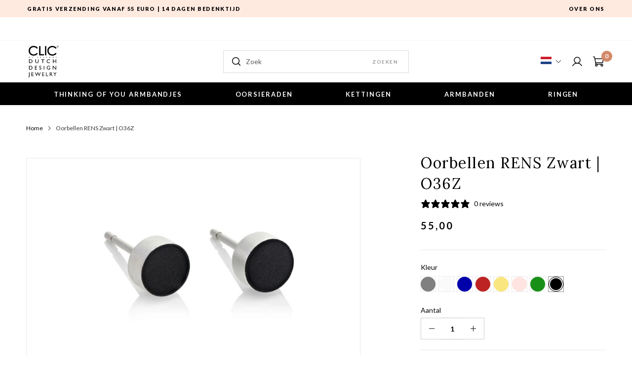

--- FILE ---
content_type: text/html; charset=utf-8
request_url: https://www.clicbysuzanne.nl/products/oorsteker-klein-rond-zwart-o36z
body_size: 41503
content:
<!doctype html>
<html class="no-js supports-no-cookies" lang="nl">
  <!-- Begin eTrusted bootstrap tag -->
<script src="https://integrations.etrusted.com/applications/widget.js/v2" defer async></script>
<!-- End eTrusted bootstrap tag -->
<head><!-- ! Yoast SEO -->
<link rel='preconnect dns-prefetch' href='https://api.config-security.com/' crossorigin />
<link rel='preconnect dns-prefetch' href='https://conf.config-security.com/' crossorigin />
<link rel='preconnect dns-prefetch' href='https://whale.camera/' crossorigin />
<script>
/* >> TriplePixel :: start*/
window.TriplePixelData={TripleName:"clic-by-suzanne.myshopify.com",ver:"1.91",plat:"SHOPIFY",isHeadless:false},function(W,H,A,L,E,_,B,N){function O(U,T,P,H,R){void 0===R&&(R=!1),H=new XMLHttpRequest,P?(H.open("POST",U,!0),H.setRequestHeader("Content-Type","application/json")):H.open("GET",U,!0),H.send(JSON.stringify(P||{})),H.onreadystatechange=function(){4===H.readyState&&200===H.status?(R=H.responseText,U.includes(".txt")?eval(R):P||(N[B]=R)):(299<H.status||H.status<200)&&T&&!R&&(R=!0,O(U,T-1,P))}}if(N=window,!N[H+"sn"]){N[H+"sn"]=1;try{A.setItem(H,1+(0|A.getItem(H)||0)),(E=JSON.parse(A.getItem(H+"U")||"[]")).push(location.href),A.setItem(H+"U",JSON.stringify(E))}catch(e){}var i,m,p;A.getItem('"!nC`')||(_=A,A=N,A[H]||(L=function(){return Date.now().toString(36)+"_"+Math.random().toString(36)},E=A[H]=function(t,e){return"State"==t?E.s:(W=L(),(E._q=E._q||[]).push([W,t,e]),W)},E.s="Installed",E._q=[],E.ch=W,B="configSecurityConfModel",N[B]=1,O("https://conf.config-security.com/model",5),i=L(),m=A[atob("c2NyZWVu")],_.setItem("di_pmt_wt",i),p={id:i,action:"profile",avatar:_.getItem("auth-security_rand_salt_"),time:m[atob("d2lkdGg=")]+":"+m[atob("aGVpZ2h0")],host:A.TriplePixelData.TripleName,url:window.location.href,ref:document.referrer,ver:window.TriplePixelData.ver},O("https://api.config-security.com/event",5,p),O("https://whale.camera/live/dot1.9.txt",5)))}}("","TriplePixel",localStorage);
/* << TriplePixel :: end*/
</script>
<link rel='preconnect dns-prefetch' href='https://triplewhale-pixel.web.app/' crossorigin />
    <meta charset="utf-8">
    <meta http-equiv="X-UA-Compatible" content="IE=edge">
    <meta name="viewport" content="width=device-width,initial-scale=1">
    <meta name="theme-color" content=""><link rel="preconnect" href="https://fonts.gstatic.com">
    <link href="https://fonts.googleapis.com/css2?family=Lato:wght@300;400;700;900&family=Lora:wght@400;500;600;700&display=swap" rel="stylesheet">
    

  <script src="//www.clicbysuzanne.nl/cdn/shopifycloud/storefront/assets/themes_support/option_selection-b017cd28.js" type="text/javascript"></script>
<link rel="shortcut icon" href="//www.clicbysuzanne.nl/cdn/shop/files/clic-dutch-design-by_suzanne-6_c7d7813e-dfae-4970-b4e6-f37956ae2ac5_32x32.jpg?v=1740843308" type="image/png"><link rel="preconnect" href="https://fonts.gstatic.com">
  <link rel="preload stylesheet" href="//www.clicbysuzanne.nl/cdn/shop/t/28/assets/boost-pfs-instant-search.css?v=169989433812219567861655367399" as="style"><link href="//www.clicbysuzanne.nl/cdn/shop/t/28/assets/boost-pfs-custom.css?v=151584083041430320211678076169" rel="stylesheet" type="text/css" media="all" />


  


<meta property="og:image:alt" content="Oorbellen RENS Zwart | O36Z"><meta property="og:image:alt" content="Oorbellen RENS Zwart | O36Z">

  
<link type="text/css" href="//www.clicbysuzanne.nl/cdn/shop/t/28/assets/layout.theme.css?v=132899580869027800061655367399" rel="stylesheet"><link type="text/css" href="//www.clicbysuzanne.nl/cdn/shop/t/28/assets/layout.theme.styleLiquid.scss.css?v=84684349874194787991758109816" rel="stylesheet">
  <style>
  :root {
    --color-primary: ;
    --color-accent: ;
    --color-body-text: ;
    --color-main-background: ;
  }
</style>

  <link href="//www.clicbysuzanne.nl/cdn/shop/t/28/assets/theme.css?v=113456648554356114141655367439" rel="stylesheet" type="text/css" media="all" />


  <script>
    document.documentElement.className = document.documentElement.className.replace('no-js', '');

    window.theme = {
      strings: {
        addToCart: "Bestel direct",
        soldOut: "Uitverkocht",
        unavailable: "Niet beschikbaar"
      },
      moneyFormat: "€{{amount_with_comma_separator}}"
    };
  </script>



  
<script type="text/javascript" src="//www.clicbysuzanne.nl/cdn/shop/t/28/assets/vendors@layout.theme.js?v=143570904512659185051655367372" defer="defer"></script><script type="text/javascript" src="//www.clicbysuzanne.nl/cdn/shop/t/28/assets/layout.theme.js?v=30908796277122597931655367426" defer="defer"></script><link rel="prefetch" href="//www.clicbysuzanne.nl/cdn/shop/t/28/assets/template.cart.js?v=33071323499789807901655367435" as="script"><link rel="prefetch" href="//www.clicbysuzanne.nl/cdn/shop/t/28/assets/template.collection.thinking-of-you.js?v=17059978824603162081655367435" as="script"><link rel="prefetch" href="//www.clicbysuzanne.nl/cdn/shop/t/28/assets/template.gift_card.js?v=10270882918413020911655367437" as="script"><script type="text/javascript" src="//www.clicbysuzanne.nl/cdn/shop/t/28/assets/vendors@template.index@template.product.js?v=25535463764727850251655367377" defer="defer"></script><link rel="prefetch" href="//www.clicbysuzanne.nl/cdn/shop/t/28/assets/template.index.js?v=64052879396951614191655367438" as="script"><script type="text/javascript" src="//www.clicbysuzanne.nl/cdn/shop/t/28/assets/template.product.js?v=180181373072149012611655367440" defer="defer"></script><link rel="prefetch" href="//www.clicbysuzanne.nl/cdn/shop/t/28/assets/template.addresses.js?v=98157403952240257041655367433" as="script"><link rel="prefetch" href="//www.clicbysuzanne.nl/cdn/shop/t/28/assets/template.login.js?v=87355121434585361801655367438" as="script">

  <script>window.performance && window.performance.mark && window.performance.mark('shopify.content_for_header.start');</script><meta name="google-site-verification" content="AKsUb80iNS-l6NV1Cb3QoDqRS41ljTdLMmdfy5vXSSI">
<meta name="facebook-domain-verification" content="udq4oyhnv4cqarp051vafzxrjcshfo">
<meta name="facebook-domain-verification" content="0d3x8xa9cg71y5jxos88bw5l7ba1xw">
<meta name="facebook-domain-verification" content="q0biqbyzhd1dbeis6usswco8cg67mc">
<meta name="facebook-domain-verification" content="i4x22m91kna440difazj0jkjs0hq9x">
<meta name="facebook-domain-verification" content="3eyvirbkr2mrnp9y2m628sp49f3klr">
<meta id="shopify-digital-wallet" name="shopify-digital-wallet" content="/17486282806/digital_wallets/dialog">
<meta name="shopify-checkout-api-token" content="48bff6b54e84ed0bee76eedcf717fc5e">
<meta id="in-context-paypal-metadata" data-shop-id="17486282806" data-venmo-supported="false" data-environment="production" data-locale="nl_NL" data-paypal-v4="true" data-currency="EUR">
<link rel="alternate" hreflang="x-default" href="https://www.clicbysuzanne.nl/products/oorsteker-klein-rond-zwart-o36z">
<link rel="alternate" hreflang="nl" href="https://www.clicbysuzanne.nl/products/oorsteker-klein-rond-zwart-o36z">
<link rel="alternate" hreflang="en-US" href="https://clicbysuzanne.com/products/oorsteker-klein-rond-zwart-o36z">
<link rel="alternate" hreflang="en-GB" href="https://clicbysuzanne.com/products/oorsteker-klein-rond-zwart-o36z">
<link rel="alternate" hreflang="en-AD" href="https://clicbysuzanne.com/products/oorsteker-klein-rond-zwart-o36z">
<link rel="alternate" hreflang="en-AL" href="https://clicbysuzanne.com/products/oorsteker-klein-rond-zwart-o36z">
<link rel="alternate" hreflang="en-AM" href="https://clicbysuzanne.com/products/oorsteker-klein-rond-zwart-o36z">
<link rel="alternate" hreflang="en-AX" href="https://clicbysuzanne.com/products/oorsteker-klein-rond-zwart-o36z">
<link rel="alternate" hreflang="en-BA" href="https://clicbysuzanne.com/products/oorsteker-klein-rond-zwart-o36z">
<link rel="alternate" hreflang="en-BE" href="https://clicbysuzanne.com/products/oorsteker-klein-rond-zwart-o36z">
<link rel="alternate" hreflang="en-BG" href="https://clicbysuzanne.com/products/oorsteker-klein-rond-zwart-o36z">
<link rel="alternate" hreflang="en-BY" href="https://clicbysuzanne.com/products/oorsteker-klein-rond-zwart-o36z">
<link rel="alternate" hreflang="en-CH" href="https://clicbysuzanne.com/products/oorsteker-klein-rond-zwart-o36z">
<link rel="alternate" hreflang="en-CY" href="https://clicbysuzanne.com/products/oorsteker-klein-rond-zwart-o36z">
<link rel="alternate" hreflang="en-CZ" href="https://clicbysuzanne.com/products/oorsteker-klein-rond-zwart-o36z">
<link rel="alternate" hreflang="en-DK" href="https://clicbysuzanne.com/products/oorsteker-klein-rond-zwart-o36z">
<link rel="alternate" hreflang="en-EE" href="https://clicbysuzanne.com/products/oorsteker-klein-rond-zwart-o36z">
<link rel="alternate" hreflang="en-ES" href="https://clicbysuzanne.com/products/oorsteker-klein-rond-zwart-o36z">
<link rel="alternate" hreflang="en-FI" href="https://clicbysuzanne.com/products/oorsteker-klein-rond-zwart-o36z">
<link rel="alternate" hreflang="en-FO" href="https://clicbysuzanne.com/products/oorsteker-klein-rond-zwart-o36z">
<link rel="alternate" hreflang="en-FR" href="https://clicbysuzanne.com/products/oorsteker-klein-rond-zwart-o36z">
<link rel="alternate" hreflang="en-GE" href="https://clicbysuzanne.com/products/oorsteker-klein-rond-zwart-o36z">
<link rel="alternate" hreflang="en-GG" href="https://clicbysuzanne.com/products/oorsteker-klein-rond-zwart-o36z">
<link rel="alternate" hreflang="en-GI" href="https://clicbysuzanne.com/products/oorsteker-klein-rond-zwart-o36z">
<link rel="alternate" hreflang="en-GL" href="https://clicbysuzanne.com/products/oorsteker-klein-rond-zwart-o36z">
<link rel="alternate" hreflang="en-GP" href="https://clicbysuzanne.com/products/oorsteker-klein-rond-zwart-o36z">
<link rel="alternate" hreflang="en-GR" href="https://clicbysuzanne.com/products/oorsteker-klein-rond-zwart-o36z">
<link rel="alternate" hreflang="en-HR" href="https://clicbysuzanne.com/products/oorsteker-klein-rond-zwart-o36z">
<link rel="alternate" hreflang="en-HU" href="https://clicbysuzanne.com/products/oorsteker-klein-rond-zwart-o36z">
<link rel="alternate" hreflang="en-IE" href="https://clicbysuzanne.com/products/oorsteker-klein-rond-zwart-o36z">
<link rel="alternate" hreflang="en-IM" href="https://clicbysuzanne.com/products/oorsteker-klein-rond-zwart-o36z">
<link rel="alternate" hreflang="en-IS" href="https://clicbysuzanne.com/products/oorsteker-klein-rond-zwart-o36z">
<link rel="alternate" hreflang="en-IT" href="https://clicbysuzanne.com/products/oorsteker-klein-rond-zwart-o36z">
<link rel="alternate" hreflang="en-JE" href="https://clicbysuzanne.com/products/oorsteker-klein-rond-zwart-o36z">
<link rel="alternate" hreflang="en-LI" href="https://clicbysuzanne.com/products/oorsteker-klein-rond-zwart-o36z">
<link rel="alternate" hreflang="en-LT" href="https://clicbysuzanne.com/products/oorsteker-klein-rond-zwart-o36z">
<link rel="alternate" hreflang="en-LU" href="https://clicbysuzanne.com/products/oorsteker-klein-rond-zwart-o36z">
<link rel="alternate" hreflang="en-LV" href="https://clicbysuzanne.com/products/oorsteker-klein-rond-zwart-o36z">
<link rel="alternate" hreflang="en-MC" href="https://clicbysuzanne.com/products/oorsteker-klein-rond-zwart-o36z">
<link rel="alternate" hreflang="en-MD" href="https://clicbysuzanne.com/products/oorsteker-klein-rond-zwart-o36z">
<link rel="alternate" hreflang="en-ME" href="https://clicbysuzanne.com/products/oorsteker-klein-rond-zwart-o36z">
<link rel="alternate" hreflang="en-MK" href="https://clicbysuzanne.com/products/oorsteker-klein-rond-zwart-o36z">
<link rel="alternate" hreflang="en-MT" href="https://clicbysuzanne.com/products/oorsteker-klein-rond-zwart-o36z">
<link rel="alternate" hreflang="en-NO" href="https://clicbysuzanne.com/products/oorsteker-klein-rond-zwart-o36z">
<link rel="alternate" hreflang="en-PL" href="https://clicbysuzanne.com/products/oorsteker-klein-rond-zwart-o36z">
<link rel="alternate" hreflang="en-PT" href="https://clicbysuzanne.com/products/oorsteker-klein-rond-zwart-o36z">
<link rel="alternate" hreflang="en-RE" href="https://clicbysuzanne.com/products/oorsteker-klein-rond-zwart-o36z">
<link rel="alternate" hreflang="en-RO" href="https://clicbysuzanne.com/products/oorsteker-klein-rond-zwart-o36z">
<link rel="alternate" hreflang="en-RS" href="https://clicbysuzanne.com/products/oorsteker-klein-rond-zwart-o36z">
<link rel="alternate" hreflang="en-SE" href="https://clicbysuzanne.com/products/oorsteker-klein-rond-zwart-o36z">
<link rel="alternate" hreflang="en-SI" href="https://clicbysuzanne.com/products/oorsteker-klein-rond-zwart-o36z">
<link rel="alternate" hreflang="en-SJ" href="https://clicbysuzanne.com/products/oorsteker-klein-rond-zwart-o36z">
<link rel="alternate" hreflang="en-SK" href="https://clicbysuzanne.com/products/oorsteker-klein-rond-zwart-o36z">
<link rel="alternate" hreflang="en-SM" href="https://clicbysuzanne.com/products/oorsteker-klein-rond-zwart-o36z">
<link rel="alternate" hreflang="en-TR" href="https://clicbysuzanne.com/products/oorsteker-klein-rond-zwart-o36z">
<link rel="alternate" hreflang="en-UA" href="https://clicbysuzanne.com/products/oorsteker-klein-rond-zwart-o36z">
<link rel="alternate" hreflang="en-VA" href="https://clicbysuzanne.com/products/oorsteker-klein-rond-zwart-o36z">
<link rel="alternate" hreflang="en-XK" href="https://clicbysuzanne.com/products/oorsteker-klein-rond-zwart-o36z">
<link rel="alternate" hreflang="en-YT" href="https://clicbysuzanne.com/products/oorsteker-klein-rond-zwart-o36z">
<link rel="alternate" type="application/json+oembed" href="https://www.clicbysuzanne.nl/products/oorsteker-klein-rond-zwart-o36z.oembed">
<script async="async" src="/checkouts/internal/preloads.js?locale=nl-NL"></script>
<link rel="preconnect" href="https://shop.app" crossorigin="anonymous">
<script async="async" src="https://shop.app/checkouts/internal/preloads.js?locale=nl-NL&shop_id=17486282806" crossorigin="anonymous"></script>
<script id="apple-pay-shop-capabilities" type="application/json">{"shopId":17486282806,"countryCode":"NL","currencyCode":"EUR","merchantCapabilities":["supports3DS"],"merchantId":"gid:\/\/shopify\/Shop\/17486282806","merchantName":"CLIC by Suzanne ","requiredBillingContactFields":["postalAddress","email","phone"],"requiredShippingContactFields":["postalAddress","email","phone"],"shippingType":"shipping","supportedNetworks":["visa","maestro","masterCard","amex"],"total":{"type":"pending","label":"CLIC by Suzanne ","amount":"1.00"},"shopifyPaymentsEnabled":true,"supportsSubscriptions":true}</script>
<script id="shopify-features" type="application/json">{"accessToken":"48bff6b54e84ed0bee76eedcf717fc5e","betas":["rich-media-storefront-analytics"],"domain":"www.clicbysuzanne.nl","predictiveSearch":true,"shopId":17486282806,"locale":"nl"}</script>
<script>var Shopify = Shopify || {};
Shopify.shop = "clic-by-suzanne.myshopify.com";
Shopify.locale = "nl";
Shopify.currency = {"active":"EUR","rate":"1.0"};
Shopify.country = "NL";
Shopify.theme = {"name":"[Shopnotch][live] Clic 2021 - updates","id":126291935343,"schema_name":"Shopnotch theme","schema_version":"1.0","theme_store_id":null,"role":"main"};
Shopify.theme.handle = "null";
Shopify.theme.style = {"id":null,"handle":null};
Shopify.cdnHost = "www.clicbysuzanne.nl/cdn";
Shopify.routes = Shopify.routes || {};
Shopify.routes.root = "/";</script>
<script type="module">!function(o){(o.Shopify=o.Shopify||{}).modules=!0}(window);</script>
<script>!function(o){function n(){var o=[];function n(){o.push(Array.prototype.slice.apply(arguments))}return n.q=o,n}var t=o.Shopify=o.Shopify||{};t.loadFeatures=n(),t.autoloadFeatures=n()}(window);</script>
<script>
  window.ShopifyPay = window.ShopifyPay || {};
  window.ShopifyPay.apiHost = "shop.app\/pay";
  window.ShopifyPay.redirectState = null;
</script>
<script id="shop-js-analytics" type="application/json">{"pageType":"product"}</script>
<script defer="defer" async type="module" src="//www.clicbysuzanne.nl/cdn/shopifycloud/shop-js/modules/v2/client.init-shop-cart-sync_C6i3jkHJ.nl.esm.js"></script>
<script defer="defer" async type="module" src="//www.clicbysuzanne.nl/cdn/shopifycloud/shop-js/modules/v2/chunk.common_BswcWXXM.esm.js"></script>
<script type="module">
  await import("//www.clicbysuzanne.nl/cdn/shopifycloud/shop-js/modules/v2/client.init-shop-cart-sync_C6i3jkHJ.nl.esm.js");
await import("//www.clicbysuzanne.nl/cdn/shopifycloud/shop-js/modules/v2/chunk.common_BswcWXXM.esm.js");

  window.Shopify.SignInWithShop?.initShopCartSync?.({"fedCMEnabled":true,"windoidEnabled":true});

</script>
<script>
  window.Shopify = window.Shopify || {};
  if (!window.Shopify.featureAssets) window.Shopify.featureAssets = {};
  window.Shopify.featureAssets['shop-js'] = {"shop-cart-sync":["modules/v2/client.shop-cart-sync_CZ94901E.nl.esm.js","modules/v2/chunk.common_BswcWXXM.esm.js"],"init-fed-cm":["modules/v2/client.init-fed-cm_Bhxzq1Av.nl.esm.js","modules/v2/chunk.common_BswcWXXM.esm.js"],"init-windoid":["modules/v2/client.init-windoid_DaWlpY2d.nl.esm.js","modules/v2/chunk.common_BswcWXXM.esm.js"],"shop-cash-offers":["modules/v2/client.shop-cash-offers_CvzbeIcj.nl.esm.js","modules/v2/chunk.common_BswcWXXM.esm.js","modules/v2/chunk.modal_DrlAPDrt.esm.js"],"shop-button":["modules/v2/client.shop-button_C6AYsd0g.nl.esm.js","modules/v2/chunk.common_BswcWXXM.esm.js"],"init-shop-email-lookup-coordinator":["modules/v2/client.init-shop-email-lookup-coordinator_gutOgwhz.nl.esm.js","modules/v2/chunk.common_BswcWXXM.esm.js"],"shop-toast-manager":["modules/v2/client.shop-toast-manager_CNZwTRsQ.nl.esm.js","modules/v2/chunk.common_BswcWXXM.esm.js"],"shop-login-button":["modules/v2/client.shop-login-button_9WsqYXnS.nl.esm.js","modules/v2/chunk.common_BswcWXXM.esm.js","modules/v2/chunk.modal_DrlAPDrt.esm.js"],"avatar":["modules/v2/client.avatar_BTnouDA3.nl.esm.js"],"init-shop-cart-sync":["modules/v2/client.init-shop-cart-sync_C6i3jkHJ.nl.esm.js","modules/v2/chunk.common_BswcWXXM.esm.js"],"pay-button":["modules/v2/client.pay-button_D0CY5Z72.nl.esm.js","modules/v2/chunk.common_BswcWXXM.esm.js"],"init-shop-for-new-customer-accounts":["modules/v2/client.init-shop-for-new-customer-accounts_BGMyI5yD.nl.esm.js","modules/v2/client.shop-login-button_9WsqYXnS.nl.esm.js","modules/v2/chunk.common_BswcWXXM.esm.js","modules/v2/chunk.modal_DrlAPDrt.esm.js"],"init-customer-accounts-sign-up":["modules/v2/client.init-customer-accounts-sign-up_CsVy15L-.nl.esm.js","modules/v2/client.shop-login-button_9WsqYXnS.nl.esm.js","modules/v2/chunk.common_BswcWXXM.esm.js","modules/v2/chunk.modal_DrlAPDrt.esm.js"],"shop-follow-button":["modules/v2/client.shop-follow-button_CcVMvnCK.nl.esm.js","modules/v2/chunk.common_BswcWXXM.esm.js","modules/v2/chunk.modal_DrlAPDrt.esm.js"],"checkout-modal":["modules/v2/client.checkout-modal_DXQEEo_K.nl.esm.js","modules/v2/chunk.common_BswcWXXM.esm.js","modules/v2/chunk.modal_DrlAPDrt.esm.js"],"init-customer-accounts":["modules/v2/client.init-customer-accounts_BCKHF9sU.nl.esm.js","modules/v2/client.shop-login-button_9WsqYXnS.nl.esm.js","modules/v2/chunk.common_BswcWXXM.esm.js","modules/v2/chunk.modal_DrlAPDrt.esm.js"],"lead-capture":["modules/v2/client.lead-capture_BOSAdm0Q.nl.esm.js","modules/v2/chunk.common_BswcWXXM.esm.js","modules/v2/chunk.modal_DrlAPDrt.esm.js"],"shop-login":["modules/v2/client.shop-login_Dqs9bWtE.nl.esm.js","modules/v2/chunk.common_BswcWXXM.esm.js","modules/v2/chunk.modal_DrlAPDrt.esm.js"],"payment-terms":["modules/v2/client.payment-terms_BENis1BN.nl.esm.js","modules/v2/chunk.common_BswcWXXM.esm.js","modules/v2/chunk.modal_DrlAPDrt.esm.js"]};
</script>
<script>(function() {
  var isLoaded = false;
  function asyncLoad() {
    if (isLoaded) return;
    isLoaded = true;
    var urls = ["https:\/\/s3.eu-west-1.amazonaws.com\/production-klarna-il-shopify-osm\/a6c5e37d3b587ca7438f15aa90b429b47085a035\/clic-by-suzanne.myshopify.com-1708632510971.js?shop=clic-by-suzanne.myshopify.com","https:\/\/api.revy.io\/bundle.js?shop=clic-by-suzanne.myshopify.com","https:\/\/tseish-app.connect.trustedshops.com\/esc.js?apiBaseUrl=aHR0cHM6Ly90c2Vpc2gtYXBwLmNvbm5lY3QudHJ1c3RlZHNob3BzLmNvbQ==\u0026instanceId=Y2xpYy1ieS1zdXphbm5lLm15c2hvcGlmeS5jb20=\u0026shop=clic-by-suzanne.myshopify.com"];
    for (var i = 0; i < urls.length; i++) {
      var s = document.createElement('script');
      s.type = 'text/javascript';
      s.async = true;
      s.src = urls[i];
      var x = document.getElementsByTagName('script')[0];
      x.parentNode.insertBefore(s, x);
    }
  };
  if(window.attachEvent) {
    window.attachEvent('onload', asyncLoad);
  } else {
    window.addEventListener('load', asyncLoad, false);
  }
})();</script>
<script id="__st">var __st={"a":17486282806,"offset":3600,"reqid":"7df6b465-6494-4633-af09-470676cdaa39-1768908607","pageurl":"www.clicbysuzanne.nl\/products\/oorsteker-klein-rond-zwart-o36z","u":"38f9a4ef8f50","p":"product","rtyp":"product","rid":6871084236911};</script>
<script>window.ShopifyPaypalV4VisibilityTracking = true;</script>
<script id="captcha-bootstrap">!function(){'use strict';const t='contact',e='account',n='new_comment',o=[[t,t],['blogs',n],['comments',n],[t,'customer']],c=[[e,'customer_login'],[e,'guest_login'],[e,'recover_customer_password'],[e,'create_customer']],r=t=>t.map((([t,e])=>`form[action*='/${t}']:not([data-nocaptcha='true']) input[name='form_type'][value='${e}']`)).join(','),a=t=>()=>t?[...document.querySelectorAll(t)].map((t=>t.form)):[];function s(){const t=[...o],e=r(t);return a(e)}const i='password',u='form_key',d=['recaptcha-v3-token','g-recaptcha-response','h-captcha-response',i],f=()=>{try{return window.sessionStorage}catch{return}},m='__shopify_v',_=t=>t.elements[u];function p(t,e,n=!1){try{const o=window.sessionStorage,c=JSON.parse(o.getItem(e)),{data:r}=function(t){const{data:e,action:n}=t;return t[m]||n?{data:e,action:n}:{data:t,action:n}}(c);for(const[e,n]of Object.entries(r))t.elements[e]&&(t.elements[e].value=n);n&&o.removeItem(e)}catch(o){console.error('form repopulation failed',{error:o})}}const l='form_type',E='cptcha';function T(t){t.dataset[E]=!0}const w=window,h=w.document,L='Shopify',v='ce_forms',y='captcha';let A=!1;((t,e)=>{const n=(g='f06e6c50-85a8-45c8-87d0-21a2b65856fe',I='https://cdn.shopify.com/shopifycloud/storefront-forms-hcaptcha/ce_storefront_forms_captcha_hcaptcha.v1.5.2.iife.js',D={infoText:'Beschermd door hCaptcha',privacyText:'Privacy',termsText:'Voorwaarden'},(t,e,n)=>{const o=w[L][v],c=o.bindForm;if(c)return c(t,g,e,D).then(n);var r;o.q.push([[t,g,e,D],n]),r=I,A||(h.body.append(Object.assign(h.createElement('script'),{id:'captcha-provider',async:!0,src:r})),A=!0)});var g,I,D;w[L]=w[L]||{},w[L][v]=w[L][v]||{},w[L][v].q=[],w[L][y]=w[L][y]||{},w[L][y].protect=function(t,e){n(t,void 0,e),T(t)},Object.freeze(w[L][y]),function(t,e,n,w,h,L){const[v,y,A,g]=function(t,e,n){const i=e?o:[],u=t?c:[],d=[...i,...u],f=r(d),m=r(i),_=r(d.filter((([t,e])=>n.includes(e))));return[a(f),a(m),a(_),s()]}(w,h,L),I=t=>{const e=t.target;return e instanceof HTMLFormElement?e:e&&e.form},D=t=>v().includes(t);t.addEventListener('submit',(t=>{const e=I(t);if(!e)return;const n=D(e)&&!e.dataset.hcaptchaBound&&!e.dataset.recaptchaBound,o=_(e),c=g().includes(e)&&(!o||!o.value);(n||c)&&t.preventDefault(),c&&!n&&(function(t){try{if(!f())return;!function(t){const e=f();if(!e)return;const n=_(t);if(!n)return;const o=n.value;o&&e.removeItem(o)}(t);const e=Array.from(Array(32),(()=>Math.random().toString(36)[2])).join('');!function(t,e){_(t)||t.append(Object.assign(document.createElement('input'),{type:'hidden',name:u})),t.elements[u].value=e}(t,e),function(t,e){const n=f();if(!n)return;const o=[...t.querySelectorAll(`input[type='${i}']`)].map((({name:t})=>t)),c=[...d,...o],r={};for(const[a,s]of new FormData(t).entries())c.includes(a)||(r[a]=s);n.setItem(e,JSON.stringify({[m]:1,action:t.action,data:r}))}(t,e)}catch(e){console.error('failed to persist form',e)}}(e),e.submit())}));const S=(t,e)=>{t&&!t.dataset[E]&&(n(t,e.some((e=>e===t))),T(t))};for(const o of['focusin','change'])t.addEventListener(o,(t=>{const e=I(t);D(e)&&S(e,y())}));const B=e.get('form_key'),M=e.get(l),P=B&&M;t.addEventListener('DOMContentLoaded',(()=>{const t=y();if(P)for(const e of t)e.elements[l].value===M&&p(e,B);[...new Set([...A(),...v().filter((t=>'true'===t.dataset.shopifyCaptcha))])].forEach((e=>S(e,t)))}))}(h,new URLSearchParams(w.location.search),n,t,e,['guest_login'])})(!0,!0)}();</script>
<script integrity="sha256-4kQ18oKyAcykRKYeNunJcIwy7WH5gtpwJnB7kiuLZ1E=" data-source-attribution="shopify.loadfeatures" defer="defer" src="//www.clicbysuzanne.nl/cdn/shopifycloud/storefront/assets/storefront/load_feature-a0a9edcb.js" crossorigin="anonymous"></script>
<script crossorigin="anonymous" defer="defer" src="//www.clicbysuzanne.nl/cdn/shopifycloud/storefront/assets/shopify_pay/storefront-65b4c6d7.js?v=20250812"></script>
<script data-source-attribution="shopify.dynamic_checkout.dynamic.init">var Shopify=Shopify||{};Shopify.PaymentButton=Shopify.PaymentButton||{isStorefrontPortableWallets:!0,init:function(){window.Shopify.PaymentButton.init=function(){};var t=document.createElement("script");t.src="https://www.clicbysuzanne.nl/cdn/shopifycloud/portable-wallets/latest/portable-wallets.nl.js",t.type="module",document.head.appendChild(t)}};
</script>
<script data-source-attribution="shopify.dynamic_checkout.buyer_consent">
  function portableWalletsHideBuyerConsent(e){var t=document.getElementById("shopify-buyer-consent"),n=document.getElementById("shopify-subscription-policy-button");t&&n&&(t.classList.add("hidden"),t.setAttribute("aria-hidden","true"),n.removeEventListener("click",e))}function portableWalletsShowBuyerConsent(e){var t=document.getElementById("shopify-buyer-consent"),n=document.getElementById("shopify-subscription-policy-button");t&&n&&(t.classList.remove("hidden"),t.removeAttribute("aria-hidden"),n.addEventListener("click",e))}window.Shopify?.PaymentButton&&(window.Shopify.PaymentButton.hideBuyerConsent=portableWalletsHideBuyerConsent,window.Shopify.PaymentButton.showBuyerConsent=portableWalletsShowBuyerConsent);
</script>
<script data-source-attribution="shopify.dynamic_checkout.cart.bootstrap">document.addEventListener("DOMContentLoaded",(function(){function t(){return document.querySelector("shopify-accelerated-checkout-cart, shopify-accelerated-checkout")}if(t())Shopify.PaymentButton.init();else{new MutationObserver((function(e,n){t()&&(Shopify.PaymentButton.init(),n.disconnect())})).observe(document.body,{childList:!0,subtree:!0})}}));
</script>
<script id='scb4127' type='text/javascript' async='' src='https://www.clicbysuzanne.nl/cdn/shopifycloud/privacy-banner/storefront-banner.js'></script><link id="shopify-accelerated-checkout-styles" rel="stylesheet" media="screen" href="https://www.clicbysuzanne.nl/cdn/shopifycloud/portable-wallets/latest/accelerated-checkout-backwards-compat.css" crossorigin="anonymous">
<style id="shopify-accelerated-checkout-cart">
        #shopify-buyer-consent {
  margin-top: 1em;
  display: inline-block;
  width: 100%;
}

#shopify-buyer-consent.hidden {
  display: none;
}

#shopify-subscription-policy-button {
  background: none;
  border: none;
  padding: 0;
  text-decoration: underline;
  font-size: inherit;
  cursor: pointer;
}

#shopify-subscription-policy-button::before {
  box-shadow: none;
}

      </style>

<script>window.performance && window.performance.mark && window.performance.mark('shopify.content_for_header.end');</script>
  


            <!-- giftbox-script -->
            <script src="//www.clicbysuzanne.nl/cdn/shop/t/28/assets/giftbox-config.js?v=111603181540343972631655367338" type="text/javascript"></script>
            <!-- / giftbox-script -->
            

  <script type="text/javascript">
    (function(c,l,a,r,i,t,y){
        c[a]=c[a]||function(){(c[a].q=c[a].q||[]).push(arguments)};
        t=l.createElement(r);t.async=1;t.src="https://www.clarity.ms/tag/"+i;
        y=l.getElementsByTagName(r)[0];y.parentNode.insertBefore(t,y);
    })(window, document, "clarity", "script", "ff9ib8lcg6");
</script>
<!-- BEGIN app block: shopify://apps/klaviyo-email-marketing-sms/blocks/klaviyo-onsite-embed/2632fe16-c075-4321-a88b-50b567f42507 -->












  <script async src="https://static.klaviyo.com/onsite/js/HnMUmS/klaviyo.js?company_id=HnMUmS"></script>
  <script>!function(){if(!window.klaviyo){window._klOnsite=window._klOnsite||[];try{window.klaviyo=new Proxy({},{get:function(n,i){return"push"===i?function(){var n;(n=window._klOnsite).push.apply(n,arguments)}:function(){for(var n=arguments.length,o=new Array(n),w=0;w<n;w++)o[w]=arguments[w];var t="function"==typeof o[o.length-1]?o.pop():void 0,e=new Promise((function(n){window._klOnsite.push([i].concat(o,[function(i){t&&t(i),n(i)}]))}));return e}}})}catch(n){window.klaviyo=window.klaviyo||[],window.klaviyo.push=function(){var n;(n=window._klOnsite).push.apply(n,arguments)}}}}();</script>

  
    <script id="viewed_product">
      if (item == null) {
        var _learnq = _learnq || [];

        var MetafieldReviews = null
        var MetafieldYotpoRating = null
        var MetafieldYotpoCount = null
        var MetafieldLooxRating = null
        var MetafieldLooxCount = null
        var okendoProduct = null
        var okendoProductReviewCount = null
        var okendoProductReviewAverageValue = null
        try {
          // The following fields are used for Customer Hub recently viewed in order to add reviews.
          // This information is not part of __kla_viewed. Instead, it is part of __kla_viewed_reviewed_items
          MetafieldReviews = {};
          MetafieldYotpoRating = null
          MetafieldYotpoCount = null
          MetafieldLooxRating = null
          MetafieldLooxCount = null

          okendoProduct = null
          // If the okendo metafield is not legacy, it will error, which then requires the new json formatted data
          if (okendoProduct && 'error' in okendoProduct) {
            okendoProduct = null
          }
          okendoProductReviewCount = okendoProduct ? okendoProduct.reviewCount : null
          okendoProductReviewAverageValue = okendoProduct ? okendoProduct.reviewAverageValue : null
        } catch (error) {
          console.error('Error in Klaviyo onsite reviews tracking:', error);
        }

        var item = {
          Name: "Oorbellen RENS Zwart | O36Z",
          ProductID: 6871084236911,
          Categories: ["Alle Sieraden","Oorbellen","ROMY collectie","Silver collectie"],
          ImageURL: "https://www.clicbysuzanne.nl/cdn/shop/products/O36Z-clic-2015-08-3400-merged-web_a9a5c9be-34b6-479a-acc0-87c34334b632_grande.jpg?v=1633611001",
          URL: "https://www.clicbysuzanne.nl/products/oorsteker-klein-rond-zwart-o36z",
          Brand: "CLIC Creations B.V.",
          Price: "€55,00",
          Value: "55,00",
          CompareAtPrice: "€0,00"
        };
        _learnq.push(['track', 'Viewed Product', item]);
        _learnq.push(['trackViewedItem', {
          Title: item.Name,
          ItemId: item.ProductID,
          Categories: item.Categories,
          ImageUrl: item.ImageURL,
          Url: item.URL,
          Metadata: {
            Brand: item.Brand,
            Price: item.Price,
            Value: item.Value,
            CompareAtPrice: item.CompareAtPrice
          },
          metafields:{
            reviews: MetafieldReviews,
            yotpo:{
              rating: MetafieldYotpoRating,
              count: MetafieldYotpoCount,
            },
            loox:{
              rating: MetafieldLooxRating,
              count: MetafieldLooxCount,
            },
            okendo: {
              rating: okendoProductReviewAverageValue,
              count: okendoProductReviewCount,
            }
          }
        }]);
      }
    </script>
  




  <script>
    window.klaviyoReviewsProductDesignMode = false
  </script>







<!-- END app block --><script src="https://cdn.shopify.com/extensions/019b9c9d-f246-78cf-b826-980db6c864f8/avada-upsell-152/assets/avada-free-gift.js" type="text/javascript" defer="defer"></script>
<link rel="canonical" href="https://www.clicbysuzanne.nl/products/oorsteker-klein-rond-zwart-o36z">
<link href="https://monorail-edge.shopifysvc.com" rel="dns-prefetch">
<script>(function(){if ("sendBeacon" in navigator && "performance" in window) {try {var session_token_from_headers = performance.getEntriesByType('navigation')[0].serverTiming.find(x => x.name == '_s').description;} catch {var session_token_from_headers = undefined;}var session_cookie_matches = document.cookie.match(/_shopify_s=([^;]*)/);var session_token_from_cookie = session_cookie_matches && session_cookie_matches.length === 2 ? session_cookie_matches[1] : "";var session_token = session_token_from_headers || session_token_from_cookie || "";function handle_abandonment_event(e) {var entries = performance.getEntries().filter(function(entry) {return /monorail-edge.shopifysvc.com/.test(entry.name);});if (!window.abandonment_tracked && entries.length === 0) {window.abandonment_tracked = true;var currentMs = Date.now();var navigation_start = performance.timing.navigationStart;var payload = {shop_id: 17486282806,url: window.location.href,navigation_start,duration: currentMs - navigation_start,session_token,page_type: "product"};window.navigator.sendBeacon("https://monorail-edge.shopifysvc.com/v1/produce", JSON.stringify({schema_id: "online_store_buyer_site_abandonment/1.1",payload: payload,metadata: {event_created_at_ms: currentMs,event_sent_at_ms: currentMs}}));}}window.addEventListener('pagehide', handle_abandonment_event);}}());</script>
<script id="web-pixels-manager-setup">(function e(e,d,r,n,o){if(void 0===o&&(o={}),!Boolean(null===(a=null===(i=window.Shopify)||void 0===i?void 0:i.analytics)||void 0===a?void 0:a.replayQueue)){var i,a;window.Shopify=window.Shopify||{};var t=window.Shopify;t.analytics=t.analytics||{};var s=t.analytics;s.replayQueue=[],s.publish=function(e,d,r){return s.replayQueue.push([e,d,r]),!0};try{self.performance.mark("wpm:start")}catch(e){}var l=function(){var e={modern:/Edge?\/(1{2}[4-9]|1[2-9]\d|[2-9]\d{2}|\d{4,})\.\d+(\.\d+|)|Firefox\/(1{2}[4-9]|1[2-9]\d|[2-9]\d{2}|\d{4,})\.\d+(\.\d+|)|Chrom(ium|e)\/(9{2}|\d{3,})\.\d+(\.\d+|)|(Maci|X1{2}).+ Version\/(15\.\d+|(1[6-9]|[2-9]\d|\d{3,})\.\d+)([,.]\d+|)( \(\w+\)|)( Mobile\/\w+|) Safari\/|Chrome.+OPR\/(9{2}|\d{3,})\.\d+\.\d+|(CPU[ +]OS|iPhone[ +]OS|CPU[ +]iPhone|CPU IPhone OS|CPU iPad OS)[ +]+(15[._]\d+|(1[6-9]|[2-9]\d|\d{3,})[._]\d+)([._]\d+|)|Android:?[ /-](13[3-9]|1[4-9]\d|[2-9]\d{2}|\d{4,})(\.\d+|)(\.\d+|)|Android.+Firefox\/(13[5-9]|1[4-9]\d|[2-9]\d{2}|\d{4,})\.\d+(\.\d+|)|Android.+Chrom(ium|e)\/(13[3-9]|1[4-9]\d|[2-9]\d{2}|\d{4,})\.\d+(\.\d+|)|SamsungBrowser\/([2-9]\d|\d{3,})\.\d+/,legacy:/Edge?\/(1[6-9]|[2-9]\d|\d{3,})\.\d+(\.\d+|)|Firefox\/(5[4-9]|[6-9]\d|\d{3,})\.\d+(\.\d+|)|Chrom(ium|e)\/(5[1-9]|[6-9]\d|\d{3,})\.\d+(\.\d+|)([\d.]+$|.*Safari\/(?![\d.]+ Edge\/[\d.]+$))|(Maci|X1{2}).+ Version\/(10\.\d+|(1[1-9]|[2-9]\d|\d{3,})\.\d+)([,.]\d+|)( \(\w+\)|)( Mobile\/\w+|) Safari\/|Chrome.+OPR\/(3[89]|[4-9]\d|\d{3,})\.\d+\.\d+|(CPU[ +]OS|iPhone[ +]OS|CPU[ +]iPhone|CPU IPhone OS|CPU iPad OS)[ +]+(10[._]\d+|(1[1-9]|[2-9]\d|\d{3,})[._]\d+)([._]\d+|)|Android:?[ /-](13[3-9]|1[4-9]\d|[2-9]\d{2}|\d{4,})(\.\d+|)(\.\d+|)|Mobile Safari.+OPR\/([89]\d|\d{3,})\.\d+\.\d+|Android.+Firefox\/(13[5-9]|1[4-9]\d|[2-9]\d{2}|\d{4,})\.\d+(\.\d+|)|Android.+Chrom(ium|e)\/(13[3-9]|1[4-9]\d|[2-9]\d{2}|\d{4,})\.\d+(\.\d+|)|Android.+(UC? ?Browser|UCWEB|U3)[ /]?(15\.([5-9]|\d{2,})|(1[6-9]|[2-9]\d|\d{3,})\.\d+)\.\d+|SamsungBrowser\/(5\.\d+|([6-9]|\d{2,})\.\d+)|Android.+MQ{2}Browser\/(14(\.(9|\d{2,})|)|(1[5-9]|[2-9]\d|\d{3,})(\.\d+|))(\.\d+|)|K[Aa][Ii]OS\/(3\.\d+|([4-9]|\d{2,})\.\d+)(\.\d+|)/},d=e.modern,r=e.legacy,n=navigator.userAgent;return n.match(d)?"modern":n.match(r)?"legacy":"unknown"}(),u="modern"===l?"modern":"legacy",c=(null!=n?n:{modern:"",legacy:""})[u],f=function(e){return[e.baseUrl,"/wpm","/b",e.hashVersion,"modern"===e.buildTarget?"m":"l",".js"].join("")}({baseUrl:d,hashVersion:r,buildTarget:u}),m=function(e){var d=e.version,r=e.bundleTarget,n=e.surface,o=e.pageUrl,i=e.monorailEndpoint;return{emit:function(e){var a=e.status,t=e.errorMsg,s=(new Date).getTime(),l=JSON.stringify({metadata:{event_sent_at_ms:s},events:[{schema_id:"web_pixels_manager_load/3.1",payload:{version:d,bundle_target:r,page_url:o,status:a,surface:n,error_msg:t},metadata:{event_created_at_ms:s}}]});if(!i)return console&&console.warn&&console.warn("[Web Pixels Manager] No Monorail endpoint provided, skipping logging."),!1;try{return self.navigator.sendBeacon.bind(self.navigator)(i,l)}catch(e){}var u=new XMLHttpRequest;try{return u.open("POST",i,!0),u.setRequestHeader("Content-Type","text/plain"),u.send(l),!0}catch(e){return console&&console.warn&&console.warn("[Web Pixels Manager] Got an unhandled error while logging to Monorail."),!1}}}}({version:r,bundleTarget:l,surface:e.surface,pageUrl:self.location.href,monorailEndpoint:e.monorailEndpoint});try{o.browserTarget=l,function(e){var d=e.src,r=e.async,n=void 0===r||r,o=e.onload,i=e.onerror,a=e.sri,t=e.scriptDataAttributes,s=void 0===t?{}:t,l=document.createElement("script"),u=document.querySelector("head"),c=document.querySelector("body");if(l.async=n,l.src=d,a&&(l.integrity=a,l.crossOrigin="anonymous"),s)for(var f in s)if(Object.prototype.hasOwnProperty.call(s,f))try{l.dataset[f]=s[f]}catch(e){}if(o&&l.addEventListener("load",o),i&&l.addEventListener("error",i),u)u.appendChild(l);else{if(!c)throw new Error("Did not find a head or body element to append the script");c.appendChild(l)}}({src:f,async:!0,onload:function(){if(!function(){var e,d;return Boolean(null===(d=null===(e=window.Shopify)||void 0===e?void 0:e.analytics)||void 0===d?void 0:d.initialized)}()){var d=window.webPixelsManager.init(e)||void 0;if(d){var r=window.Shopify.analytics;r.replayQueue.forEach((function(e){var r=e[0],n=e[1],o=e[2];d.publishCustomEvent(r,n,o)})),r.replayQueue=[],r.publish=d.publishCustomEvent,r.visitor=d.visitor,r.initialized=!0}}},onerror:function(){return m.emit({status:"failed",errorMsg:"".concat(f," has failed to load")})},sri:function(e){var d=/^sha384-[A-Za-z0-9+/=]+$/;return"string"==typeof e&&d.test(e)}(c)?c:"",scriptDataAttributes:o}),m.emit({status:"loading"})}catch(e){m.emit({status:"failed",errorMsg:(null==e?void 0:e.message)||"Unknown error"})}}})({shopId: 17486282806,storefrontBaseUrl: "https://clicbysuzanne.com",extensionsBaseUrl: "https://extensions.shopifycdn.com/cdn/shopifycloud/web-pixels-manager",monorailEndpoint: "https://monorail-edge.shopifysvc.com/unstable/produce_batch",surface: "storefront-renderer",enabledBetaFlags: ["2dca8a86"],webPixelsConfigList: [{"id":"3688989013","configuration":"{\"tagID\":\"2614253599239\"}","eventPayloadVersion":"v1","runtimeContext":"STRICT","scriptVersion":"18031546ee651571ed29edbe71a3550b","type":"APP","apiClientId":3009811,"privacyPurposes":["ANALYTICS","MARKETING","SALE_OF_DATA"],"dataSharingAdjustments":{"protectedCustomerApprovalScopes":["read_customer_address","read_customer_email","read_customer_name","read_customer_personal_data","read_customer_phone"]}},{"id":"3529834837","configuration":"{\"accountID\":\"HnMUmS\",\"webPixelConfig\":\"eyJlbmFibGVBZGRlZFRvQ2FydEV2ZW50cyI6IHRydWV9\"}","eventPayloadVersion":"v1","runtimeContext":"STRICT","scriptVersion":"524f6c1ee37bacdca7657a665bdca589","type":"APP","apiClientId":123074,"privacyPurposes":["ANALYTICS","MARKETING"],"dataSharingAdjustments":{"protectedCustomerApprovalScopes":["read_customer_address","read_customer_email","read_customer_name","read_customer_personal_data","read_customer_phone"]}},{"id":"2150105429","configuration":"{\"shopId\":\"clic-by-suzanne.myshopify.com\"}","eventPayloadVersion":"v1","runtimeContext":"STRICT","scriptVersion":"674c31de9c131805829c42a983792da6","type":"APP","apiClientId":2753413,"privacyPurposes":["ANALYTICS","MARKETING","SALE_OF_DATA"],"dataSharingAdjustments":{"protectedCustomerApprovalScopes":["read_customer_address","read_customer_email","read_customer_name","read_customer_personal_data","read_customer_phone"]}},{"id":"1050804565","configuration":"{\"config\":\"{\\\"google_tag_ids\\\":[\\\"G-GC42BZ4HLK\\\",\\\"AW-762798139\\\",\\\"GT-W6VHJMW\\\"],\\\"target_country\\\":\\\"NL\\\",\\\"gtag_events\\\":[{\\\"type\\\":\\\"begin_checkout\\\",\\\"action_label\\\":[\\\"G-GC42BZ4HLK\\\",\\\"AW-762798139\\\/-H-3CJSwq84BELvA3esC\\\"]},{\\\"type\\\":\\\"search\\\",\\\"action_label\\\":[\\\"G-GC42BZ4HLK\\\",\\\"AW-762798139\\\/RUpKCJewq84BELvA3esC\\\"]},{\\\"type\\\":\\\"view_item\\\",\\\"action_label\\\":[\\\"G-GC42BZ4HLK\\\",\\\"AW-762798139\\\/OChBCI6wq84BELvA3esC\\\",\\\"MC-DSB1GKEQY5\\\"]},{\\\"type\\\":\\\"purchase\\\",\\\"action_label\\\":[\\\"G-GC42BZ4HLK\\\",\\\"AW-762798139\\\/SOALCIuwq84BELvA3esC\\\",\\\"MC-DSB1GKEQY5\\\"]},{\\\"type\\\":\\\"page_view\\\",\\\"action_label\\\":[\\\"G-GC42BZ4HLK\\\",\\\"AW-762798139\\\/3GoXCIiwq84BELvA3esC\\\",\\\"MC-DSB1GKEQY5\\\"]},{\\\"type\\\":\\\"add_payment_info\\\",\\\"action_label\\\":[\\\"G-GC42BZ4HLK\\\",\\\"AW-762798139\\\/v84yCJqwq84BELvA3esC\\\"]},{\\\"type\\\":\\\"add_to_cart\\\",\\\"action_label\\\":[\\\"G-GC42BZ4HLK\\\",\\\"AW-762798139\\\/6MyuCJGwq84BELvA3esC\\\"]}],\\\"enable_monitoring_mode\\\":false}\"}","eventPayloadVersion":"v1","runtimeContext":"OPEN","scriptVersion":"b2a88bafab3e21179ed38636efcd8a93","type":"APP","apiClientId":1780363,"privacyPurposes":[],"dataSharingAdjustments":{"protectedCustomerApprovalScopes":["read_customer_address","read_customer_email","read_customer_name","read_customer_personal_data","read_customer_phone"]}},{"id":"286196053","configuration":"{\"pixel_id\":\"474927423086974\",\"pixel_type\":\"facebook_pixel\",\"metaapp_system_user_token\":\"-\"}","eventPayloadVersion":"v1","runtimeContext":"OPEN","scriptVersion":"ca16bc87fe92b6042fbaa3acc2fbdaa6","type":"APP","apiClientId":2329312,"privacyPurposes":["ANALYTICS","MARKETING","SALE_OF_DATA"],"dataSharingAdjustments":{"protectedCustomerApprovalScopes":["read_customer_address","read_customer_email","read_customer_name","read_customer_personal_data","read_customer_phone"]}},{"id":"shopify-app-pixel","configuration":"{}","eventPayloadVersion":"v1","runtimeContext":"STRICT","scriptVersion":"0450","apiClientId":"shopify-pixel","type":"APP","privacyPurposes":["ANALYTICS","MARKETING"]},{"id":"shopify-custom-pixel","eventPayloadVersion":"v1","runtimeContext":"LAX","scriptVersion":"0450","apiClientId":"shopify-pixel","type":"CUSTOM","privacyPurposes":["ANALYTICS","MARKETING"]}],isMerchantRequest: false,initData: {"shop":{"name":"CLIC by Suzanne ","paymentSettings":{"currencyCode":"EUR"},"myshopifyDomain":"clic-by-suzanne.myshopify.com","countryCode":"NL","storefrontUrl":"https:\/\/www.clicbysuzanne.nl"},"customer":null,"cart":null,"checkout":null,"productVariants":[{"price":{"amount":55.0,"currencyCode":"EUR"},"product":{"title":"Oorbellen RENS Zwart | O36Z","vendor":"CLIC Creations B.V.","id":"6871084236911","untranslatedTitle":"Oorbellen RENS Zwart | O36Z","url":"\/products\/oorsteker-klein-rond-zwart-o36z","type":"Oorsieraad"},"id":"40588674564207","image":{"src":"\/\/www.clicbysuzanne.nl\/cdn\/shop\/products\/O36Z-clic-2015-08-3400-merged-web_a9a5c9be-34b6-479a-acc0-87c34334b632.jpg?v=1633611001"},"sku":"O36Z","title":"Zwart","untranslatedTitle":"Zwart"}],"purchasingCompany":null},},"https://www.clicbysuzanne.nl/cdn","fcfee988w5aeb613cpc8e4bc33m6693e112",{"modern":"","legacy":""},{"shopId":"17486282806","storefrontBaseUrl":"https:\/\/clicbysuzanne.com","extensionBaseUrl":"https:\/\/extensions.shopifycdn.com\/cdn\/shopifycloud\/web-pixels-manager","surface":"storefront-renderer","enabledBetaFlags":"[\"2dca8a86\"]","isMerchantRequest":"false","hashVersion":"fcfee988w5aeb613cpc8e4bc33m6693e112","publish":"custom","events":"[[\"page_viewed\",{}],[\"product_viewed\",{\"productVariant\":{\"price\":{\"amount\":55.0,\"currencyCode\":\"EUR\"},\"product\":{\"title\":\"Oorbellen RENS Zwart | O36Z\",\"vendor\":\"CLIC Creations B.V.\",\"id\":\"6871084236911\",\"untranslatedTitle\":\"Oorbellen RENS Zwart | O36Z\",\"url\":\"\/products\/oorsteker-klein-rond-zwart-o36z\",\"type\":\"Oorsieraad\"},\"id\":\"40588674564207\",\"image\":{\"src\":\"\/\/www.clicbysuzanne.nl\/cdn\/shop\/products\/O36Z-clic-2015-08-3400-merged-web_a9a5c9be-34b6-479a-acc0-87c34334b632.jpg?v=1633611001\"},\"sku\":\"O36Z\",\"title\":\"Zwart\",\"untranslatedTitle\":\"Zwart\"}}]]"});</script><script>
  window.ShopifyAnalytics = window.ShopifyAnalytics || {};
  window.ShopifyAnalytics.meta = window.ShopifyAnalytics.meta || {};
  window.ShopifyAnalytics.meta.currency = 'EUR';
  var meta = {"product":{"id":6871084236911,"gid":"gid:\/\/shopify\/Product\/6871084236911","vendor":"CLIC Creations B.V.","type":"Oorsieraad","handle":"oorsteker-klein-rond-zwart-o36z","variants":[{"id":40588674564207,"price":5500,"name":"Oorbellen RENS Zwart | O36Z - Zwart","public_title":"Zwart","sku":"O36Z"}],"remote":false},"page":{"pageType":"product","resourceType":"product","resourceId":6871084236911,"requestId":"7df6b465-6494-4633-af09-470676cdaa39-1768908607"}};
  for (var attr in meta) {
    window.ShopifyAnalytics.meta[attr] = meta[attr];
  }
</script>
<script class="analytics">
  (function () {
    var customDocumentWrite = function(content) {
      var jquery = null;

      if (window.jQuery) {
        jquery = window.jQuery;
      } else if (window.Checkout && window.Checkout.$) {
        jquery = window.Checkout.$;
      }

      if (jquery) {
        jquery('body').append(content);
      }
    };

    var hasLoggedConversion = function(token) {
      if (token) {
        return document.cookie.indexOf('loggedConversion=' + token) !== -1;
      }
      return false;
    }

    var setCookieIfConversion = function(token) {
      if (token) {
        var twoMonthsFromNow = new Date(Date.now());
        twoMonthsFromNow.setMonth(twoMonthsFromNow.getMonth() + 2);

        document.cookie = 'loggedConversion=' + token + '; expires=' + twoMonthsFromNow;
      }
    }

    var trekkie = window.ShopifyAnalytics.lib = window.trekkie = window.trekkie || [];
    if (trekkie.integrations) {
      return;
    }
    trekkie.methods = [
      'identify',
      'page',
      'ready',
      'track',
      'trackForm',
      'trackLink'
    ];
    trekkie.factory = function(method) {
      return function() {
        var args = Array.prototype.slice.call(arguments);
        args.unshift(method);
        trekkie.push(args);
        return trekkie;
      };
    };
    for (var i = 0; i < trekkie.methods.length; i++) {
      var key = trekkie.methods[i];
      trekkie[key] = trekkie.factory(key);
    }
    trekkie.load = function(config) {
      trekkie.config = config || {};
      trekkie.config.initialDocumentCookie = document.cookie;
      var first = document.getElementsByTagName('script')[0];
      var script = document.createElement('script');
      script.type = 'text/javascript';
      script.onerror = function(e) {
        var scriptFallback = document.createElement('script');
        scriptFallback.type = 'text/javascript';
        scriptFallback.onerror = function(error) {
                var Monorail = {
      produce: function produce(monorailDomain, schemaId, payload) {
        var currentMs = new Date().getTime();
        var event = {
          schema_id: schemaId,
          payload: payload,
          metadata: {
            event_created_at_ms: currentMs,
            event_sent_at_ms: currentMs
          }
        };
        return Monorail.sendRequest("https://" + monorailDomain + "/v1/produce", JSON.stringify(event));
      },
      sendRequest: function sendRequest(endpointUrl, payload) {
        // Try the sendBeacon API
        if (window && window.navigator && typeof window.navigator.sendBeacon === 'function' && typeof window.Blob === 'function' && !Monorail.isIos12()) {
          var blobData = new window.Blob([payload], {
            type: 'text/plain'
          });

          if (window.navigator.sendBeacon(endpointUrl, blobData)) {
            return true;
          } // sendBeacon was not successful

        } // XHR beacon

        var xhr = new XMLHttpRequest();

        try {
          xhr.open('POST', endpointUrl);
          xhr.setRequestHeader('Content-Type', 'text/plain');
          xhr.send(payload);
        } catch (e) {
          console.log(e);
        }

        return false;
      },
      isIos12: function isIos12() {
        return window.navigator.userAgent.lastIndexOf('iPhone; CPU iPhone OS 12_') !== -1 || window.navigator.userAgent.lastIndexOf('iPad; CPU OS 12_') !== -1;
      }
    };
    Monorail.produce('monorail-edge.shopifysvc.com',
      'trekkie_storefront_load_errors/1.1',
      {shop_id: 17486282806,
      theme_id: 126291935343,
      app_name: "storefront",
      context_url: window.location.href,
      source_url: "//www.clicbysuzanne.nl/cdn/s/trekkie.storefront.cd680fe47e6c39ca5d5df5f0a32d569bc48c0f27.min.js"});

        };
        scriptFallback.async = true;
        scriptFallback.src = '//www.clicbysuzanne.nl/cdn/s/trekkie.storefront.cd680fe47e6c39ca5d5df5f0a32d569bc48c0f27.min.js';
        first.parentNode.insertBefore(scriptFallback, first);
      };
      script.async = true;
      script.src = '//www.clicbysuzanne.nl/cdn/s/trekkie.storefront.cd680fe47e6c39ca5d5df5f0a32d569bc48c0f27.min.js';
      first.parentNode.insertBefore(script, first);
    };
    trekkie.load(
      {"Trekkie":{"appName":"storefront","development":false,"defaultAttributes":{"shopId":17486282806,"isMerchantRequest":null,"themeId":126291935343,"themeCityHash":"2469265897834787181","contentLanguage":"nl","currency":"EUR","eventMetadataId":"968e0077-39e4-47c2-9873-84b856008e6f"},"isServerSideCookieWritingEnabled":true,"monorailRegion":"shop_domain","enabledBetaFlags":["65f19447"]},"Session Attribution":{},"S2S":{"facebookCapiEnabled":true,"source":"trekkie-storefront-renderer","apiClientId":580111}}
    );

    var loaded = false;
    trekkie.ready(function() {
      if (loaded) return;
      loaded = true;

      window.ShopifyAnalytics.lib = window.trekkie;

      var originalDocumentWrite = document.write;
      document.write = customDocumentWrite;
      try { window.ShopifyAnalytics.merchantGoogleAnalytics.call(this); } catch(error) {};
      document.write = originalDocumentWrite;

      window.ShopifyAnalytics.lib.page(null,{"pageType":"product","resourceType":"product","resourceId":6871084236911,"requestId":"7df6b465-6494-4633-af09-470676cdaa39-1768908607","shopifyEmitted":true});

      var match = window.location.pathname.match(/checkouts\/(.+)\/(thank_you|post_purchase)/)
      var token = match? match[1]: undefined;
      if (!hasLoggedConversion(token)) {
        setCookieIfConversion(token);
        window.ShopifyAnalytics.lib.track("Viewed Product",{"currency":"EUR","variantId":40588674564207,"productId":6871084236911,"productGid":"gid:\/\/shopify\/Product\/6871084236911","name":"Oorbellen RENS Zwart | O36Z - Zwart","price":"55.00","sku":"O36Z","brand":"CLIC Creations B.V.","variant":"Zwart","category":"Oorsieraad","nonInteraction":true,"remote":false},undefined,undefined,{"shopifyEmitted":true});
      window.ShopifyAnalytics.lib.track("monorail:\/\/trekkie_storefront_viewed_product\/1.1",{"currency":"EUR","variantId":40588674564207,"productId":6871084236911,"productGid":"gid:\/\/shopify\/Product\/6871084236911","name":"Oorbellen RENS Zwart | O36Z - Zwart","price":"55.00","sku":"O36Z","brand":"CLIC Creations B.V.","variant":"Zwart","category":"Oorsieraad","nonInteraction":true,"remote":false,"referer":"https:\/\/www.clicbysuzanne.nl\/products\/oorsteker-klein-rond-zwart-o36z"});
      }
    });


        var eventsListenerScript = document.createElement('script');
        eventsListenerScript.async = true;
        eventsListenerScript.src = "//www.clicbysuzanne.nl/cdn/shopifycloud/storefront/assets/shop_events_listener-3da45d37.js";
        document.getElementsByTagName('head')[0].appendChild(eventsListenerScript);

})();</script>
  <script>
  if (!window.ga || (window.ga && typeof window.ga !== 'function')) {
    window.ga = function ga() {
      (window.ga.q = window.ga.q || []).push(arguments);
      if (window.Shopify && window.Shopify.analytics && typeof window.Shopify.analytics.publish === 'function') {
        window.Shopify.analytics.publish("ga_stub_called", {}, {sendTo: "google_osp_migration"});
      }
      console.error("Shopify's Google Analytics stub called with:", Array.from(arguments), "\nSee https://help.shopify.com/manual/promoting-marketing/pixels/pixel-migration#google for more information.");
    };
    if (window.Shopify && window.Shopify.analytics && typeof window.Shopify.analytics.publish === 'function') {
      window.Shopify.analytics.publish("ga_stub_initialized", {}, {sendTo: "google_osp_migration"});
    }
  }
</script>
<script
  defer
  src="https://www.clicbysuzanne.nl/cdn/shopifycloud/perf-kit/shopify-perf-kit-3.0.4.min.js"
  data-application="storefront-renderer"
  data-shop-id="17486282806"
  data-render-region="gcp-us-east1"
  data-page-type="product"
  data-theme-instance-id="126291935343"
  data-theme-name="Shopnotch theme"
  data-theme-version="1.0"
  data-monorail-region="shop_domain"
  data-resource-timing-sampling-rate="10"
  data-shs="true"
  data-shs-beacon="true"
  data-shs-export-with-fetch="true"
  data-shs-logs-sample-rate="1"
  data-shs-beacon-endpoint="https://www.clicbysuzanne.nl/api/collect"
></script>
</head>


<body id="oorbellen-rens-zwart-o36z" class="template-product">



<a class="in-page-link visually-hidden skip-link" href="#MainContent">Verder naar inhoud</a>

      <div id="shopify-section-header" class="shopify-section"><section data-section-id="header" data-section-type="header">  
  
    
    
  
  <div class="discount-bar text-color-black" style="background-color: #ffeae0" >
    <div class="container__large announcement-bar__row">
        
      
        
          <a href="/pages/about-us">Gratis verzending vanaf 55 euro | 14 dagen bedenktijd</a>
        
      

      
      <ul class="desktop-only">
      
      <li><a href="/pages/about-us ">Over ons</a></li>
      
      </ul>
      

    </div>
  </div>
  

  
    <div class="usps-bar">
      <div class="container__large">
          <div class="usps-bar__items">
            <div class="usps-bar__item">
              
                <!-- Begin eTrusted widget tag -->
<etrusted-widget data-etrusted-widget-id="wdg-bca9fdbe-a60a-47bd-b0b1-334c4e425638"></etrusted-widget>
<!-- End eTrusted widget tag -->
              
            </div>

            
          </div>
        </div>
    </div>
  


  <div class="nav__midbar">
    <div class="container__large">
      <div class="row">
        <div class="nav__midbar-mobile">
          <span class="hamburger hamburger--spin"> 
            <span class="hamburger-box"> 
              <span class="hamburger-inner"></span>
            </span> 
          </span>
          
          <span class="nav__midbar-mobile-search">
            <input type="search"

              name="q"
              />
            <svg class="nav__searchicon" width="21" height="21" viewBox="0 0 21 21" fill="none" xmlns="http://www.w3.org/2000/svg">
              <path d="M9.51562 16.4062C13.3212 16.4062 16.4062 13.3212 16.4062 9.51562C16.4062 5.71004 13.3212 2.625 9.51562 2.625C5.71004 2.625 2.625 5.71004 2.625 9.51562C2.625 13.3212 5.71004 16.4062 9.51562 16.4062Z" stroke="black" stroke-width="1.5" stroke-linecap="round" stroke-linejoin="round"/>
              <path d="M14.3877 14.3882L18.3745 18.375" stroke="black" stroke-width="1.5" stroke-linecap="round" stroke-linejoin="round"/>
            </svg>
          </span>
        </div>

        <div class="col-sm-3 col-md-4 nav__midbar-left">
          <a href="/" class="logo-image nav__logo">
            
              <img loading="lazy" height="56" width="65" src="//www.clicbysuzanne.nl/cdn/shop/files/logo.svg?v=4320149293458536105" alt="CLIC by Suzanne " />
            
          </a>
        </div>

        <div class="col-sm-6 col-md-4 nav__midbar-mid">
          <form action="/search" class="nav__searchform" method="get" role="search">
            <svg class="nav__searchicon" width="21" height="21" viewBox="0 0 21 21" fill="none" xmlns="http://www.w3.org/2000/svg">
            <path d="M9.51562 16.4062C13.3212 16.4062 16.4062 13.3212 16.4062 9.51562C16.4062 5.71004 13.3212 2.625 9.51562 2.625C5.71004 2.625 2.625 5.71004 2.625 9.51562C2.625 13.3212 5.71004 16.4062 9.51562 16.4062Z" stroke="black" stroke-width="1.5" stroke-linecap="round" stroke-linejoin="round"/>
            <path d="M14.3877 14.3882L18.3745 18.375" stroke="black" stroke-width="1.5" stroke-linecap="round" stroke-linejoin="round"/>
            </svg>

            <div class="flex">
            <label for="Search-header" class="label-hidden">
              Doorzoek de winkel voor een leuk product...
            </label>
          
            <input type="search" required
              name="q"
              class="nav__search"
              id="Search-header"
              value=""
              placeholder="">

            <button type="submit" class="nav__searchbtn">Zoeken</button>
          </div>
          </form>
        </div>

        <div class="col-sm-3 col-md-4 nav__midbar-right">
          <div class="nav__searchright">
            
            <div class="nav__searchright-item nav__searchright-item--select desktop-only">
              <div class="nav__searchright-item-select">
                
                  
                    <button class="countries-expand-button">
<svg xmlns="http://www.w3.org/2000/svg" viewBox="0 85.5 513 342"><path fill="#FFF" d="M0 85.5h513v342H0z"/><path fill="#cd1f2a" d="M0 85.5h513v114H0z"/><path fill="#1d4185" d="M0 312h513v114H0z"/></svg>

</button>
                    <ul class="countries-expand-links">
                  
                    <li class="countries-expand-links-item">
                      <a href="https://www.clicbysuzanne.nl" class="countries-expand-links-link">
                        
<svg xmlns="http://www.w3.org/2000/svg" viewBox="0 85.5 513 342"><path fill="#FFF" d="M0 85.5h513v342H0z"/><path fill="#cd1f2a" d="M0 85.5h513v114H0z"/><path fill="#1d4185" d="M0 312h513v114H0z"/></svg>


                        NL
                      </a>
                    </li>
                  
                
                  
                    <li class="countries-expand-links-item">
                      <a href="https://www.clicbysuzanne.de" class="countries-expand-links-link">
                        
<svg xmlns="http://www.w3.org/2000/svg" viewBox="0 85.333 512 341.333"><path fill="#D80027" d="M0 85.331h512v341.337H0z"/><path d="M0 85.331h512v113.775H0z"/><path fill="#FFDA44" d="M0 312.882h512v113.775H0z"/></svg>


                        DE
                      </a>
                    </li>
                  
                
                  
                    <li class="countries-expand-links-item">
                      <a href="https://www.clicbysuzanne.com" class="countries-expand-links-link">
                        
    <svg xmlns="http://www.w3.org/2000/svg" viewBox="0 0 640 480">
        <path fill="#012169" d="M0 0h640v480H0z"/>
        <path fill="#FFF" d="m75 0 244 181L562 0h78v62L400 241l240 178v61h-80L320 301 81 480H0v-60l239-178L0 64V0z"/>
        <path fill="#C8102E" d="m424 281 216 159v40L369 281zm-184 20 6 35L54 480H0zM640 0v3L391 191l2-44L590 0zM0 0l239 176h-60L0 42z"/>
        <path fill="#FFF" d="M241 0v480h160V0zM0 160v160h640V160z"/>
        <path fill="#C8102E" d="M0 193v96h640v-96zM273 0v480h96V0z"/>
      </svg>


                        UK
                      </a>
                    </li>
                  
                    </ul>
                  
                
                <svg class="arrow" width="12" height="7" fill="none" xmlns="http://www.w3.org/2000/svg"><path d="M1 1l5 5 5-5" stroke="#000"/></svg>
              </div>
            </div>
            
            

            
              
                <a href="/account/login" class="nav__searchright-item">
                  <svg width="24" height="24" fill="none" xmlns="http://www.w3.org/2000/svg"><path d="M12 15a6 6 0 100-12 6 6 0 000 12zM2.905 20.25a10.504 10.504 0 0118.19 0" stroke="#000" stroke-width="1.5" stroke-linecap="round" stroke-linejoin="round"/></svg>
                </a>
              
            

            <div class="nav__searchright-item nav__searchright-item--cart">
              <a href="/cart" class="nav__searchright-item-click">
                <span id="cart-number" class="count" data-count="0"><span>0</span></span>
                <img src="//www.clicbysuzanne.nl/cdn/shop/t/28/assets/cart-icon.svg?v=74380636595426223431655367335">
              </a>
            </div>
          </div>
        </div>
      </div>
    </div>
  </div>

  <nav class="nav__menu">
    <div class="container__large">
      <ul class="nav__menu-list">
        <li class="nav__menu-list-item mobile-only">
          <div class="nav__searchright-item nav__searchright-item--select">
            <div class="nav__searchright-item-select">
              
                
                  <button class="countries-expand-button">
<svg xmlns="http://www.w3.org/2000/svg" viewBox="0 85.5 513 342"><path fill="#FFF" d="M0 85.5h513v342H0z"/><path fill="#cd1f2a" d="M0 85.5h513v114H0z"/><path fill="#1d4185" d="M0 312h513v114H0z"/></svg>

</button>
                  <ul class="countries-expand-links">
                
                  <li class="countries-expand-links-item">
                    <a href="https://www.clicbysuzanne.nl" class="countries-expand-links-link">
                      
<svg xmlns="http://www.w3.org/2000/svg" viewBox="0 85.5 513 342"><path fill="#FFF" d="M0 85.5h513v342H0z"/><path fill="#cd1f2a" d="M0 85.5h513v114H0z"/><path fill="#1d4185" d="M0 312h513v114H0z"/></svg>


                      NL
                    </a>
                  </li>
                
              
                
                  <li class="countries-expand-links-item">
                    <a href="https://www.clicbysuzanne.de" class="countries-expand-links-link">
                      
<svg xmlns="http://www.w3.org/2000/svg" viewBox="0 85.333 512 341.333"><path fill="#D80027" d="M0 85.331h512v341.337H0z"/><path d="M0 85.331h512v113.775H0z"/><path fill="#FFDA44" d="M0 312.882h512v113.775H0z"/></svg>


                      DE
                    </a>
                  </li>
                
              
                
                  <li class="countries-expand-links-item">
                    <a href="https://www.clicbysuzanne.com" class="countries-expand-links-link">
                      
    <svg xmlns="http://www.w3.org/2000/svg" viewBox="0 0 640 480">
        <path fill="#012169" d="M0 0h640v480H0z"/>
        <path fill="#FFF" d="m75 0 244 181L562 0h78v62L400 241l240 178v61h-80L320 301 81 480H0v-60l239-178L0 64V0z"/>
        <path fill="#C8102E" d="m424 281 216 159v40L369 281zm-184 20 6 35L54 480H0zM640 0v3L391 191l2-44L590 0zM0 0l239 176h-60L0 42z"/>
        <path fill="#FFF" d="M241 0v480h160V0zM0 160v160h640V160z"/>
        <path fill="#C8102E" d="M0 193v96h640v-96zM273 0v480h96V0z"/>
      </svg>


                      UK
                    </a>
                  </li>
                
                  </ul>
                
              
              <svg class="arrow" width="12" height="7" fill="none" xmlns="http://www.w3.org/2000/svg"><path d="M1 1l5 5 5-5" stroke="#000"/></svg>
            </div>
          </div>
        </li>
        
          
          
            <li class="nav__menu-list-item">
              <a href="/collections/thinkingofyou" class="nav__menu-list-item-link">
                Thinking of you armbandjes
                <svg width="7" height="12" fill="none" xmlns="http://www.w3.org/2000/svg"><path d="M1 11l5-5-5-5" stroke="#000"/></svg>
              </a>
            </li>
          
        
          
          
            <li class="nav__menu-list-item">
              <a href="/collections/oorbellen" class="nav__menu-list-item-link">
                Oorsieraden
                <svg width="7" height="12" fill="none" xmlns="http://www.w3.org/2000/svg"><path d="M1 11l5-5-5-5" stroke="#000"/></svg>
              </a>
            </li>
          
        
          
          
            <li class="nav__menu-list-item">
              <a href="/collections/colliers" class="nav__menu-list-item-link">
                Kettingen
                <svg width="7" height="12" fill="none" xmlns="http://www.w3.org/2000/svg"><path d="M1 11l5-5-5-5" stroke="#000"/></svg>
              </a>
            </li>
          
        
          
          
            <li class="nav__menu-list-item">
              <a href="/collections/armbanden" class="nav__menu-list-item-link">
                Armbanden
                <svg width="7" height="12" fill="none" xmlns="http://www.w3.org/2000/svg"><path d="M1 11l5-5-5-5" stroke="#000"/></svg>
              </a>
            </li>
          
        
          
          
            <li class="nav__menu-list-item">
              <a href="/collections/ringen" class="nav__menu-list-item-link">
                Ringen
                <svg width="7" height="12" fill="none" xmlns="http://www.w3.org/2000/svg"><path d="M1 11l5-5-5-5" stroke="#000"/></svg>
              </a>
            </li>
          
        
                
          
          <li class="nav__menu-list-item mobile-only"><a class="nav__menu-list-item-link" href="/pages/about-us ">
            Over ons                   <svg width="7" height="12" fill="none" xmlns="http://www.w3.org/2000/svg"><path d="M1 11l5-5-5-5" stroke="#000"/></svg>

          </a></li>
          
          
      </ul>
    </div>
  </nav>

</section>




</div>

      <main role="main" id="MainContent">
        <div id="shopify-section-template-product" class="shopify-section"><link href="//www.clicbysuzanne.nl/cdn/shop/t/28/assets/main-product.css?v=123892186388462655011655367424" rel="stylesheet" type="text/css" media="all" />
<div class="message"style="position: fixed; top: 0; width: 100%;"></div>
<div class="modal hidden" id="download-modal">
  <div class="header success">

    <h3 class="h2">
<svg class="icon icon--check" role="presentation" width="16" height="12" fill="none" xmlns="http://www.w3.org/2000/svg"><path fill-rule="evenodd" clip-rule="evenodd" d="M6.01 11.803a.5.5 0 01-.707 0l-4.95-4.95a.5.5 0 010-.706l1.415-1.415a.5.5 0 01.707 0l4.95 4.95a.5.5 0 010 .707L6.01 11.804z" fill="currentColor"/><path fill-rule="evenodd" clip-rule="evenodd" d="M15.531 1.768a.5.5 0 010 .707l-9.192 9.192a.5.5 0 01-.707 0l-1.415-1.414a.5.5 0 010-.707L13.41.353a.5.5 0 01.707 0l1.414 1.415z" fill="currentColor"/></svg>

Toegevoegd aan winkelmandje</h3>
    <div class="close">
<svg class="icon icon--close" role="presentation" xmlns="http://www.w3.org/2000/svg" width="20" height="20" viewBox="0 0 20 20"><path fill="currentColor" d="M15.89 14.696l-4.734-4.734 4.717-4.717c.4-.4.37-1.085-.03-1.485s-1.085-.43-1.485-.03L9.641 8.447 4.97 3.776c-.4-.4-1.085-.37-1.485.03s-.43 1.085-.03 1.485l4.671 4.671-4.688 4.688c-.4.4-.37 1.085.03 1.485s1.085.43 1.485.03l4.688-4.687 4.734 4.734c.4.4 1.085.37 1.485-.03s.43-1.085.03-1.485z"/></svg>

</div>
  </div>
  <div class="modal-inner">
    <div class="flex">
      <div class="product">
        <div class="modal-product-image">
        </div>
        <div class="modal-product-info">
        </div>
      </div>
    </div>
  </div>
  <div class="flex-buttons flex">
    <a class="btn btn--border close" href="#">Verder winkelen</a>
    <a href="/cart" class="btn btn--dark">Naar winkelmand</a>
  </div>


</div>

</div>
<div class="modal--overlay hidden"></div>

















<div class="container">
  <div class="back-bar">
	<a href="#" onclick="window.history.go(-1);">
		<svg width="18" height="14" fill="none" xmlns="http://www.w3.org/2000/svg"><path d="M7 1L1 7l6 6M2.5 7H18" stroke="#000"/></svg>
	</a>
</div>
  
  <!-- /snippets/breadcrumb.liquid --><div class="breadcrumbs__holder">
  <ul class="breadcrumbs" role="navigation" aria-label="breadcrumbs">
    <a href="/" title="Home">Home</a>
  

        

 







<span aria-hidden="true"><svg class="breadcrumb__arrow" width="6" height="10" fill="none" xmlns="http://www.w3.org/2000/svg"><path d="M1 9l4-4-4-4" stroke="#000"/></svg></span>
    <span>Oorbellen RENS Zwart | O36Z</span>
  </ul>
</div>

  <div class="product-detail" data-section-id="template-product" data-section-type="product">
    <div class="row">
      <div class="col-xs-12 col-sm-7 col-md-7">

        <div class="product-slider">
          
            <div class="products-bar__labels">
              
                
              
                
              
                
              
                
              
                
              
                
              
                
              
                
              
                
              
                
              
                
              
            </div>
          


          <div class="product-slider__inner">
            

      
  
<div data-index="1" class="product-slider__item product-slider__item__image" >
    <a href="https://www.clicbysuzanne.nl/cdn/shop/products/O36Z-clic-2015-08-3400-merged-web_a9a5c9be-34b6-479a-acc0-87c34334b632_2048x2048.jpg?v=1633611001" data-width="1500" data-height="1001">
      <img 
  loading="lazy"
  class="lazyload "
  src="//www.clicbysuzanne.nl/cdn/shop/products/O36Z-clic-2015-08-3400-merged-web_a9a5c9be-34b6-479a-acc0-87c34334b632_300x.jpg?v=1633611001"
  data-src="//www.clicbysuzanne.nl/cdn/shop/products/O36Z-clic-2015-08-3400-merged-web_a9a5c9be-34b6-479a-acc0-87c34334b632_{width}x.jpg?v=1633611001"
  data-widths="[180,360,540,720,900,1080,1296,1500]"
  data-aspectratio=""
  data-sizes="auto"
  alt="Oorbellen RENS Zwart | O36Z"
  
  width="1000"
  
  
  height="1000"
  
   
>

<noscript>
  <img class="lazyload " src="//www.clicbysuzanne.nl/cdn/shop/products/O36Z-clic-2015-08-3400-merged-web_a9a5c9be-34b6-479a-acc0-87c34334b632_2048x2048.jpg?v=1633611001" width="1000" height="1000" alt="Oorbellen RENS Zwart | O36Z">
</noscript>

</a>
  </div>


  
    
      
  
<div data-index="2" class="product-slider__item product-slider__item__image" >
    <a href="https://www.clicbysuzanne.nl/cdn/shop/products/o363.0_f4764533-7400-4bd4-943a-92e79ff0415d_2048x2048.jpg?v=1633611068" data-width="295" data-height="382">
      <img 
  loading="lazy"
  class="lazyload "
  src="//www.clicbysuzanne.nl/cdn/shop/products/o363.0_f4764533-7400-4bd4-943a-92e79ff0415d_300x.jpg?v=1633611068"
  data-src="//www.clicbysuzanne.nl/cdn/shop/products/o363.0_f4764533-7400-4bd4-943a-92e79ff0415d_{width}x.jpg?v=1633611068"
  data-widths="[180,295]"
  data-aspectratio=""
  data-sizes="auto"
  alt="Oorbellen RENS Zwart | O36Z"
  
  width="1000"
  
  
  height="1000"
  
   
>

<noscript>
  <img class="lazyload " src="//www.clicbysuzanne.nl/cdn/shop/products/o363.0_f4764533-7400-4bd4-943a-92e79ff0415d_2048x2048.jpg?v=1633611068" width="1000" height="1000" alt="Oorbellen RENS Zwart | O36Z">
</noscript>

</a>
  </div>


  
     

          </div>
        </div>
      </div>
      <div class="col-xs-12 col-sm-5 col-md-5">
        <form method="post" action="/cart/add" id="product_form_6871084236911" accept-charset="UTF-8" class="shopify-product-form" enctype="multipart/form-data" data-product-form="" data-product-handle="oorsteker-klein-rond-zwart-o36z" data-enable-history-state="true"><input type="hidden" name="form_type" value="product" /><input type="hidden" name="utf8" value="✓" />
        <div class="product-detail__content">
          <div class="product-detail__content-top">
            
            <h1 class="product-detail__heading">
  Oorbellen RENS Zwart | O36Z
</h1>
            <div class="product-detail__reviews">
              <div class="klaviyo-star-rating-widget" data-id="6871084236911" data-product-title="Oorbellen RENS Zwart | O36Z" data-product-type="Oorsieraad"></div>
            </div>
            <div class="product-detail__price">
              <span>
<div data-price-wrapper class="product-price">
    <span data-product-price>
      
            55,00
      
    </span>
    
  </div>
</span>
            </div>
          </div>

          <div class="product-detail__options">


            <div class="product-detail__options-row">
              <script src="//www.clicbysuzanne.nl/cdn/shop/t/28/assets/product-colors.js?v=38458577103481729541710149812" defer="defer"></script>

              












<div class="product-options">
  <div style="display: none;">oorbellen</div>
    <div class="product-detail__options-row product-option option-Kleur">
        <div class="product-detail__options-row-top">
          <span class="product-detail__options-row-title">Kleur</span>
        </div>
        <div class="js product-detail__measureitems">
            
<a data-color="kleur-grijs" data-colors="Grijs" class="product-detail__color" href="/products/oorsteker-klein-rond-grijs-o36ag" title="Oorbellen RENS Grijs | O36AG"> 
              <span>
                Grijs
              </span>
            </a>
<a data-color="kleur-zilverkleur" data-colors="Mat|Zilver" class="product-detail__color" href="/products/oorsteker-klein-rond-o36" title="Oorbellen RENS | O36"> 
              <span>
                Mat|Zilver
              </span>
            </a>
<a data-color="kleur-blauw" data-colors="Blauw" class="product-detail__color" href="/products/oorsteker-klein-rond-blauw-o36" title="Oorbellen RENS Blauw | O36B"> 
              <span>
                Blauw
              </span>
            </a>
<a data-color="kleur-rood" data-colors="Rood" class="product-detail__color" href="/products/oorsteker-klein-rond-rood-o36r" title="Oorbellen RENS Rood | O36R"> 
              <span>
                Rood
              </span>
            </a>
<a data-color="kleur-goudkleur" data-colors="Goud" class="product-detail__color" href="/products/oorsteker-klein-rond-groen-o36g" title="Oorbellen RENS Goudkleur | O36G"> 
              <span>
                Goud
              </span>
            </a>
<a data-color="kleur-roze" data-colors="Roze" class="product-detail__color" href="/products/oorsteker-klein-rond-roze-o36ro" title="Oorbellen RENS Roze | O36RO"> 
              <span>
                Roze
              </span>
            </a>
<a data-color="kleur-groen" data-colors="Groen" class="product-detail__color" href="/products/oorsteker-klein-rond-groen-o36gr" title="Oorbellen RENS Groen | O36GR"> 
              <span>
                Groen
              </span>
            </a>
<a data-color="kleur-zwart" data-colors="Zwart" class="active product-detail__color" href="/products/oorsteker-klein-rond-zwart-o36z" title="Oorbellen RENS Zwart | O36Z"> 
              <span>
                Zwart
              </span>
            </a>
        </div>
    </div>
</div>
              
                <div class="product-options">
                
                  
                  
                  
                  <input type="hidden" id="Option1-Zwart" name="options[Kleur]" value="Zwart">
                
                
                </div>
              

              <select name="id">
                
                  <option
                    selected="selected"
                    
                    value="40588674564207">
                      Zwart
                  </option>
                
              </select>

              <div class="quantity">
                <span class="product-detail__options-row-title" for="Quantity">Aantal</span>
                <div>
                  <button class="minus"><svg width="11" height="2" fill="none" xmlns="http://www.w3.org/2000/svg"><path d="M0 1h11" stroke="#000"/></svg><span style="display: none;">-</span></button>
                  <input type="number" id="Quantity" name="quantity" value="1" min="1">
                  <button class="plus"><svg width="11" height="12" fill="none" xmlns="http://www.w3.org/2000/svg"><path d="M0 6h11M5.5.5v11" stroke="#000"/></svg><span style="display: none;">+</span></button>
                </div>
              </div>
            </div>
          </div>

          <div class="product-detail__btns">
            <button
              type="submit"
              name="add"
              class="btn btn--cart btn--dark"
              data-submit-button
              >
                <span data-submit-button-text>
                  
                    Bestel direct
                  
                </span>
            </button>
          </div>
          <input type="hidden" name="product-id" value="6871084236911" /><input type="hidden" name="section-id" value="template-product" /></form>
          

          
          <div class="product-detail__usps">
            
            
                          <div class="product-detail__usps-item">
                <svg width="14" height="11" fill="none" xmlns="http://www.w3.org/2000/svg"><path d="M1 5l4 4 8-8" stroke="#C52" stroke-width="1.5"/></svg>
                <span><p>Levertijd 1-3 werkdagen (indien op voorraad) </p></span>
              </div>
                          <div class="product-detail__usps-item">
                <svg width="14" height="11" fill="none" xmlns="http://www.w3.org/2000/svg"><path d="M1 5l4 4 8-8" stroke="#C52" stroke-width="1.5"/></svg>
                <span><p>Direct uit eigen atelier</p></span>
              </div>
                          <div class="product-detail__usps-item">
                <svg width="14" height="11" fill="none" xmlns="http://www.w3.org/2000/svg"><path d="M1 5l4 4 8-8" stroke="#C52" stroke-width="1.5"/></svg>
                <span><p>Past door je brievenbus</p></span>
              </div>
            
          </div>
          

          <div class="product-detail__info">
            
  
  
    <div class="rte prod_description">
      <div class="spacer">
        
        

        </div><div class="tab-content active"><h2>Details over Oorbellen RENS Zwart | O36Z</h2><p><strong>Lieve, kleine ronde oorknopjes</strong></p>
<p>Zo'n knopje dat je iedere dag draagt, omdat het altijd goed staat. We hebben ze in verschillende kleuren en je kunt ze combineren met elk sieraad uit onze collectie door de vele kleurvariaties. Tijdloos, eigenzinnig en toch subtiel in de vormgeving. Wij gebruiken non-allergische materialen. <span data-mce-fragment="1">Je hebt gaatjes nodig om deze oorsieraden te kunnen dragen.</span><span data-mce-fragment="1"> </span></p>
<ul>
<li>Handgemaakt in Nederland</li>
<li>Uniek design </li>
<li>Hypo-allergeen</li>
<li>1 Jaar Garantie</li>
</ul>
</div><div class="tab-content active"><h2>Materiaal</h2>
<p>materiaal: aluminium en chirurgisch stalen rug<br>afwerking: mat met een kleur<br>afmetingen: Ø6 x 3 mm<br>sluiting: hypoallergene chirurgische edelstalen steker met poussette vlindertje.</p>
</div><div class="tab-content active"><h2>Vragen?</h2>
<p>Heb je nog vragen? neem dan contact met ons op via de contactpagina. Er is vaak meer mogelijk dan je denkt.</p>
<p> </p>
<p> </p>
        </div>
    </div>
  
  

          </div>
        </div>
      </div>
    </div>
  </div>

  

  <div class="product-detail__reviews-overview">
    <div id="klaviyo-reviews-all" data-id="6871084236911"></div>
  </div>

</div>





</div>

<!-- Root element of PhotoSwipe. Must have class pswp. -->
<div class="pswp" tabindex="-1" role="dialog" aria-hidden="true">
    <!-- Background of PhotoSwipe. 
         It's a separate element as animating opacity is faster than rgba(). -->
    <div class="pswp__bg"></div>
    <!-- Slides wrapper with overflow:hidden. -->
    <div class="pswp__scroll-wrap">
        <!-- Container that holds slides. 
            PhotoSwipe keeps only 3 of them in the DOM to save memory.
            Don't modify these 3 pswp__item elements, data is added later on. -->
        <div class="pswp__container">
            <div class="pswp__item"></div>
            <div class="pswp__item"></div>
            <div class="pswp__item"></div>
        </div>
        <!-- Default (PhotoSwipeUI_Default) interface on top of sliding area. Can be changed. -->
        <div class="pswp__ui pswp__ui--hidden">
            <div class="pswp__top-bar"> 
                <!--  Controls are self-explanatory. Order can be changed. -->
                <div class="pswp__counter"></div>
                <button class="pswp__button pswp__button--close" title="Close (Esc)">
<svg class="icon icon--close" role="presentation" xmlns="http://www.w3.org/2000/svg" width="20" height="20" viewBox="0 0 20 20"><path fill="currentColor" d="M15.89 14.696l-4.734-4.734 4.717-4.717c.4-.4.37-1.085-.03-1.485s-1.085-.43-1.485-.03L9.641 8.447 4.97 3.776c-.4-.4-1.085-.37-1.485.03s-.43 1.085-.03 1.485l4.671 4.671-4.688 4.688c-.4.4-.37 1.085.03 1.485s1.085.43 1.485.03l4.688-4.687 4.734 4.734c.4.4 1.085.37 1.485-.03s.43-1.085.03-1.485z"/></svg>

</button>
  
                  <button class="pswp__button pswp__button--share" title="Share"></button>
  
                  <button class="pswp__button pswp__button--fs" title="Toggle fullscreen"></button>
  
                  <button class="pswp__button pswp__button--zoom" title="Zoom in/out"></button>
                <div class="pswp__preloader">
                    <div class="pswp__preloader__icn">
                      <div class="pswp__preloader__cut">
                        <div class="pswp__preloader__donut"></div>
                      </div>
                    </div>
                </div>
            </div>
            <div class="pswp__share-modal pswp__share-modal--hidden pswp__single-tap">
                <div class="pswp__share-tooltip"></div> 
            </div>
            <button class="pswp__button pswp__button--arrow--left" title="Previous (arrow left)">
              <svg class="flickity-button-icon" viewBox="0 0 100 100"><path d="M 10,50 L 60,100 L 70,90 L 30,50  L 70,10 L 60,0 Z" class="arrow"></path></svg>
              
            </button>
  
            <button class="pswp__button pswp__button--arrow--right" title="Next (arrow right)">
              <svg class="flickity-button-icon" viewBox="0 0 100 100"><path d="M 10,50 L 60,100 L 70,90 L 30,50  L 70,10 L 60,0 Z" class="arrow" transform="translate(100, 100) rotate(180) "></path></svg>
            </button>
            <div class="pswp__caption">
                <div class="pswp__caption__center"></div>
            </div>
        </div>
    </div>
  </div>

      </main>
      <div id="shopify-section-usp-bar" class="shopify-section"><div class="info-bar">
    <div class="container">
      <div class="info-bar__inner">
        
          
            <div class="info-bar__item">
          
          
            <img 
  loading="lazy"
  class="lazyload "
  src="//www.clicbysuzanne.nl/cdn/shop/files/eigen_atelier_300x.png?v=1740844777"
  data-src="//www.clicbysuzanne.nl/cdn/shop/files/eigen_atelier_{width}x.png?v=1740844777"
  data-widths="[64]"
  data-aspectratio=""
  data-sizes="auto"
  alt="Eigen sieradenatelier"
  
  width="32"
  
  
  height="32"
  
   
>

<noscript>
  <img class="lazyload " src="//www.clicbysuzanne.nl/cdn/shop/files/eigen_atelier_2048x2048.png?v=1740844777" width="32" height="32" alt="Eigen sieradenatelier">
</noscript>

          
          <span><p><strong>Uit eigen Atelier</strong></p><p>Vele tevreden klanten gingen u voor</p></span>
        
          </div>
        
        
        
          
            <div class="info-bar__item">
          
          
            <img 
  loading="lazy"
  class="lazyload "
  src="//www.clicbysuzanne.nl/cdn/shop/files/retour_300x.png?v=1740844783"
  data-src="//www.clicbysuzanne.nl/cdn/shop/files/retour_{width}x.png?v=1740844783"
  data-widths="[64]"
  data-aspectratio=""
  data-sizes="auto"
  alt="Retourneren"
  
  width="32"
  
  
  height="32"
  
   
>

<noscript>
  <img class="lazyload " src="//www.clicbysuzanne.nl/cdn/shop/files/retour_2048x2048.png?v=1740844783" width="32" height="32" alt="Retourneren">
</noscript>

          
          <span><p><strong>14 dagen retour mogelijkheid</strong></p><p>Verzonden in brievenbuspakjes</p></span>
        
          </div>
        
        
        
          
            <a href="https://calendly.com/clicbysuzanne/bezoek-in-het-atelier"  onclick="Calendly.initPopupWidget({url: 'https://calendly.com/clicbysuzanne/bezoek-in-het-atelier'});return false;"  class="info-bar__item">
          
          
            <img 
  loading="lazy"
  class="lazyload "
  src="//www.clicbysuzanne.nl/cdn/shop/files/maatwerk_f09a76ec-eb7e-4e2b-949b-99981acf5c64_300x.png?v=1740844790"
  data-src="//www.clicbysuzanne.nl/cdn/shop/files/maatwerk_f09a76ec-eb7e-4e2b-949b-99981acf5c64_{width}x.png?v=1740844790"
  data-widths="[64]"
  data-aspectratio=""
  data-sizes="auto"
  alt="Maatwerk sieraden"
  
  width="32"
  
  
  height="32"
  
   
>

<noscript>
  <img class="lazyload " src="//www.clicbysuzanne.nl/cdn/shop/files/maatwerk_f09a76ec-eb7e-4e2b-949b-99981acf5c64_2048x2048.png?v=1740844790" width="32" height="32" alt="Maatwerk sieraden">
</noscript>

          
          <span><p><strong>Maatwerk mogelijk</strong></p><p>Maak een afspraak</p></span>
        
          </a>
        
        
        <!-- Calendly inline widget begin -->
        <script type="text/javascript" src="https://assets.calendly.com/assets/external/widget.js"></script>
        <link rel="stylesheet" href="https://assets.calendly.com/assets/external/widget.css">
        <!-- Calendly inline widget end -->
        
        

      </div>
    </div>
  </div>

  </div>
      <div id="shopify-section-footer" class="shopify-section"><div class="klaviyo-form-UNYR8J"></div>



  
  <footer class="footer">
    <div class="container">
      <div class="row"><div class="col-xs-12 col-sm-3"><span class="footer__menu-title">Contact <svg width="11" height="7" fill="none" xmlns="http://www.w3.org/2000/svg"><path d="M.5.5l5 5 5-5" stroke="#000"/></svg></span><div class="footer__menu-content">
                <p>CLIC Creations B.V.<br/>Duizeldonksestraat 20<br/>5705 CA  Helmond<br/>Nederland</p>

                <a href="mailto:info@cliccreations.nl">info@cliccreations.nl</a>
                <a href="tel:+31 73 747 00 88">+31 73 747 00 88</a>
                Ma-Vr 08:00-17:00 graag even bellen voor bezoek

                <div class="socials">
                  
                    <a href="https://www.facebook.com/clicbysuzanne/" target="_blank">
                      <svg width="21" height="21" fill="none" xmlns="http://www.w3.org/2000/svg"><path d="M21 10.5C21 4.701 16.299 0 10.5 0S0 4.701 0 10.5c0 5.24 3.84 9.585 8.86 10.372v-7.337H6.192V10.5H8.86V8.187c0-2.632 1.568-4.085 3.966-4.085 1.149 0 2.35.205 2.35.205V6.89h-1.323c-1.305 0-1.711.81-1.711 1.64V10.5h2.912l-.466 3.035h-2.446v7.337C17.16 20.085 21 15.741 21 10.5z" fill="#7D7D7D"/></svg>
                    </a>
                  

                  
                  <a href="https://www.instagram.com/clicbysuzanne/" target="_blank">
                    <svg width="21" height="21" fill="none" xmlns="http://www.w3.org/2000/svg"><path d="M10.5 1.89c2.806 0 3.138.013 4.241.062 1.025.045 1.58.218 1.948.361.488.189.841.419 1.206.784.37.369.595.717.784 1.206.143.369.315.926.36 1.948.05 1.107.062 1.44.062 4.24 0 2.806-.012 3.139-.061 4.242-.046 1.025-.218 1.579-.361 1.948-.19.488-.419.84-.784 1.206a3.23 3.23 0 01-1.206.783c-.369.144-.927.316-1.948.361-1.107.05-1.44.062-4.241.062-2.805 0-3.138-.012-4.241-.062-1.025-.045-1.58-.217-1.948-.36a3.247 3.247 0 01-1.206-.784 3.23 3.23 0 01-.784-1.206c-.143-.37-.315-.927-.36-1.948-.05-1.108-.062-1.44-.062-4.241 0-2.806.012-3.138.062-4.241.045-1.026.217-1.58.36-1.948.19-.489.419-.841.784-1.206a3.23 3.23 0 011.206-.784c.369-.143.927-.316 1.948-.36 1.103-.05 1.436-.062 4.241-.062zm0-1.89C7.65 0 7.293.012 6.173.062 5.057.11 4.29.292 3.626.55c-.693.27-1.28.627-1.862 1.214A5.145 5.145 0 00.55 3.622C.29 4.29.11 5.053.062 6.169.012 7.293 0 7.649 0 10.5c0 2.85.012 3.207.062 4.327.049 1.116.23 1.883.488 2.547.27.693.627 1.28 1.214 1.862a5.132 5.132 0 001.858 1.21c.668.259 1.431.44 2.547.488 1.12.05 1.476.062 4.327.062 2.85 0 3.207-.012 4.327-.062 1.116-.049 1.883-.23 2.547-.488a5.131 5.131 0 001.858-1.21 5.132 5.132 0 001.21-1.858c.259-.668.439-1.431.488-2.547.05-1.12.062-1.476.062-4.327 0-2.85-.013-3.207-.062-4.327-.049-1.116-.23-1.883-.488-2.547a4.917 4.917 0 00-1.202-1.866 5.132 5.132 0 00-1.858-1.21c-.668-.259-1.431-.44-2.547-.488C13.707.012 13.351 0 10.5 0z" fill="#7D7D7D"/><path d="M10.5 5.106A5.395 5.395 0 005.106 10.5a5.395 5.395 0 005.394 5.394 5.395 5.395 0 005.394-5.394A5.395 5.395 0 0010.5 5.106zm0 8.893A3.5 3.5 0 1110.501 7 3.5 3.5 0 0110.5 14zM17.366 4.893a1.26 1.26 0 11-2.519 0 1.26 1.26 0 012.519 0z" fill="#7D7D7D"/></svg>
                  </a>
                  

                  
                    <a href="https://nl.pinterest.com/clicbysuzanne/" target="_blank">
                      <svg width="21" height="21" fill="none" xmlns="http://www.w3.org/2000/svg"><path d="M10.5 0C4.7 0 0 4.7 0 10.5c0 4.45 2.769 8.248 6.673 9.778-.09-.832-.176-2.104.037-3.01l1.23-5.218s-.315-.627-.315-1.558c0-1.46.845-2.551 1.899-2.551.894 0 1.329.672 1.329 1.48 0 .903-.575 2.248-.87 3.495-.246 1.046.525 1.899 1.555 1.899 1.866 0 3.301-1.969 3.301-4.807 0-2.514-1.804-4.274-4.384-4.274-2.986 0-4.742 2.24-4.742 4.557 0 .902.35 1.87.784 2.395a.314.314 0 01.074.3c-.078.332-.259 1.045-.292 1.189-.045.193-.151.234-.352.14-1.313-.612-2.133-2.527-2.133-4.07 0-3.313 2.408-6.353 6.936-6.353 3.642 0 6.472 2.597 6.472 6.067 0 3.617-2.28 6.53-5.447 6.53-1.062 0-2.063-.554-2.408-1.207 0 0-.525 2.006-.652 2.498-.238.91-.877 2.055-1.304 2.752.984.304 2.026.468 3.109.468C16.3 21 21 16.3 21 10.5S16.3 0 10.5 0z" fill="#7D7D7D"/></svg>
                    </a></div>
              </div></div><div class="col-xs-12 col-sm-3"><span class="footer__menu-title">Support <svg width="11" height="7" fill="none" xmlns="http://www.w3.org/2000/svg"><path d="M.5.5l5 5 5-5" stroke="#000"/></svg></span><div class="footer__menu-content">
                <ul class="footer__menu">
                  
                    
                      <li class="footer__menu-item">
                        <a href="/pages/about-us" class="footer__menu-item-link">
                          Over ons
                        </a>
                      </li>
                    
                  
                    
                      <li class="footer__menu-item">
                        <a href="/pages/dealers-verkooppunten" class="footer__menu-item-link">
                          Verkooppunten
                        </a>
                      </li>
                    
                  
                    
                      <li class="footer__menu-item">
                        <a href="/pages/veelgestelde-vragen" class="footer__menu-item-link">
                          Veelgestelde vragen
                        </a>
                      </li>
                    
                  
                    
                      <li class="footer__menu-item">
                        <a href="/pages/guarantee-garantie" class="footer__menu-item-link">
                          Garantie & Reparaties
                        </a>
                      </li>
                    
                  
                    
                      <li class="footer__menu-item">
                        <a href="/pages/return-retour" class="footer__menu-item-link">
                          Retour & Refund
                        </a>
                      </li>
                    
                  
                    
                      <li class="footer__menu-item">
                        <a href="/pages/terms-and-conditions-algemene-voorwaarden" class="footer__menu-item-link">
                          Algemene Voorwaarden
                        </a>
                      </li>
                    
                  
                    
                      <li class="footer__menu-item">
                        <a href="/pages/privacy-policy" class="footer__menu-item-link">
                          Privacybeleid
                        </a>
                      </li>
                    
                  
                    
                      <li class="footer__menu-item">
                        <a href="/pages/cookiebeleid" class="footer__menu-item-link">
                          Cookiebeleid
                        </a>
                      </li>
                    
                  
                    
                      <li class="footer__menu-item">
                        <a href="/pages/contact" class="footer__menu-item-link">
                          Contact
                        </a>
                      </li>
                    
                  
                    
                      <li class="footer__menu-item">
                        <a href="/pages/boek-een-afspraak-in-het-atelier" class="footer__menu-item-link">
                          Maak een afspraak
                        </a>
                      </li>
                    
                  
                    
                      <li class="footer__menu-item">
                        <a href="https://clicdealers.nl/" class="footer__menu-item-link">
                          Dealer-login
                        </a>
                      </li>
                    
                  
                    
                      <li class="footer__menu-item">
                        <a href="/pages/keurtekenplaat-waarborgwet" class="footer__menu-item-link">
                          Keurtekenplaat Waarborgwet
                        </a>
                      </li>
                    
                  
                </ul>
              </div></div><div class="col-xs-12 col-sm-3"><span class="footer__menu-title">Collecties <svg width="11" height="7" fill="none" xmlns="http://www.w3.org/2000/svg"><path d="M.5.5l5 5 5-5" stroke="#000"/></svg></span><div class="footer__menu-content">
                <ul class="footer__menu">
                  
                    
                      <li class="footer__menu-item">
                        <a href="/collections/thinkingofyou" class="footer__menu-item-link">
                          Thinking of you armbandjes
                        </a>
                      </li>
                    
                  
                    
                      <li class="footer__menu-item">
                        <a href="/collections/oorbellen" class="footer__menu-item-link">
                          Oorsieraden
                        </a>
                      </li>
                    
                  
                    
                      <li class="footer__menu-item">
                        <a href="/collections/colliers" class="footer__menu-item-link">
                          Kettingen
                        </a>
                      </li>
                    
                  
                    
                      <li class="footer__menu-item">
                        <a href="/collections/armbanden" class="footer__menu-item-link">
                          Armbanden
                        </a>
                      </li>
                    
                  
                    
                      <li class="footer__menu-item">
                        <a href="/collections/ringen" class="footer__menu-item-link">
                          Ringen
                        </a>
                      </li>
                    
                  
                </ul>
              </div></div><div class="col-xs-12 col-sm-3"><span class="footer__menu-title">Inspiratie <svg width="11" height="7" fill="none" xmlns="http://www.w3.org/2000/svg"><path d="M.5.5l5 5 5-5" stroke="#000"/></svg></span><div class="footer__menu-content">
                <ul class="footer__menu">
                  
                    
                      <li class="footer__menu-item">
                        <a href="/collections/romy-rondjescollectie" class="footer__menu-item-link">
                          ROMY-collectie
                        </a>
                      </li>
                    
                  
                    
                      <li class="footer__menu-item">
                        <a href="/collections/belle-bogencollectie" class="footer__menu-item-link">
                          BELLE-collectie
                        </a>
                      </li>
                    
                  
                    
                      <li class="footer__menu-item">
                        <a href="/collections/vief-vierkantencollectie" class="footer__menu-item-link">
                          VIEF-collectie
                        </a>
                      </li>
                    
                  
                    
                      <li class="footer__menu-item">
                        <a href="/collections/olivia-ovaalcollectie" class="footer__menu-item-link">
                          OLIVIA-collectie
                        </a>
                      </li>
                    
                  
                    
                      <li class="footer__menu-item">
                        <a href="/collections/staafjes-collectie" class="footer__menu-item-link">
                          SUUS-collectie
                        </a>
                      </li>
                    
                  
                    
                      <li class="footer__menu-item">
                        <a href="/collections/nieuw" class="footer__menu-item-link">
                          Nieuw
                        </a>
                      </li>
                    
                  
                    
                      <li class="footer__menu-item">
                        <a href="/blogs/inspiratie" class="footer__menu-item-link">
                          Blogs
                        </a>
                      </li>
                    
                  
                    
                      <li class="footer__menu-item">
                        <a href="/pages/gratis-lookbook-downloaden" class="footer__menu-item-link">
                          Lookbook bekijken
                        </a>
                      </li>
                    
                  
                    
                      <li class="footer__menu-item">
                        <a href="/pages/tips-voor-het-onderhoud" class="footer__menu-item-link">
                          Tips voor het onderhoud
                        </a>
                      </li>
                    
                  
                </ul>
              </div></div></div>
      <div class="footer__bottom">
        <div class="socials socials--mobile">

          
            <a href="https://www.facebook.com/clicbysuzanne/" target="_blank">
              <svg width="21" height="21" fill="none" xmlns="http://www.w3.org/2000/svg"><path d="M21 10.5C21 4.701 16.299 0 10.5 0S0 4.701 0 10.5c0 5.24 3.84 9.585 8.86 10.372v-7.337H6.192V10.5H8.86V8.187c0-2.632 1.568-4.085 3.966-4.085 1.149 0 2.35.205 2.35.205V6.89h-1.323c-1.305 0-1.711.81-1.711 1.64V10.5h2.912l-.466 3.035h-2.446v7.337C17.16 20.085 21 15.741 21 10.5z" fill="#7D7D7D"/></svg>
            </a>
          

          
          <a href="https://www.instagram.com/clicbysuzanne/" target="_blank">
            <svg width="21" height="21" fill="none" xmlns="http://www.w3.org/2000/svg"><path d="M10.5 1.89c2.806 0 3.138.013 4.241.062 1.025.045 1.58.218 1.948.361.488.189.841.419 1.206.784.37.369.595.717.784 1.206.143.369.315.926.36 1.948.05 1.107.062 1.44.062 4.24 0 2.806-.012 3.139-.061 4.242-.046 1.025-.218 1.579-.361 1.948-.19.488-.419.84-.784 1.206a3.23 3.23 0 01-1.206.783c-.369.144-.927.316-1.948.361-1.107.05-1.44.062-4.241.062-2.805 0-3.138-.012-4.241-.062-1.025-.045-1.58-.217-1.948-.36a3.247 3.247 0 01-1.206-.784 3.23 3.23 0 01-.784-1.206c-.143-.37-.315-.927-.36-1.948-.05-1.108-.062-1.44-.062-4.241 0-2.806.012-3.138.062-4.241.045-1.026.217-1.58.36-1.948.19-.489.419-.841.784-1.206a3.23 3.23 0 011.206-.784c.369-.143.927-.316 1.948-.36 1.103-.05 1.436-.062 4.241-.062zm0-1.89C7.65 0 7.293.012 6.173.062 5.057.11 4.29.292 3.626.55c-.693.27-1.28.627-1.862 1.214A5.145 5.145 0 00.55 3.622C.29 4.29.11 5.053.062 6.169.012 7.293 0 7.649 0 10.5c0 2.85.012 3.207.062 4.327.049 1.116.23 1.883.488 2.547.27.693.627 1.28 1.214 1.862a5.132 5.132 0 001.858 1.21c.668.259 1.431.44 2.547.488 1.12.05 1.476.062 4.327.062 2.85 0 3.207-.012 4.327-.062 1.116-.049 1.883-.23 2.547-.488a5.131 5.131 0 001.858-1.21 5.132 5.132 0 001.21-1.858c.259-.668.439-1.431.488-2.547.05-1.12.062-1.476.062-4.327 0-2.85-.013-3.207-.062-4.327-.049-1.116-.23-1.883-.488-2.547a4.917 4.917 0 00-1.202-1.866 5.132 5.132 0 00-1.858-1.21c-.668-.259-1.431-.44-2.547-.488C13.707.012 13.351 0 10.5 0z" fill="#7D7D7D"/><path d="M10.5 5.106A5.395 5.395 0 005.106 10.5a5.395 5.395 0 005.394 5.394 5.395 5.395 0 005.394-5.394A5.395 5.395 0 0010.5 5.106zm0 8.893A3.5 3.5 0 1110.501 7 3.5 3.5 0 0110.5 14zM17.366 4.893a1.26 1.26 0 11-2.519 0 1.26 1.26 0 012.519 0z" fill="#7D7D7D"/></svg>
          </a>
          

          
            <a href="https://nl.pinterest.com/clicbysuzanne/" target="_blank">
              <svg width="21" height="21" fill="none" xmlns="http://www.w3.org/2000/svg"><path d="M10.5 0C4.7 0 0 4.7 0 10.5c0 4.45 2.769 8.248 6.673 9.778-.09-.832-.176-2.104.037-3.01l1.23-5.218s-.315-.627-.315-1.558c0-1.46.845-2.551 1.899-2.551.894 0 1.329.672 1.329 1.48 0 .903-.575 2.248-.87 3.495-.246 1.046.525 1.899 1.555 1.899 1.866 0 3.301-1.969 3.301-4.807 0-2.514-1.804-4.274-4.384-4.274-2.986 0-4.742 2.24-4.742 4.557 0 .902.35 1.87.784 2.395a.314.314 0 01.074.3c-.078.332-.259 1.045-.292 1.189-.045.193-.151.234-.352.14-1.313-.612-2.133-2.527-2.133-4.07 0-3.313 2.408-6.353 6.936-6.353 3.642 0 6.472 2.597 6.472 6.067 0 3.617-2.28 6.53-5.447 6.53-1.062 0-2.063-.554-2.408-1.207 0 0-.525 2.006-.652 2.498-.238.91-.877 2.055-1.304 2.752.984.304 2.026.468 3.109.468C16.3 21 21 16.3 21 10.5S16.3 0 10.5 0z" fill="#7D7D7D"/></svg>
            </a>
          

        </div>

        <ul class="footer__payments-logos">
          <li class="payment-icon"><svg class="icon icon--full-color" xmlns="http://www.w3.org/2000/svg" role="img" width="38" height="24" viewBox="0 0 38 24" aria-labelledby="pi-klarna" fill="none"><title id="pi-klarna">Klarna</title><rect width="38" height="24" rx="2" fill="#FFA8CD"/><rect x=".5" y=".5" width="37" height="23" rx="1.5" stroke="#000" stroke-opacity=".07"/><path d="M30.62 14.755c-.662 0-1.179-.554-1.179-1.226 0-.673.517-1.226 1.18-1.226.663 0 1.18.553 1.18 1.226 0 .672-.517 1.226-1.18 1.226zm-.33 1.295c.565 0 1.286-.217 1.686-1.068l.04.02c-.176.465-.176.742-.176.81v.11h1.423v-4.786H31.84v.109c0 .069 0 .346.175.81l-.039.02c-.4-.85-1.121-1.068-1.687-1.068-1.355 0-2.31 1.088-2.31 2.522 0 1.433.955 2.521 2.31 2.521zm-4.788-5.043c-.643 0-1.15.228-1.56 1.068l-.039-.02c.175-.464.175-.741.175-.81v-.11h-1.423v4.787h1.462V13.4c0-.662.38-1.078.995-1.078.614 0 .917.356.917 1.068v2.532h1.462v-3.046c0-1.088-.838-1.869-1.989-1.869zm-4.963 1.068l-.039-.02c.176-.464.176-.741.176-.81v-.11h-1.424v4.787h1.463l.01-2.304c0-.673.35-1.078.926-1.078.156 0 .282.02.429.06v-1.464c-.644-.139-1.22.109-1.54.94zm-4.65 2.68c-.664 0-1.18-.554-1.18-1.226 0-.673.516-1.226 1.18-1.226.662 0 1.179.553 1.179 1.226 0 .672-.517 1.226-1.18 1.226zm-.332 1.295c.565 0 1.287-.217 1.687-1.068l.038.02c-.175.465-.175.742-.175.81v.11h1.424v-4.786h-1.424v.109c0 .069 0 .346.175.81l-.038.02c-.4-.85-1.122-1.068-1.687-1.068-1.356 0-2.311 1.088-2.311 2.522 0 1.433.955 2.521 2.31 2.521zm-4.349-.128h1.463V9h-1.463v6.922zM10.136 9H8.644c0 1.236-.751 2.343-1.892 3.134l-.448.317V9h-1.55v6.922h1.55V12.49l2.564 3.43h1.892L8.293 12.64c1.121-.82 1.852-2.096 1.843-3.639z" fill="#0B051D"/></svg></li><li class="payment-icon">
          <svg class="icon icon--full-color" xmlns="http://www.w3.org/2000/svg" role="img" aria-labelledby="pi-american_express" viewBox="0 0 38 24" width="38" height="24"><title id="pi-american_express">American Express</title><path fill="#000" d="M35 0H3C1.3 0 0 1.3 0 3v18c0 1.7 1.4 3 3 3h32c1.7 0 3-1.3 3-3V3c0-1.7-1.4-3-3-3Z" opacity=".07"/><path fill="#006FCF" d="M35 1c1.1 0 2 .9 2 2v18c0 1.1-.9 2-2 2H3c-1.1 0-2-.9-2-2V3c0-1.1.9-2 2-2h32Z"/><path fill="#FFF" d="M22.012 19.936v-8.421L37 11.528v2.326l-1.732 1.852L37 17.573v2.375h-2.766l-1.47-1.622-1.46 1.628-9.292-.02Z"/><path fill="#006FCF" d="M23.013 19.012v-6.57h5.572v1.513h-3.768v1.028h3.678v1.488h-3.678v1.01h3.768v1.531h-5.572Z"/><path fill="#006FCF" d="m28.557 19.012 3.083-3.289-3.083-3.282h2.386l1.884 2.083 1.89-2.082H37v.051l-3.017 3.23L37 18.92v.093h-2.307l-1.917-2.103-1.898 2.104h-2.321Z"/><path fill="#FFF" d="M22.71 4.04h3.614l1.269 2.881V4.04h4.46l.77 2.159.771-2.159H37v8.421H19l3.71-8.421Z"/><path fill="#006FCF" d="m23.395 4.955-2.916 6.566h2l.55-1.315h2.98l.55 1.315h2.05l-2.904-6.566h-2.31Zm.25 3.777.875-2.09.873 2.09h-1.748Z"/><path fill="#006FCF" d="M28.581 11.52V4.953l2.811.01L32.84 9l1.456-4.046H37v6.565l-1.74.016v-4.51l-1.644 4.494h-1.59L30.35 7.01v4.51h-1.768Z"/></svg>

          </li><li class="payment-icon">
          <svg class="icon icon--full-color" version="1.1" xmlns="http://www.w3.org/2000/svg" role="img" x="0" y="0" width="38" height="24" viewBox="0 0 165.521 105.965" xml:space="preserve" aria-labelledby="pi-apple_pay"><title id="pi-apple_pay">Apple Pay</title><path fill="#000" d="M150.698 0H14.823c-.566 0-1.133 0-1.698.003-.477.004-.953.009-1.43.022-1.039.028-2.087.09-3.113.274a10.51 10.51 0 0 0-2.958.975 9.932 9.932 0 0 0-4.35 4.35 10.463 10.463 0 0 0-.975 2.96C.113 9.611.052 10.658.024 11.696a70.22 70.22 0 0 0-.022 1.43C0 13.69 0 14.256 0 14.823v76.318c0 .567 0 1.132.002 1.699.003.476.009.953.022 1.43.028 1.036.09 2.084.275 3.11a10.46 10.46 0 0 0 .974 2.96 9.897 9.897 0 0 0 1.83 2.52 9.874 9.874 0 0 0 2.52 1.83c.947.483 1.917.79 2.96.977 1.025.183 2.073.245 3.112.273.477.011.953.017 1.43.02.565.004 1.132.004 1.698.004h135.875c.565 0 1.132 0 1.697-.004.476-.002.952-.009 1.431-.02 1.037-.028 2.085-.09 3.113-.273a10.478 10.478 0 0 0 2.958-.977 9.955 9.955 0 0 0 4.35-4.35c.483-.947.789-1.917.974-2.96.186-1.026.246-2.074.274-3.11.013-.477.02-.954.022-1.43.004-.567.004-1.132.004-1.699V14.824c0-.567 0-1.133-.004-1.699a63.067 63.067 0 0 0-.022-1.429c-.028-1.038-.088-2.085-.274-3.112a10.4 10.4 0 0 0-.974-2.96 9.94 9.94 0 0 0-4.35-4.35A10.52 10.52 0 0 0 156.939.3c-1.028-.185-2.076-.246-3.113-.274a71.417 71.417 0 0 0-1.431-.022C151.83 0 151.263 0 150.698 0z" /><path fill="#FFF" d="M150.698 3.532l1.672.003c.452.003.905.008 1.36.02.793.022 1.719.065 2.583.22.75.135 1.38.34 1.984.648a6.392 6.392 0 0 1 2.804 2.807c.306.6.51 1.226.645 1.983.154.854.197 1.783.218 2.58.013.45.019.9.02 1.36.005.557.005 1.113.005 1.671v76.318c0 .558 0 1.114-.004 1.682-.002.45-.008.9-.02 1.35-.022.796-.065 1.725-.221 2.589a6.855 6.855 0 0 1-.645 1.975 6.397 6.397 0 0 1-2.808 2.807c-.6.306-1.228.511-1.971.645-.881.157-1.847.2-2.574.22-.457.01-.912.017-1.379.019-.555.004-1.113.004-1.669.004H14.801c-.55 0-1.1 0-1.66-.004a74.993 74.993 0 0 1-1.35-.018c-.744-.02-1.71-.064-2.584-.22a6.938 6.938 0 0 1-1.986-.65 6.337 6.337 0 0 1-1.622-1.18 6.355 6.355 0 0 1-1.178-1.623 6.935 6.935 0 0 1-.646-1.985c-.156-.863-.2-1.788-.22-2.578a66.088 66.088 0 0 1-.02-1.355l-.003-1.327V14.474l.002-1.325a66.7 66.7 0 0 1 .02-1.357c.022-.792.065-1.717.222-2.587a6.924 6.924 0 0 1 .646-1.981c.304-.598.7-1.144 1.18-1.623a6.386 6.386 0 0 1 1.624-1.18 6.96 6.96 0 0 1 1.98-.646c.865-.155 1.792-.198 2.586-.22.452-.012.905-.017 1.354-.02l1.677-.003h135.875" /><g><g><path fill="#000" d="M43.508 35.77c1.404-1.755 2.356-4.112 2.105-6.52-2.054.102-4.56 1.355-6.012 3.112-1.303 1.504-2.456 3.959-2.156 6.266 2.306.2 4.61-1.152 6.063-2.858" /><path fill="#000" d="M45.587 39.079c-3.35-.2-6.196 1.9-7.795 1.9-1.6 0-4.049-1.8-6.698-1.751-3.447.05-6.645 2-8.395 5.1-3.598 6.2-.95 15.4 2.55 20.45 1.699 2.5 3.747 5.25 6.445 5.151 2.55-.1 3.549-1.65 6.647-1.65 3.097 0 3.997 1.65 6.696 1.6 2.798-.05 4.548-2.5 6.247-5 1.95-2.85 2.747-5.6 2.797-5.75-.05-.05-5.396-2.101-5.446-8.251-.05-5.15 4.198-7.6 4.398-7.751-2.399-3.548-6.147-3.948-7.447-4.048" /></g><g><path fill="#000" d="M78.973 32.11c7.278 0 12.347 5.017 12.347 12.321 0 7.33-5.173 12.373-12.529 12.373h-8.058V69.62h-5.822V32.11h14.062zm-8.24 19.807h6.68c5.07 0 7.954-2.729 7.954-7.46 0-4.73-2.885-7.434-7.928-7.434h-6.706v14.894z" /><path fill="#000" d="M92.764 61.847c0-4.809 3.665-7.564 10.423-7.98l7.252-.442v-2.08c0-3.04-2.001-4.704-5.562-4.704-2.938 0-5.07 1.507-5.51 3.82h-5.252c.157-4.86 4.731-8.395 10.918-8.395 6.654 0 10.995 3.483 10.995 8.89v18.663h-5.38v-4.497h-.13c-1.534 2.937-4.914 4.782-8.579 4.782-5.406 0-9.175-3.222-9.175-8.057zm17.675-2.417v-2.106l-6.472.416c-3.64.234-5.536 1.585-5.536 3.95 0 2.288 1.975 3.77 5.068 3.77 3.95 0 6.94-2.522 6.94-6.03z" /><path fill="#000" d="M120.975 79.652v-4.496c.364.051 1.247.103 1.715.103 2.573 0 4.029-1.09 4.913-3.899l.52-1.663-9.852-27.293h6.082l6.863 22.146h.13l6.862-22.146h5.927l-10.216 28.67c-2.34 6.577-5.017 8.735-10.683 8.735-.442 0-1.872-.052-2.261-.157z" /></g></g></svg>

          </li><li class="payment-icon">
          <svg class="icon icon--full-color" xmlns="http://www.w3.org/2000/svg" aria-labelledby="pi-bancontact" role="img" viewBox="0 0 38 24" width="38" height="24"><title id="pi-bancontact">Bancontact</title><path fill="#000" opacity=".07" d="M35 0H3C1.3 0 0 1.3 0 3v18c0 1.7 1.4 3 3 3h32c1.7 0 3-1.3 3-3V3c0-1.7-1.4-3-3-3z"/><path fill="#fff" d="M35 1c1.1 0 2 .9 2 2v18c0 1.1-.9 2-2 2H3c-1.1 0-2-.9-2-2V3c0-1.1.9-2 2-2h32"/><path d="M4.703 3.077h28.594c.139 0 .276.023.405.068.128.045.244.11.343.194a.9.9 0 0 1 .229.29c.053.107.08.223.08.34V20.03a.829.829 0 0 1-.31.631 1.164 1.164 0 0 1-.747.262H4.703a1.23 1.23 0 0 1-.405-.068 1.09 1.09 0 0 1-.343-.194.9.9 0 0 1-.229-.29.773.773 0 0 1-.08-.34V3.97c0-.118.027-.234.08-.342a.899.899 0 0 1 .23-.29c.098-.082.214-.148.342-.193a1.23 1.23 0 0 1 .405-.068Z" fill="#fff"/><path d="M6.38 18.562v-3.077h1.125c.818 0 1.344.259 1.344.795 0 .304-.167.515-.401.638.338.132.536.387.536.734 0 .62-.536.91-1.37.91H6.38Zm.724-1.798h.537c.328 0 .468-.136.468-.387 0-.268-.255-.356-.599-.356h-.406v.743Zm0 1.262h.448c.438 0 .693-.093.693-.383 0-.286-.219-.404-.63-.404h-.51v.787Zm3.284.589c-.713 0-1.073-.295-1.073-.69 0-.436.422-.69 1.047-.695.156.002.31.014.464.035v-.105c0-.269-.183-.396-.531-.396a2.128 2.128 0 0 0-.688.105l-.13-.474a3.01 3.01 0 0 1 .9-.132c.767 0 1.147.343 1.147.936v1.222c-.214.093-.615.194-1.136.194Zm.438-.497v-.47a2.06 2.06 0 0 0-.37-.036c-.24 0-.427.08-.427.286 0 .185.156.281.432.281a.947.947 0 0 0 .365-.061Zm1.204.444v-2.106a3.699 3.699 0 0 1 1.177-.193c.76 0 1.198.316 1.198.9v1.399h-.719v-1.354c0-.303-.167-.444-.484-.444a1.267 1.267 0 0 0-.459.079v1.719h-.713Zm4.886-2.167-.135.479a1.834 1.834 0 0 0-.588-.11c-.422 0-.652.25-.652.664 0 .453.24.685.688.685.2-.004.397-.043.578-.114l.115.488a2.035 2.035 0 0 1-.75.128c-.865 0-1.365-.453-1.365-1.17 0-.712.495-1.182 1.323-1.182.27-.001.538.043.787.132Zm1.553 2.22c-.802 0-1.302-.47-1.302-1.178 0-.704.5-1.174 1.302-1.174.807 0 1.297.47 1.297 1.173 0 .708-.49 1.179-1.297 1.179Zm0-.502c.37 0 .563-.259.563-.677 0-.413-.193-.672-.563-.672-.364 0-.568.26-.568.672 0 .418.204.677.568.677Zm1.713.449v-2.106a3.699 3.699 0 0 1 1.177-.193c.76 0 1.198.316 1.198.9v1.399h-.719v-1.354c0-.303-.166-.444-.484-.444a1.268 1.268 0 0 0-.459.079v1.719h-.713Zm3.996.053c-.62 0-.938-.286-.938-.866v-.95h-.354v-.484h.355v-.488l.718-.03v.518h.578v.484h-.578v.94c0 .256.125.374.36.374.093 0 .185-.008.276-.026l.036.488c-.149.028-.3.041-.453.04Zm1.814 0c-.713 0-1.073-.295-1.073-.69 0-.436.422-.69 1.047-.695.155.002.31.014.464.035v-.105c0-.269-.183-.396-.532-.396a2.128 2.128 0 0 0-.687.105l-.13-.474a3.01 3.01 0 0 1 .9-.132c.766 0 1.146.343 1.146.936v1.222c-.213.093-.614.194-1.135.194Zm.438-.497v-.47a2.06 2.06 0 0 0-.37-.036c-.24 0-.427.08-.427.286 0 .185.156.281.432.281a.946.946 0 0 0 .365-.061Zm3.157-1.723-.136.479a1.834 1.834 0 0 0-.588-.11c-.422 0-.651.25-.651.664 0 .453.24.685.687.685.2-.004.397-.043.578-.114l.115.488a2.035 2.035 0 0 1-.75.128c-.865 0-1.365-.453-1.365-1.17 0-.712.495-1.182 1.323-1.182.27-.001.538.043.787.132Zm1.58 2.22c-.62 0-.938-.286-.938-.866v-.95h-.354v-.484h.354v-.488l.72-.03v.518h.577v.484h-.578v.94c0 .256.125.374.36.374.092 0 .185-.008.276-.026l.036.488c-.149.028-.3.041-.453.04Z" fill="#1E3764"/><path d="M11.394 13.946c3.803 0 5.705-2.14 7.606-4.28H6.38v4.28h5.014Z" fill="url(#pi-bancontact-a)"/><path d="M26.607 5.385c-3.804 0-5.705 2.14-7.607 4.28h12.62v-4.28h-5.013Z" fill="url(#pi-bancontact-b)"/><defs><linearGradient id="pi-bancontact-a" x1="8.933" y1="12.003" x2="17.734" y2="8.13" gradientUnits="userSpaceOnUse"><stop stop-color="#005AB9"/><stop offset="1" stop-color="#1E3764"/></linearGradient><linearGradient id="pi-bancontact-b" x1="19.764" y1="10.037" x2="29.171" y2="6.235" gradientUnits="userSpaceOnUse"><stop stop-color="#FBA900"/><stop offset="1" stop-color="#FFD800"/></linearGradient></defs></svg>
          </li><li class="payment-icon">
          <svg class="icon icon--full-color" xmlns="http://www.w3.org/2000/svg" role="img" viewBox="0 0 38 24" width="38" height="24" aria-labelledby="pi-google_pay"><title id="pi-google_pay">Google Pay</title><path d="M35 0H3C1.3 0 0 1.3 0 3v18c0 1.7 1.4 3 3 3h32c1.7 0 3-1.3 3-3V3c0-1.7-1.4-3-3-3z" fill="#000" opacity=".07"/><path d="M35 1c1.1 0 2 .9 2 2v18c0 1.1-.9 2-2 2H3c-1.1 0-2-.9-2-2V3c0-1.1.9-2 2-2h32" fill="#FFF"/><path d="M18.093 11.976v3.2h-1.018v-7.9h2.691a2.447 2.447 0 0 1 1.747.692 2.28 2.28 0 0 1 .11 3.224l-.11.116c-.47.447-1.098.69-1.747.674l-1.673-.006zm0-3.732v2.788h1.698c.377.012.741-.135 1.005-.404a1.391 1.391 0 0 0-1.005-2.354l-1.698-.03zm6.484 1.348c.65-.03 1.286.188 1.778.613.445.43.682 1.03.65 1.649v3.334h-.969v-.766h-.049a1.93 1.93 0 0 1-1.673.931 2.17 2.17 0 0 1-1.496-.533 1.667 1.667 0 0 1-.613-1.324 1.606 1.606 0 0 1 .613-1.336 2.746 2.746 0 0 1 1.698-.515c.517-.02 1.03.093 1.49.331v-.208a1.134 1.134 0 0 0-.417-.901 1.416 1.416 0 0 0-.98-.368 1.545 1.545 0 0 0-1.319.717l-.895-.564a2.488 2.488 0 0 1 2.182-1.06zM23.29 13.52a.79.79 0 0 0 .337.662c.223.176.5.269.785.263.429-.001.84-.17 1.146-.472.305-.286.478-.685.478-1.103a2.047 2.047 0 0 0-1.324-.374 1.716 1.716 0 0 0-1.03.294.883.883 0 0 0-.392.73zm9.286-3.75l-3.39 7.79h-1.048l1.281-2.728-2.224-5.062h1.103l1.612 3.885 1.569-3.885h1.097z" fill="#5F6368"/><path d="M13.986 11.284c0-.308-.024-.616-.073-.92h-4.29v1.747h2.451a2.096 2.096 0 0 1-.9 1.373v1.134h1.464a4.433 4.433 0 0 0 1.348-3.334z" fill="#4285F4"/><path d="M9.629 15.721a4.352 4.352 0 0 0 3.01-1.097l-1.466-1.14a2.752 2.752 0 0 1-4.094-1.44H5.577v1.17a4.53 4.53 0 0 0 4.052 2.507z" fill="#34A853"/><path d="M7.079 12.05a2.709 2.709 0 0 1 0-1.735v-1.17H5.577a4.505 4.505 0 0 0 0 4.075l1.502-1.17z" fill="#FBBC04"/><path d="M9.629 8.44a2.452 2.452 0 0 1 1.74.68l1.3-1.293a4.37 4.37 0 0 0-3.065-1.183 4.53 4.53 0 0 0-4.027 2.5l1.502 1.171a2.715 2.715 0 0 1 2.55-1.875z" fill="#EA4335"/></svg>

          </li><li class="payment-icon">
          <svg class="icon icon--full-color" xmlns="http://www.w3.org/2000/svg" role="img" viewBox="0 0 38 24" width="38" height="24" aria-labelledby="pi-ideal"><title id="pi-ideal">iDEAL</title><g clip-path="url(#pi-clip0_19918_2)"><path fill="#000" opacity=".07" d="M35 0H3C1.3 0 0 1.3 0 3V21C0 22.7 1.4 24 3 24H35C36.7 24 38 22.7 38 21V3C38 1.3 36.6 0 35 0Z" /><path fill="#fff" d="M35 1C36.1 1 37 1.9 37 3V21C37 22.1 36.1 23 35 23H3C1.9 23 1 22.1 1 21V3C1 1.9 1.9 1 3 1H35Z" /><g clip-path="url(#pi-clip1_19918_2)"><path d="M11.5286 5.35759V18.694H19.6782C25.0542 18.694 27.3855 15.8216 27.3855 12.0125C27.3855 8.21854 25.0542 5.35742 19.6782 5.35742L11.5286 5.35759Z" fill="white"/><path d="M19.7305 5.06445C26.8437 5.06445 27.9055 9.4164 27.9055 12.0098C27.9055 16.5096 25.0025 18.9876 19.7305 18.9876H11.0118V5.06462L19.7305 5.06445ZM11.6983 5.71921V18.3329H19.7305C24.5809 18.3329 27.2195 16.1772 27.2195 12.0098C27.2195 7.72736 24.3592 5.71921 19.7305 5.71921H11.6983Z" fill="black"/><path d="M12.7759 17.3045H15.3474V12.9372H12.7757M15.6593 10.7375C15.6593 11.5796 14.944 12.2625 14.0613 12.2625C13.179 12.2625 12.4633 11.5796 12.4633 10.7375C12.4633 10.3332 12.6316 9.94537 12.9313 9.65945C13.231 9.37352 13.6374 9.21289 14.0613 9.21289C14.4851 9.21289 14.8915 9.37352 15.1912 9.65945C15.4909 9.94537 15.6593 10.3332 15.6593 10.7375Z" fill="black"/><path d="M20.7043 11.4505V12.1573H18.8719V9.32029H20.6452V10.0266H19.6127V10.3556H20.5892V11.0616H19.6127V11.4503L20.7043 11.4505ZM21.06 12.158L21.9569 9.31944H23.0109L23.9075 12.158H23.1362L22.9683 11.6089H21.9995L21.8308 12.158H21.06ZM22.216 10.9028H22.7518L22.5067 10.1007H22.4623L22.216 10.9028ZM24.2797 9.31944H25.0205V11.4505H26.1178C25.8168 7.58344 22.6283 6.74805 19.7312 6.74805H16.6418V9.32063H17.0989C17.9328 9.32063 18.4505 9.86014 18.4505 10.7275C18.4505 11.6228 17.9449 12.157 17.0989 12.157H16.6422V17.3052H19.7308C24.4416 17.3052 26.081 15.218 26.1389 12.1572H24.2797V9.31944ZM16.6415 10.0273V11.4505H17.0992C17.4165 11.4505 17.7094 11.3631 17.7094 10.7278C17.7094 10.1067 17.3834 10.0271 17.0992 10.0271L16.6415 10.0273Z" fill="#CC0066"/></g></g><defs><clipPath id="pi-clip0_19918_2"><rect width="38" height="24" fill="white"/></clipPath><clipPath id="pi-clip1_19918_2"><rect width="17" height="14" fill="white" transform="translate(11 5)"/></clipPath></defs></svg>

          </li><li class="payment-icon">
          <svg class="icon icon--full-color" xmlns="http://www.w3.org/2000/svg" role="img" width="38" height="24" viewBox="0 0 38 24" aria-labelledby="pi-klarna" fill="none"><title id="pi-klarna">Klarna</title><rect width="38" height="24" rx="2" fill="#FFA8CD"/><rect x=".5" y=".5" width="37" height="23" rx="1.5" stroke="#000" stroke-opacity=".07"/><path d="M30.62 14.755c-.662 0-1.179-.554-1.179-1.226 0-.673.517-1.226 1.18-1.226.663 0 1.18.553 1.18 1.226 0 .672-.517 1.226-1.18 1.226zm-.33 1.295c.565 0 1.286-.217 1.686-1.068l.04.02c-.176.465-.176.742-.176.81v.11h1.423v-4.786H31.84v.109c0 .069 0 .346.175.81l-.039.02c-.4-.85-1.121-1.068-1.687-1.068-1.355 0-2.31 1.088-2.31 2.522 0 1.433.955 2.521 2.31 2.521zm-4.788-5.043c-.643 0-1.15.228-1.56 1.068l-.039-.02c.175-.464.175-.741.175-.81v-.11h-1.423v4.787h1.462V13.4c0-.662.38-1.078.995-1.078.614 0 .917.356.917 1.068v2.532h1.462v-3.046c0-1.088-.838-1.869-1.989-1.869zm-4.963 1.068l-.039-.02c.176-.464.176-.741.176-.81v-.11h-1.424v4.787h1.463l.01-2.304c0-.673.35-1.078.926-1.078.156 0 .282.02.429.06v-1.464c-.644-.139-1.22.109-1.54.94zm-4.65 2.68c-.664 0-1.18-.554-1.18-1.226 0-.673.516-1.226 1.18-1.226.662 0 1.179.553 1.179 1.226 0 .672-.517 1.226-1.18 1.226zm-.332 1.295c.565 0 1.287-.217 1.687-1.068l.038.02c-.175.465-.175.742-.175.81v.11h1.424v-4.786h-1.424v.109c0 .069 0 .346.175.81l-.038.02c-.4-.85-1.122-1.068-1.687-1.068-1.356 0-2.311 1.088-2.311 2.522 0 1.433.955 2.521 2.31 2.521zm-4.349-.128h1.463V9h-1.463v6.922zM10.136 9H8.644c0 1.236-.751 2.343-1.892 3.134l-.448.317V9h-1.55v6.922h1.55V12.49l2.564 3.43h1.892L8.293 12.64c1.121-.82 1.852-2.096 1.843-3.639z" fill="#0B051D"/></svg>
          </li><li class="payment-icon">
          <svg class="icon icon--full-color" viewBox="0 0 38 24" xmlns="http://www.w3.org/2000/svg" width="38" height="24" role="img" aria-labelledby="pi-maestro"><title id="pi-maestro">Maestro</title><path opacity=".07" d="M35 0H3C1.3 0 0 1.3 0 3v18c0 1.7 1.4 3 3 3h32c1.7 0 3-1.3 3-3V3c0-1.7-1.4-3-3-3z"/><path fill="#fff" d="M35 1c1.1 0 2 .9 2 2v18c0 1.1-.9 2-2 2H3c-1.1 0-2-.9-2-2V3c0-1.1.9-2 2-2h32"/><circle fill="#EB001B" cx="15" cy="12" r="7"/><circle fill="#00A2E5" cx="23" cy="12" r="7"/><path fill="#7375CF" d="M22 12c0-2.4-1.2-4.5-3-5.7-1.8 1.3-3 3.4-3 5.7s1.2 4.5 3 5.7c1.8-1.2 3-3.3 3-5.7z"/></svg>
          </li><li class="payment-icon">
          <svg class="icon icon--full-color" viewBox="0 0 38 24" xmlns="http://www.w3.org/2000/svg" role="img" width="38" height="24" aria-labelledby="pi-master"><title id="pi-master">Mastercard</title><path opacity=".07" d="M35 0H3C1.3 0 0 1.3 0 3v18c0 1.7 1.4 3 3 3h32c1.7 0 3-1.3 3-3V3c0-1.7-1.4-3-3-3z"/><path fill="#fff" d="M35 1c1.1 0 2 .9 2 2v18c0 1.1-.9 2-2 2H3c-1.1 0-2-.9-2-2V3c0-1.1.9-2 2-2h32"/><circle fill="#EB001B" cx="15" cy="12" r="7"/><circle fill="#F79E1B" cx="23" cy="12" r="7"/><path fill="#FF5F00" d="M22 12c0-2.4-1.2-4.5-3-5.7-1.8 1.3-3 3.4-3 5.7s1.2 4.5 3 5.7c1.8-1.2 3-3.3 3-5.7z"/></svg>
          </li><li class="payment-icon">
          <svg class="icon icon--full-color" viewBox="0 0 38 24" xmlns="http://www.w3.org/2000/svg" width="38" height="24" role="img" aria-labelledby="pi-paypal"><title id="pi-paypal">PayPal</title><path opacity=".07" d="M35 0H3C1.3 0 0 1.3 0 3v18c0 1.7 1.4 3 3 3h32c1.7 0 3-1.3 3-3V3c0-1.7-1.4-3-3-3z"/><path fill="#fff" d="M35 1c1.1 0 2 .9 2 2v18c0 1.1-.9 2-2 2H3c-1.1 0-2-.9-2-2V3c0-1.1.9-2 2-2h32"/><path fill="#003087" d="M23.9 8.3c.2-1 0-1.7-.6-2.3-.6-.7-1.7-1-3.1-1h-4.1c-.3 0-.5.2-.6.5L14 15.6c0 .2.1.4.3.4H17l.4-3.4 1.8-2.2 4.7-2.1z"/><path fill="#3086C8" d="M23.9 8.3l-.2.2c-.5 2.8-2.2 3.8-4.6 3.8H18c-.3 0-.5.2-.6.5l-.6 3.9-.2 1c0 .2.1.4.3.4H19c.3 0 .5-.2.5-.4v-.1l.4-2.4v-.1c0-.2.3-.4.5-.4h.3c2.1 0 3.7-.8 4.1-3.2.2-1 .1-1.8-.4-2.4-.1-.5-.3-.7-.5-.8z"/><path fill="#012169" d="M23.3 8.1c-.1-.1-.2-.1-.3-.1-.1 0-.2 0-.3-.1-.3-.1-.7-.1-1.1-.1h-3c-.1 0-.2 0-.2.1-.2.1-.3.2-.3.4l-.7 4.4v.1c0-.3.3-.5.6-.5h1.3c2.5 0 4.1-1 4.6-3.8v-.2c-.1-.1-.3-.2-.5-.2h-.1z"/></svg>
          </li><li class="payment-icon">
          <svg class="icon icon--full-color" xmlns="http://www.w3.org/2000/svg" role="img" viewBox="0 0 38 24" width="38" height="24" aria-labelledby="pi-shopify_pay"><title id="pi-shopify_pay">Shop Pay</title><path opacity=".07" d="M35 0H3C1.3 0 0 1.3 0 3v18c0 1.7 1.4 3 3 3h32c1.7 0 3-1.3 3-3V3c0-1.7-1.4-3-3-3z" fill="#000"/><path d="M35.889 0C37.05 0 38 .982 38 2.182v19.636c0 1.2-.95 2.182-2.111 2.182H2.11C.95 24 0 23.018 0 21.818V2.182C0 .982.95 0 2.111 0H35.89z" fill="#5A31F4"/><path d="M9.35 11.368c-1.017-.223-1.47-.31-1.47-.705 0-.372.306-.558.92-.558.54 0 .934.238 1.225.704a.079.079 0 00.104.03l1.146-.584a.082.082 0 00.032-.114c-.475-.831-1.353-1.286-2.51-1.286-1.52 0-2.464.755-2.464 1.956 0 1.275 1.15 1.597 2.17 1.82 1.02.222 1.474.31 1.474.705 0 .396-.332.582-.993.582-.612 0-1.065-.282-1.34-.83a.08.08 0 00-.107-.035l-1.143.57a.083.083 0 00-.036.111c.454.92 1.384 1.437 2.627 1.437 1.583 0 2.539-.742 2.539-1.98s-1.155-1.598-2.173-1.82v-.003zM15.49 8.855c-.65 0-1.224.232-1.636.646a.04.04 0 01-.069-.03v-2.64a.08.08 0 00-.08-.081H12.27a.08.08 0 00-.08.082v8.194a.08.08 0 00.08.082h1.433a.08.08 0 00.081-.082v-3.594c0-.695.528-1.227 1.239-1.227.71 0 1.226.521 1.226 1.227v3.594a.08.08 0 00.081.082h1.433a.08.08 0 00.081-.082v-3.594c0-1.51-.981-2.577-2.355-2.577zM20.753 8.62c-.778 0-1.507.24-2.03.588a.082.082 0 00-.027.109l.632 1.088a.08.08 0 00.11.03 2.5 2.5 0 011.318-.366c1.25 0 2.17.891 2.17 2.068 0 1.003-.736 1.745-1.669 1.745-.76 0-1.288-.446-1.288-1.077 0-.361.152-.657.548-.866a.08.08 0 00.032-.113l-.596-1.018a.08.08 0 00-.098-.035c-.799.299-1.359 1.018-1.359 1.984 0 1.46 1.152 2.55 2.76 2.55 1.877 0 3.227-1.313 3.227-3.195 0-2.018-1.57-3.492-3.73-3.492zM28.675 8.843c-.724 0-1.373.27-1.845.746-.026.027-.069.007-.069-.029v-.572a.08.08 0 00-.08-.082h-1.397a.08.08 0 00-.08.082v8.182a.08.08 0 00.08.081h1.433a.08.08 0 00.081-.081v-2.683c0-.036.043-.054.069-.03a2.6 2.6 0 001.808.7c1.682 0 2.993-1.373 2.993-3.157s-1.313-3.157-2.993-3.157zm-.271 4.929c-.956 0-1.681-.768-1.681-1.783s.723-1.783 1.681-1.783c.958 0 1.68.755 1.68 1.783 0 1.027-.713 1.783-1.681 1.783h.001z" fill="#fff"/></svg>

          </li><li class="payment-icon">
          <svg class="icon icon--full-color" viewBox="-36 25 38 24" xmlns="http://www.w3.org/2000/svg" width="38" height="24" role="img" aria-labelledby="pi-unionpay"><title id="pi-unionpay">Union Pay</title><path fill="#005B9A" d="M-36 46.8v.7-.7zM-18.3 25v24h-7.2c-1.3 0-2.1-1-1.8-2.3l4.4-19.4c.3-1.3 1.9-2.3 3.2-2.3h1.4zm12.6 0c-1.3 0-2.9 1-3.2 2.3l-4.5 19.4c-.3 1.3.5 2.3 1.8 2.3h-4.9V25h10.8z"/><path fill="#E9292D" d="M-19.7 25c-1.3 0-2.9 1.1-3.2 2.3l-4.4 19.4c-.3 1.3.5 2.3 1.8 2.3h-8.9c-.8 0-1.5-.6-1.5-1.4v-21c0-.8.7-1.6 1.5-1.6h14.7z"/><path fill="#0E73B9" d="M-5.7 25c-1.3 0-2.9 1.1-3.2 2.3l-4.4 19.4c-.3 1.3.5 2.3 1.8 2.3H-26h.5c-1.3 0-2.1-1-1.8-2.3l4.4-19.4c.3-1.3 1.9-2.3 3.2-2.3h14z"/><path fill="#059DA4" d="M2 26.6v21c0 .8-.6 1.4-1.5 1.4h-12.1c-1.3 0-2.1-1.1-1.8-2.3l4.5-19.4C-8.6 26-7 25-5.7 25H.5c.9 0 1.5.7 1.5 1.6z"/><path fill="#fff" d="M-21.122 38.645h.14c.14 0 .28-.07.28-.14l.42-.63h1.19l-.21.35h1.4l-.21.63h-1.68c-.21.28-.42.42-.7.42h-.84l.21-.63m-.21.91h3.01l-.21.7h-1.19l-.21.7h1.19l-.21.7h-1.19l-.28 1.05c-.07.14 0 .28.28.21h.98l-.21.7h-1.89c-.35 0-.49-.21-.35-.63l.35-1.33h-.77l.21-.7h.77l.21-.7h-.7l.21-.7zm4.83-1.75v.42s.56-.42 1.12-.42h1.96l-.77 2.66c-.07.28-.35.49-.77.49h-2.24l-.49 1.89c0 .07 0 .14.14.14h.42l-.14.56h-1.12c-.42 0-.56-.14-.49-.35l1.47-5.39h.91zm1.68.77h-1.75l-.21.7s.28-.21.77-.21h1.05l.14-.49zm-.63 1.68c.14 0 .21 0 .21-.14l.14-.35h-1.75l-.14.56 1.54-.07zm-1.19.84h.98v.42h.28c.14 0 .21-.07.21-.14l.07-.28h.84l-.14.49c-.07.35-.35.49-.77.56h-.56v.77c0 .14.07.21.35.21h.49l-.14.56h-1.19c-.35 0-.49-.14-.49-.49l.07-2.1zm4.2-2.45l.21-.84h1.19l-.07.28s.56-.28 1.05-.28h1.47l-.21.84h-.21l-1.12 3.85h.21l-.21.77h-.21l-.07.35h-1.19l.07-.35h-2.17l.21-.77h.21l1.12-3.85h-.28m1.26 0l-.28 1.05s.49-.21.91-.28c.07-.35.21-.77.21-.77h-.84zm-.49 1.54l-.28 1.12s.56-.28.98-.28c.14-.42.21-.77.21-.77l-.91-.07zm.21 2.31l.21-.77h-.84l-.21.77h.84zm2.87-4.69h1.12l.07.42c0 .07.07.14.21.14h.21l-.21.7h-.77c-.28 0-.49-.07-.49-.35l-.14-.91zm-.35 1.47h3.57l-.21.77h-1.19l-.21.7h1.12l-.21.77h-1.26l-.28.42h.63l.14.84c0 .07.07.14.21.14h.21l-.21.7h-.7c-.35 0-.56-.07-.56-.35l-.14-.77-.56.84c-.14.21-.35.35-.63.35h-1.05l.21-.7h.35c.14 0 .21-.07.35-.21l.84-1.26h-1.05l.21-.77h1.19l.21-.7h-1.19l.21-.77zm-19.74-5.04c-.14.7-.42 1.19-.91 1.54-.49.35-1.12.56-1.89.56-.7 0-1.26-.21-1.54-.56-.21-.28-.35-.56-.35-.98 0-.14 0-.35.07-.56l.84-3.92h1.19l-.77 3.92v.28c0 .21.07.35.14.49.14.21.35.28.7.28s.7-.07.91-.28c.21-.21.42-.42.49-.77l.77-3.92h1.19l-.84 3.92m1.12-1.54h.84l-.07.49.14-.14c.28-.28.63-.42 1.05-.42.35 0 .63.14.77.35.14.21.21.49.14.91l-.49 2.38h-.91l.42-2.17c.07-.28.07-.49 0-.56-.07-.14-.21-.14-.35-.14-.21 0-.42.07-.56.21-.14.14-.28.35-.28.63l-.42 2.03h-.91l.63-3.57m9.8 0h.84l-.07.49.14-.14c.28-.28.63-.42 1.05-.42.35 0 .63.14.77.35s.21.49.14.91l-.49 2.38h-.91l.42-2.24c.07-.21 0-.42-.07-.49-.07-.14-.21-.14-.35-.14-.21 0-.42.07-.56.21-.14.14-.28.35-.28.63l-.42 2.03h-.91l.7-3.57m-5.81 0h.98l-.77 3.5h-.98l.77-3.5m.35-1.33h.98l-.21.84h-.98l.21-.84zm1.4 4.55c-.21-.21-.35-.56-.35-.98v-.21c0-.07 0-.21.07-.28.14-.56.35-1.05.7-1.33.35-.35.84-.49 1.33-.49.42 0 .77.14 1.05.35.21.21.35.56.35.98v.21c0 .07 0 .21-.07.28-.14.56-.35.98-.7 1.33-.35.35-.84.49-1.33.49-.35 0-.7-.14-1.05-.35m1.89-.7c.14-.21.28-.49.35-.84v-.35c0-.21-.07-.35-.14-.49a.635.635 0 0 0-.49-.21c-.28 0-.49.07-.63.28-.14.21-.28.49-.35.84v.28c0 .21.07.35.14.49.14.14.28.21.49.21.28.07.42 0 .63-.21m6.51-4.69h2.52c.49 0 .84.14 1.12.35.28.21.35.56.35.91v.28c0 .07 0 .21-.07.28-.07.49-.35.98-.7 1.26-.42.35-.84.49-1.4.49h-1.4l-.42 2.03h-1.19l1.19-5.6m.56 2.59h1.12c.28 0 .49-.07.7-.21.14-.14.28-.35.35-.63v-.28c0-.21-.07-.35-.21-.42-.14-.07-.35-.14-.7-.14h-.91l-.35 1.68zm8.68 3.71c-.35.77-.7 1.26-.91 1.47-.21.21-.63.7-1.61.7l.07-.63c.84-.28 1.26-1.4 1.54-1.96l-.28-3.78h1.19l.07 2.38.91-2.31h1.05l-2.03 4.13m-2.94-3.85l-.42.28c-.42-.35-.84-.56-1.54-.21-.98.49-1.89 4.13.91 2.94l.14.21h1.12l.7-3.29-.91.07m-.56 1.82c-.21.56-.56.84-.91.77-.28-.14-.35-.63-.21-1.19.21-.56.56-.84.91-.77.28.14.35.63.21 1.19"/></svg>
          </li><li class="payment-icon">
          <svg class="icon icon--full-color" viewBox="0 0 38 24" xmlns="http://www.w3.org/2000/svg" role="img" width="38" height="24" aria-labelledby="pi-visa"><title id="pi-visa">Visa</title><path opacity=".07" d="M35 0H3C1.3 0 0 1.3 0 3v18c0 1.7 1.4 3 3 3h32c1.7 0 3-1.3 3-3V3c0-1.7-1.4-3-3-3z"/><path fill="#fff" d="M35 1c1.1 0 2 .9 2 2v18c0 1.1-.9 2-2 2H3c-1.1 0-2-.9-2-2V3c0-1.1.9-2 2-2h32"/><path d="M28.3 10.1H28c-.4 1-.7 1.5-1 3h1.9c-.3-1.5-.3-2.2-.6-3zm2.9 5.9h-1.7c-.1 0-.1 0-.2-.1l-.2-.9-.1-.2h-2.4c-.1 0-.2 0-.2.2l-.3.9c0 .1-.1.1-.1.1h-2.1l.2-.5L27 8.7c0-.5.3-.7.8-.7h1.5c.1 0 .2 0 .2.2l1.4 6.5c.1.4.2.7.2 1.1.1.1.1.1.1.2zm-13.4-.3l.4-1.8c.1 0 .2.1.2.1.7.3 1.4.5 2.1.4.2 0 .5-.1.7-.2.5-.2.5-.7.1-1.1-.2-.2-.5-.3-.8-.5-.4-.2-.8-.4-1.1-.7-1.2-1-.8-2.4-.1-3.1.6-.4.9-.8 1.7-.8 1.2 0 2.5 0 3.1.2h.1c-.1.6-.2 1.1-.4 1.7-.5-.2-1-.4-1.5-.4-.3 0-.6 0-.9.1-.2 0-.3.1-.4.2-.2.2-.2.5 0 .7l.5.4c.4.2.8.4 1.1.6.5.3 1 .8 1.1 1.4.2.9-.1 1.7-.9 2.3-.5.4-.7.6-1.4.6-1.4 0-2.5.1-3.4-.2-.1.2-.1.2-.2.1zm-3.5.3c.1-.7.1-.7.2-1 .5-2.2 1-4.5 1.4-6.7.1-.2.1-.3.3-.3H18c-.2 1.2-.4 2.1-.7 3.2-.3 1.5-.6 3-1 4.5 0 .2-.1.2-.3.2M5 8.2c0-.1.2-.2.3-.2h3.4c.5 0 .9.3 1 .8l.9 4.4c0 .1 0 .1.1.2 0-.1.1-.1.1-.1l2.1-5.1c-.1-.1 0-.2.1-.2h2.1c0 .1 0 .1-.1.2l-3.1 7.3c-.1.2-.1.3-.2.4-.1.1-.3 0-.5 0H9.7c-.1 0-.2 0-.2-.2L7.9 9.5c-.2-.2-.5-.5-.9-.6-.6-.3-1.7-.5-1.9-.5L5 8.2z" fill="#142688"/></svg>
          </li></ul>
        
        <span class="footer__bottom-right">© 2026 CLIC Creations B.V. Alle rechten voorbehouden</span>
      </div>
    </div>
  </footer>


</div> 
      
        <script>
  /* Declare bcSfFilterConfig variable */
  var boostPFSAppConfig = {
    api: {
      filterUrl: 'https://services.mybcapps.com/bc-sf-filter/filter',
      searchUrl: 'https://services.mybcapps.com/bc-sf-filter/search',
      suggestionUrl: 'https://services.mybcapps.com/bc-sf-filter/search/suggest',
      analyticsUrl: 'https://lambda.mybcapps.com/e'
    },
    shop: {
      name: 'CLIC by Suzanne ',
      url: 'https://clicbysuzanne.com',
      domain: 'clic-by-suzanne.myshopify.com',
      currency: 'EUR',
      money_format: '{{amount_with_comma_separator}}'
    },
    general: {
      file_url: "//www.clicbysuzanne.nl/cdn/shop/files/?v=11175",
      asset_url: "//www.clicbysuzanne.nl/cdn/shop/t/28/assets/boost-pfs.js?v=11175",
      collection_id: 0,
      collection_handle: "",
      
      
      product_id: 6871084236911,
      
      theme_id: 126291935343,
      collection_tags: null,
      current_tags: null,
      default_sort_by: "",
      swatch_extension: "png",
      no_image_url: "//www.clicbysuzanne.nl/cdn/shop/t/28/assets/boost-pfs-no-image.gif?v=160931504429395831771655377862",
      search_term: "",
      template: "product",currencies: ["ALL","AMD","BAM","CHF","CZK","DKK","EUR","GBP","HUF","ISK","MDL","MKD","PLN","RON","RSD","SEK","UAH","USD"],
      current_currency:"EUR",published_locales: {"nl":true},
      current_locale:"nl",
      isInitFilter:false},
    
    settings: {"labelTranslations":{"en":{"refineDesktop":"Filter","refine":"Refine By","refineMobile":"Refine By","refineMobileCollapse":"Hide Filter","clear":"Clear","clearAll":"Clear All","viewMore":"View More","viewLess":"View Less","apply":"Apply","applyAll":"Apply All","close":"Close","back":"Back","showLimit":"Show","collectionAll":"All","under":"Under","above":"Above","ratingStar":"Star","ratingStars":"Stars","ratingUp":"& Up","showResult":"Show result","searchOptions":"Search Options","inCollectionSearch":"Search for products in this collection","loadPreviousPage":"Load Previous Page","listView":"List view","gridView":"Grid view","gridViewColumns":"Grid view {{ count }} Columns","loadMore":"Load more {{ amountProduct }} Products","loadMoreTotal":"{{ from }} - {{ to }} of {{ total }} Products","sortByOptions":{"sorting":"Sort by","relevance":"Relevance","best-selling":"Best selling","manual":"Manual","title-ascending":"Title ascending","title-descending":"Title descending","price-ascending":"Price ascending","price-descending":"Price descending","created-ascending":"Created ascending","created-descending":"Created descending"},"recommendation":{"cartpage-773776":"Just dropped","cartpage-767725":"Trending now"},"search":{"generalTitle":"General Title (when no search term)","resultHeader":"Search results for \"{{ terms }}\"","resultNumber":"Showing {{ count }} results for \"{{ terms }}\"","seeAllProducts":"See all products","resultEmpty":"We are sorry! We couldn't find results for \"{{ terms }}\".{{ breakline }}But don't give up – check the spelling or try less specific search terms.","resultEmptyWithSuggestion":"Sorry, nothing found for \"{{ terms }}\". Check out these items instead?","searchTotalResult":"Showing {{ count }} result","searchTotalResults":"Showing {{ count }} results","searchPanelProduct":"Products","searchPanelCollection":"Collections","searchPanelPage":"Blogs & Pages","searchTipsTitle":"Search tips","searchTipsContent":"Please double-check your spelling.{{ breakline }}Use more generic search terms.{{ breakline }}Enter fewer keywords.{{ breakline }}Try searching by product type, brand, model number or product feature."},"suggestion":{"viewAll":"View all {{ count }} products","didYouMean":"Did you mean: {{ terms }}","searchBoxPlaceholder":"Search","suggestQuery":"Show {{ count }} results for {{ terms }}","instantSearchSuggestionsLabel":"Popular suggestions","instantSearchCollectionsLabel":"Collections","instantSearchProductsLabel":"Products","instantSearchPagesLabel":"Pages","searchBoxOnclickRecentSearchLabel":"Recent searches","searchBoxOnclickSearchTermLabel":"Popular searches","searchBoxOnclickProductsLabel":"Trending products","noSearchResultSearchTermLabel":"Check out some of these popular searches","noSearchResultProductsLabel":"Trending products"},"error":{"noFilterResult":"Sorry, no products matched your selection","noSearchResult":"Sorry, no products matched the keyword","noProducts":"No products found in this collection","noSuggestionResult":"Sorry, nothing found for \"{{ terms }}\".","noSuggestionProducts":"Sorry, nothing found for \"{{ terms }}\"."},"action_list":{"qvBtnLabel":"Quick View","qvAddToCartBtnLabel":"Add To Cart","qvSoldOutLabel":"Sold Out","qvSaleLabel":"Sale","qvViewFullDetails":"View Full Details","qvQuantity":"Quantity","atcAvailableLabel":"Add to Cart","atcSelectOptionsLabel":"Select Options","atcSoldOutLabel":"Sold Out","atcMiniCartSubtotalLabel":"Subtotal","atcMiniCartCheckoutLabel":"Checkout","atcMiniCartShopingCartLabel":"Your Cart","atcMiniCartEmptyCartLabel":"Your Cart Is Currently Empty","atcMiniCartViewCartLabel":"View cart","atcAddingToCartBtnLabel":"Adding","atcAddedToCartBtnLabel":"Added!","atcMiniCartCountItemLabel":"item","atcMiniCartCountItemLabelPlural":"items"},"defaultTheme":{"toolbarViewAs":"View as","toolbarProduct":"Product","toolbarProducts":"Products","productItemSoldOut":"Sold out","productItemSale":"Sale","productItemFrom":"from"},"recentlyViewed":{"recentProductHeading":"Recently Viewed Products"},"mostPopular":{"popularProductsHeading":"Popular Products"}},"nl":{"refineDesktop":"Filter verbergen","refine":"Sorteer","refineMobile":"Kies je kleur","refineMobileCollapse":"Verberg filter","clear":"Wissen","clearAll":"Alle wissen","viewMore":"Meer zien","viewLess":"Minder zien","apply":"Toepassen","applyAll":"Alles toepassen","close":"Sluit","back":"Rug","showLimit":"Laat zien","collectionAll":"Alle","under":"Onder","above":"Boven","ratingStar":"Sterren","ratingStars":"Sterren","ratingUp":"& boven","showResult":"Resultaten zien","searchOptions":"Zoek opties","inCollectionSearch":"Search for products in this collection","loadPreviousPage":"Vorige pagina laden","listView":"Lijstweergave","gridView":"Roosterweergave","gridViewColumns":"Roosterweergave {{ count }} Kolommen","loadMore":"Laad meer producten","loadMoreTotal":"{{ from }} - {{ to }} van {{ total }} producten","sortByOptions":{"sorting":"Sorteren op","relevance":"Relevantie","best-selling":"Populariteit","manual":"Handmatig","title-ascending":"Title ascending","title-descending":"Title descending","price-ascending":"Prijs oplopend","price-descending":"Prijs aflopend","created-ascending":"Gemaakt oplopend","created-descending":"Gemaakt aflopend"},"recommendation":{"cartpage-773776":"Just dropped","cartpage-767725":"Trending now"},"search":{"generalTitle":"Algemene titel (indien geen zoekterm)","resultHeader":"Zoek resultaten voor \"{{ terms }}\"","resultNumber":"Toont {{ count }} resultaten voor \"{{ terms }}\"","seeAllProducts":"Bekijk alle producten","resultEmpty":"Het spijt ons! We konden geen resultaten vinden voor \"{{ terms }}\".{{ breakline }}Maar geef niet op – controleer de spelling of probeer minder specifieke zoektermen.","resultEmptyWithSuggestion":"Sorry, niets gevonden voor \"{{ terms }}\". Check in plaats daarvan deze dingen?","searchTotalResult":"{{ count }} resultaat weergeven","searchTotalResults":"{{ count }} resultaten weergeven","searchPanelProduct":"Producten","searchPanelCollection":"Collecties","searchPanelPage":"Blogs en pagina's","searchTipsTitle":"Zoektips","searchTipsContent":"Controleer uw spelling.{{ breakline }}Gebruik meer algemene zoektermen.{{ breakline }}Voer minder trefwoorden in.{{ breakline }}Probeer te zoeken op producttype, merk, modelnummer of productkenmerk."},"suggestion":{"viewAll":"Bekijk alle resultaten","didYouMean":"Bedoelde je: {{ terms }}?","searchBoxPlaceholder":"Zoek","suggestQuery":"resultaten weergeven voor {{ terms }}","instantSearchSuggestionsLabel":"Populaire suggestie","instantSearchCollectionsLabel":"Collecties","instantSearchProductsLabel":"Producten","instantSearchPagesLabel":"Blog & Pages","searchBoxOnclickRecentSearchLabel":"Recente zoekopdrachten","searchBoxOnclickSearchTermLabel":"Populaire zoekopdrachten","searchBoxOnclickProductsLabel":"Trending producten","noSearchResultSearchTermLabel":"Bekijk enkele van deze populaire zoekopdrachten","noSearchResultProductsLabel":"Trending producten"},"error":{"noFilterResult":"Sorry, geen overeenkomende resultaten gevonden","noSearchResult":"Sorry, geen product komt overeen met uw zoekwoorden","noProducts":"Geen producten gevonden in deze collectie","noSuggestionResult":"Sorry, niks gevonden voor \"{{ terms }}\"","noSuggestionProducts":"Sorry, niets gevonden voor \"{{ terms }}\""},"action_list":{"qvBtnLabel":"Bekijken","qvAddToCartBtnLabel":"Bestellen","qvSoldOutLabel":"Uitverkocht","qvSaleLabel":"Sale","qvViewFullDetails":"Zie details","qvQuantity":"Aantal","atcAvailableLabel":"Bestellen","atcSelectOptionsLabel":"Bekijk","atcSoldOutLabel":"Uitverkocht","atcMiniCartSubtotalLabel":"Subtotaal","atcMiniCartCheckoutLabel":"Uitchecken","atcMiniCartShopingCartLabel":"Je winkelwagen","atcMiniCartEmptyCartLabel":"Je winkelwagen is momenteel leeg","atcMiniCartViewCartLabel":"Winkelwagen bekijken","atcAddingToCartBtnLabel":"Toevoegen","atcAddedToCartBtnLabel":"Toegevoegd!","atcMiniCartCountItemLabel":"item","atcMiniCartCountItemLabelPlural":"items"},"defaultTheme":{"toolbarViewAs":"Bekijken als","toolbarProduct":"Product","toolbarProducts":"Producten","productItemSoldOut":"Uitverkocht","productItemSale":"Uitverkoop","productItemFrom":"van"},"recentlyViewed":{"recentProductHeading":"Recent bekeken producten"},"mostPopular":{"popularProductsHeading":"Populaire producten"}},"de":{"refineDesktop":"Filter","refine":"Verfeinern mit","refineMobile":"Verfeinern mit","refineMobileCollapse":"Filter ausblenden","clear":"Entfernen","clearAll":"Alle entfernen","viewMore":"Mehr anzeigen","viewLess":"Weniger anzeigen","apply":"Übernehmen","applyAll":"Alle anwenden","close":"Schließen","back":"Zurück","showLimit":"Anzeigen","collectionAll":"Alle","under":"Unter","above":"Über","ratingStar":"Stern","ratingStars":"Sterne","ratingUp":"& höher","showResult":"Ergebnisse anzeigen","searchOptions":"Suchoptionen","inCollectionSearch":"Suche nach Produkten in dieser Kategorie","loadPreviousPage":"Vorherige Seite laden","listView":"Listenansicht","gridView":"Raster-Ansicht","gridViewColumns":"Raster-Ansicht {{ count }} Spalten","loadMore":"Weitere Produkte {{ amountProduct }} laden","loadMoreTotal":"{{ from }} - {{ to }} von {{ total }} Produkten","sortByOptions":{"sorting":"Sortieren nach","relevance":"Relevanz","best-selling":"Meistverkauft","manual":"Manuell","title-ascending":"Bezeichnung aufsteigend","title-descending":"Bezeichnung absteigend","price-ascending":"Preis aufsteigend","price-descending":"Preis absteigend","created-ascending":"Aufsteigend erstellt","created-descending":"Absteigend erstellt"},"recommendation":{"cartpage-773776":"Kürzlich gefallen","cartpage-767725":"Im Trend jetzt"},"search":{"generalTitle":"Allgemeiner Titel (wenn ohne Suchbegriff)","resultHeader":"Suchergebnisse für \"{{ terms }}\"","resultNumber":"Es werden {{ count }}  Ergebnisse für  \"{{ terms }}\" angezeigt","seeAllProducts":"Alle Produkte anzeigen","resultEmpty":"Entschuldigung! Wir konnten für \"{{ terms }}\" keine Ergebnisse finden.{{ breakline }}Aber geben Sie nicht auf - prüfen Sie bitte die Schreibweise oder versuchen Sie es mit weniger spezifischen Suchbegriffen.”","resultEmptyWithSuggestion":"Leider wurde für \"{{ terms }}\" nichts gefunden. Möchten Sie sich stattdessen diese Artikel ansehen?","searchTotalResult":"Zeigen {{ count }} Ergebnis","searchTotalResults":"{{ count }} Ergebnisse werden angezeigt","searchPanelProduct":"Produkte","searchPanelCollection":"Kategorien","searchPanelPage":"Blogs & Seiten","searchTipsTitle":"Tipps zur Suche","searchTipsContent":"Bitte überprüfen Sie Ihre Schreibweise.{{ breakline }}Verwenden Sie allgemeinere Suchbegriffe.{{ breakline }}Geben Sie weniger Schlüsselwörter ein.{{ breakline }}Versuchen Sie, nach Produkttyp, Marke, Modellnummer oder Produktmerkmalen zu suchen."},"suggestion":{"viewAll":"Alle {{ count }} Produkte anzeigen","didYouMean":"Meinten Sie: {{ terms }}","searchBoxPlaceholder":"Suche","suggestQuery":"Zeige {{ count }} Ergebnisse für {{ terms }}","instantSearchSuggestionsLabel":"Beliebte Vorschläge","instantSearchCollectionsLabel":"Kategorien","instantSearchProductsLabel":"Produkte","instantSearchPagesLabel":"Seiten","searchBoxOnclickRecentSearchLabel":"Letzte Suchanfragen","searchBoxOnclickSearchTermLabel":"Beliebte Suchen","searchBoxOnclickProductsLabel":"Produkte im Trend","noSearchResultSearchTermLabel":"Sehen Sie sich einige dieser beliebten Suchen an","noSearchResultProductsLabel":"Produkte im Trend"},"error":{"noFilterResult":"Es wurden leider keine passenden Produkte für Ihre Auswahl gefunden","noSearchResult":"Leider wurden keine Produkte zum Suchbegriff gefunden","noProducts":"Es wurden keine Produkte in dieser Kategorie gefunden","noSuggestionResult":"Leider wurde für \"{{ terms }}\" nichts gefunden.","noSuggestionProducts":"Leider wurde für \"{{ terms }}\" nichts gefunden."},"action_list":{"qvBtnLabel":"Schnellansicht","qvAddToCartBtnLabel":"Dem Warenkorb hinzufügen","qvSoldOutLabel":"Ausverkauft","qvSaleLabel":"Sale","qvViewFullDetails":"Alle Einzelheiten anzeigen","qvQuantity":"Menge","atcAvailableLabel":"In den Warenkorb legen","atcSelectOptionsLabel":"Optionen auswählen","atcSoldOutLabel":"Ausverkauft","atcMiniCartSubtotalLabel":"Zwischensumme","atcMiniCartCheckoutLabel":"Kasse","atcMiniCartShopingCartLabel":"Ihr Warenkorb","atcMiniCartEmptyCartLabel":"Ihr Warenkorb ist derzeit leer","atcMiniCartViewCartLabel":"Warenkorb anzeigen","atcAddingToCartBtnLabel":"Wird hinzugefügt","atcAddedToCartBtnLabel":"Wurde hinzugefügt!","atcMiniCartCountItemLabel":"artikel","atcMiniCartCountItemLabelPlural":"artikel"},"defaultTheme":{"toolbarViewAs":"Anzeigen als","toolbarProduct":"Produkt","toolbarProducts":"Produkte","productItemSoldOut":"Ausverkauft","productItemSale":"Sale","productItemFrom":"von"},"recentlyViewed":{"recentProductHeading":"Zuletzt angesehene Produkte"},"mostPopular":{"popularProductsHeading":"Beliebte Produkte"}},"fr":{"refineDesktop":"Filtrer","refine":"Affiner par","refineMobile":"Affiner par","refineMobileCollapse":"Masquer le filtre","clear":"Effacer","clearAll":"Effacer tout","viewMore":"Afficher plus","viewLess":"Voir moins","apply":"Appliquer","applyAll":"Appliquer tout","close":"Fermer","back":"Arrière","showLimit":"Afficher","collectionAll":"Tous","under":"Sous","above":"Au-dessus de","ratingStar":"Étoile","ratingStars":"Étoiles","ratingUp":"& Haut","showResult":"Afficher les résultats","searchOptions":"Options de recherche","inCollectionSearch":"Rechercher des produits dans cette liste","loadPreviousPage":"Charger la page précédente","listView":"Vue de la liste","gridView":"Vue en grille","gridViewColumns":"Vue en grille {{ count }} Colonnes","loadMore":"Charger plus de {{ amountProduct }} Produits","loadMoreTotal":"{{ from }} - {{ to }} de {{ total }} Produits","sortByOptions":{"sorting":"Trier par","relevance":"Pertinence","best-selling":"Meilleures ventes","manual":"Manuel","title-ascending":"Titre ascendant","title-descending":"Titre descendant","price-ascending":"Prix croissant","price-descending":"Prix descendant","created-ascending":"Créé ascendant","created-descending":"Créé descendant"},"recommendation":{"cartpage-773776":"Venus de sortir","cartpage-767725":"Tendance maintenant"},"search":{"generalTitle":"Titre général (si aucun terme de recherche)","resultHeader":"Résultats de la recherche pour \"{{ terms }}\"","resultNumber":"Afficher {{ count }} résultats pour \"{{ terms }}\"","seeAllProducts":"Voir tous les produits","resultEmpty":"Désolés ! Nous n'avons aucun résultat pour \"{{ terms }}\".{{ breakline }}Mais n'abandonnez pas – vérifiez l'orthographe ou essayez avec des termes de recherche moins précis.","resultEmptyWithSuggestion":"Désolé, rien trouvé pour \"{{ terms }}\". Consultez ces articles à la place ?","searchTotalResult":"Afficher {{ count }} résultat","searchTotalResults":"Afficher {{ count }}} résultats","searchPanelProduct":"Produits","searchPanelCollection":"Collections","searchPanelPage":"Blogs et pages","searchTipsTitle":"Conseils de recherche","searchTipsContent":"Veuillez vérifier votre orthographe.{{ breakline }}Utilisez des termes de recherche plus génériques.{{ breakline }}Entrez moins de mots-clés.{{ breakline }}Essayez d'effectuer une recherche par type de produit, marque, numéro de modèle ou caractéristique du produit."},"suggestion":{"viewAll":"Voir tous {{ count }} les produits","didYouMean":"Vous voulez dire : {{ terms }}","searchBoxPlaceholder":"Recherchez","suggestQuery":"Afficher {{ count }} résultats pour {{ terms }}","instantSearchSuggestionsLabel":"Propositions populaire","instantSearchCollectionsLabel":"Collections","instantSearchProductsLabel":"Produits","instantSearchPagesLabel":"Pages","searchBoxOnclickRecentSearchLabel":"Recherches récentes","searchBoxOnclickSearchTermLabel":"Recherches populaires","searchBoxOnclickProductsLabel":"Produits tendance","noSearchResultSearchTermLabel":"Consultez certaines des recherches les plus courantes","noSearchResultProductsLabel":"Produits tendance"},"error":{"noFilterResult":"Désolé, aucun produit ne correspond à votre sélection","noSearchResult":"Désolé, aucun produit ne correspond au mot-clé","noProducts":"Aucun produit trouvé dans cette collection","noSuggestionResult":"Désolé, aucun produit trouvé pour \"{{ terms }}\".","noSuggestionProducts":"Désolé, rien trouvé pour \"{{ terms }}\"."},"action_list":{"qvBtnLabel":"Vue rapide","qvAddToCartBtnLabel":"Ajouter au panier","qvSoldOutLabel":"Épuisé","qvSaleLabel":"Vente","qvViewFullDetails":"Voir tous les détails","qvQuantity":"Quantité","atcAvailableLabel":"Ajouter au panier","atcSelectOptionsLabel":"Sélectionnez les options","atcSoldOutLabel":"Épuisé","atcMiniCartSubtotalLabel":"Sous-total","atcMiniCartCheckoutLabel":"Commander","atcMiniCartShopingCartLabel":"Votre panier","atcMiniCartEmptyCartLabel":"Votre panier est actuellement vide","atcMiniCartViewCartLabel":"Voir le panier","atcAddingToCartBtnLabel":"Ajout de","atcAddedToCartBtnLabel":"Ajouté!","atcMiniCartCountItemLabel":"objet","atcMiniCartCountItemLabelPlural":"éléments"},"defaultTheme":{"toolbarViewAs":"Voir comme","toolbarProduct":"Produit","toolbarProducts":"Produits","productItemSoldOut":"Épuisé","productItemSale":"Vente","productItemFrom":"de"},"recentlyViewed":{"recentProductHeading":"Produits récemment consultés"},"mostPopular":{"popularProductsHeading":"Produits populaires"}}},"label":{"refineDesktop":"Filter verbergen","refine":"Sorteer","refineMobile":"Kies je kleur","refineMobileCollapse":"Verberg filter","clear":"Wissen","clearAll":"Alle wissen","viewMore":"Meer zien","viewLess":"Minder zien","apply":"Toepassen","applyAll":"Alles toepassen","close":"Sluit","back":"Rug","showLimit":"Laat zien","collectionAll":"Alle","under":"Onder","above":"Boven","ratingStar":"Sterren","ratingStars":"Sterren","ratingUp":"& boven","showResult":"Resultaten zien","searchOptions":"Zoek opties","inCollectionSearch":"Search for products in this collection","loadPreviousPage":"Vorige pagina laden","listView":"Lijstweergave","gridView":"Roosterweergave","gridViewColumns":"Roosterweergave {{ count }} Kolommen","loadMore":"Laad meer producten","loadMoreTotal":"{{ from }} - {{ to }} van {{ total }} producten","sortByOptions":{"sorting":"Sorteren op","relevance":"Relevantie","best-selling":"Populariteit","manual":"Handmatig","title-ascending":"Title ascending","title-descending":"Title descending","price-ascending":"Prijs oplopend","price-descending":"Prijs aflopend","created-ascending":"Gemaakt oplopend","created-descending":"Gemaakt aflopend"},"recommendation":{"cartpage-773776":"Just dropped","cartpage-767725":"Trending now"},"search":{"generalTitle":"Algemene titel (indien geen zoekterm)","resultHeader":"Zoek resultaten voor \"{{ terms }}\"","resultNumber":"Toont {{ count }} resultaten voor \"{{ terms }}\"","seeAllProducts":"Bekijk alle producten","resultEmpty":"Het spijt ons! We konden geen resultaten vinden voor \"{{ terms }}\".{{ breakline }}Maar geef niet op – controleer de spelling of probeer minder specifieke zoektermen.","resultEmptyWithSuggestion":"Sorry, niets gevonden voor \"{{ terms }}\". Check in plaats daarvan deze dingen?","searchTotalResult":"{{ count }} resultaat weergeven","searchTotalResults":"{{ count }} resultaten weergeven","searchPanelProduct":"Producten","searchPanelCollection":"Collecties","searchPanelPage":"Blogs en pagina's","searchTipsTitle":"Zoektips","searchTipsContent":"Controleer uw spelling.{{ breakline }}Gebruik meer algemene zoektermen.{{ breakline }}Voer minder trefwoorden in.{{ breakline }}Probeer te zoeken op producttype, merk, modelnummer of productkenmerk."},"suggestion":{"viewAll":"Bekijk alle resultaten","didYouMean":"Bedoelde je: {{ terms }}?","searchBoxPlaceholder":"Zoek","suggestQuery":"resultaten weergeven voor {{ terms }}","instantSearchSuggestionsLabel":"Populaire suggestie","instantSearchCollectionsLabel":"Collecties","instantSearchProductsLabel":"Producten","instantSearchPagesLabel":"Blog & Pages","searchBoxOnclickRecentSearchLabel":"Recente zoekopdrachten","searchBoxOnclickSearchTermLabel":"Populaire zoekopdrachten","searchBoxOnclickProductsLabel":"Trending producten","noSearchResultSearchTermLabel":"Bekijk enkele van deze populaire zoekopdrachten","noSearchResultProductsLabel":"Trending producten"},"error":{"noFilterResult":"Sorry, geen overeenkomende resultaten gevonden","noSearchResult":"Sorry, geen product komt overeen met uw zoekwoorden","noProducts":"Geen producten gevonden in deze collectie","noSuggestionResult":"Sorry, niks gevonden voor \"{{ terms }}\"","noSuggestionProducts":"Sorry, niets gevonden voor \"{{ terms }}\""},"action_list":{"qvBtnLabel":"Bekijken","qvAddToCartBtnLabel":"Bestellen","qvSoldOutLabel":"Uitverkocht","qvSaleLabel":"Sale","qvViewFullDetails":"Zie details","qvQuantity":"Aantal","atcAvailableLabel":"Bestellen","atcSelectOptionsLabel":"Bekijk","atcSoldOutLabel":"Uitverkocht","atcMiniCartSubtotalLabel":"Subtotaal","atcMiniCartCheckoutLabel":"Uitchecken","atcMiniCartShopingCartLabel":"Je winkelwagen","atcMiniCartEmptyCartLabel":"Je winkelwagen is momenteel leeg","atcMiniCartViewCartLabel":"Winkelwagen bekijken","atcAddingToCartBtnLabel":"Toevoegen","atcAddedToCartBtnLabel":"Toegevoegd!","atcMiniCartCountItemLabel":"item","atcMiniCartCountItemLabelPlural":"items"},"defaultTheme":{"toolbarViewAs":"Bekijken als","toolbarProduct":"Product","toolbarProducts":"Producten","productItemSoldOut":"Uitverkocht","productItemSale":"Uitverkoop","productItemFrom":"van"},"recentlyViewed":{"recentProductHeading":"Recent bekeken producten"},"mostPopular":{"popularProductsHeading":"Populaire producten"}},"general":{"enableAjaxCart":true,"ajaxCartStyle":"slide","selectOptionInProductItem":false,"customSortingList":""},"search":{"searchPanelBlocks":{"searchTermSuggestions":{"label":"Bekijk enkele van deze populaire zoekopdrachten","searchTermList":[],"backup":null,"type":null},"mostPopularProducts":{"label":"Trending producten","productList":[],"backup":null,"type":null},"collections":{"excludedValues":[],"label":"Collecties"},"products":{"label":"Producten"},"pages":{"label":"Blogs en pagina's"},"searchTips":{"label":"Zoektips","searchTips":"Controleer uw spelling.{{ breakline }}Gebruik meer algemene zoektermen.{{ breakline }}Voer minder trefwoorden in.{{ breakline }}Probeer te zoeken op producttype, merk, modelnummer of productkenmerk."},"searchEmptyResultMessages":{"label":"Het spijt ons! We konden geen resultaten vinden voor \"{{ terms }}\".{{ breakline }}Maar geef niet op – controleer de spelling of probeer minder specifieke zoektermen."}},"suggestionBlocks":[{"type":"suggestions","label":"Populaire suggestie","status":"active","number":5},{"type":"collections","label":"Collecties","status":"active","number":3,"excludedValues":[]},{"type":"products","label":"Producten","status":"active","number":6},{"type":"pages","label":"Blog & Pages","status":"active","number":3}],"searchBoxOnclick":{"productSuggestion":{"label":"Trending producten","status":false,"data":[]},"recentSearch":{"label":"Recente zoekopdrachten","status":false,"number":"3"},"searchTermSuggestion":{"label":"Populaire zoekopdrachten","status":false,"data":[]}},"suggestionNoResult":{"products":{"label":"Trending producten","status":false,"data":[]},"search_terms":{"label":"Bekijk enkele van deze populaire zoekopdrachten","status":false,"data":[]}}},"searchEmptyResultMessages":{}},
    
    
swatch_settings: {
  
    
      "antraciet": {"name":"antraciet","type":"one_color","colorCodes":["#696969"],"imageUrl":""},
    
      "bicolor": {"name":"bicolor","type":"two_colors","colorCodes":["#F9E67F","#F8F8F8"],"imageUrl":""},
    
      "blauw": {"name":"blauw","type":"one_color","colorCodes":["#5B61E1"],"imageUrl":""},
    
      "blauw|goud": {"name":"blauw|goud","type":"two_colors","colorCodes":["#5B61E1","#F9E67F"],"imageUrl":""},
    
      "brons": {"name":"brons","type":"one_color","colorCodes":["#B99F7F"],"imageUrl":""},
    
      "bronze": {"name":"bronze","type":"one_color","colorCodes":["#B99F7F"],"imageUrl":""},
    
      "geel\/goud": {"name":"geel/goud","type":"one_color","colorCodes":["#FFD700"],"imageUrl":""},
    
      "geel|goud": {"name":"geel|goud","type":"one_color","colorCodes":["#F9E67F"],"imageUrl":""},
    
      "glans": {"name":"glans","type":"one_color","colorCodes":["#F8F8F8"],"imageUrl":""},
    
      "glans|mat": {"name":"glans|mat","type":"two_colors","colorCodes":["#FFFFF0","#F5F5F5"],"imageUrl":""},
    
      "glans|zilver": {"name":"glans|zilver","type":"two_colors","colorCodes":["#F8F8F8","#DDDDDD"],"imageUrl":""},
    
      "gold": {"name":"gold","type":"one_color","colorCodes":["#FFD700"],"imageUrl":""},
    
      "goud": {"name":"goud","type":"one_color","colorCodes":["#F9E67F"],"imageUrl":""},
    
      "goudkleur": {"name":"goudkleur","type":"one_color","colorCodes":["#E5D072"],"imageUrl":""},
    
      "goud|geel": {"name":"goud|geel","type":"one_color","colorCodes":["#F9E67F"],"imageUrl":""},
    
      "goud|zand": {"name":"goud|zand","type":"one_color","colorCodes":["#F0EFCD"],"imageUrl":""},
    
      "groen": {"name":"groen","type":"one_color","colorCodes":["#008000"],"imageUrl":""},
    
      "groen|goud": {"name":"groen|goud","type":"two_colors","colorCodes":["#008000","#F9E67F"],"imageUrl":""},
    
      "kleur-bicolor": {"name":"kleur-bicolor","type":"two_colors","colorCodes":["#F5F5F5","#E5D072"],"imageUrl":""},
    
      "kleur-blauw": {"name":"kleur-blauw","type":"one_color","colorCodes":["#0101AB"],"imageUrl":""},
    
      "kleur-blauw en goud": {"name":"kleur-blauw en goud","type":"two_colors","colorCodes":["#E5D072","#0101AB"],"imageUrl":""},
    
      "kleur-blauwgroen": {"name":"kleur-blauwgroen","type":"one_color","colorCodes":["#74B6E2"],"imageUrl":""},
    
      "kleur-bronze": {"name":"kleur-bronze","type":"one_color","colorCodes":["#B99F7F"],"imageUrl":""},
    
      "kleur-geel": {"name":"kleur-geel","type":"one_color","colorCodes":["#FFD700"],"imageUrl":""},
    
      "kleur-geelgoud": {"name":"kleur-geelgoud","type":"one_color","colorCodes":["#FFD700"],"imageUrl":""},
    
      "kleur-glans": {"name":"kleur-glans","type":"one_color","colorCodes":["#FFFFF0"],"imageUrl":""},
    
      "kleur-goud": {"name":"kleur-goud","type":"one_color","colorCodes":["#E5D072"],"imageUrl":""},
    
      "kleur-goudgeel": {"name":"kleur-goudgeel","type":"one_color","colorCodes":["#FFD700"],"imageUrl":""},
    
      "kleur-goudkleur": {"name":"kleur-goudkleur","type":"one_color","colorCodes":["#F9E67F"],"imageUrl":""},
    
      "kleur-grijs": {"name":"kleur-grijs","type":"one_color","colorCodes":["#808080"],"imageUrl":""},
    
      "kleur-groen": {"name":"kleur-groen","type":"one_color","colorCodes":["#189018"],"imageUrl":""},
    
      "kleur-mat": {"name":"kleur-mat","type":"one_color","colorCodes":["#F5F5F5"],"imageUrl":""},
    
      "kleur-mat|glans": {"name":"kleur-mat|glans","type":"two_colors","colorCodes":["#DCDCDC","#FFFFF0"],"imageUrl":""},
    
      "kleur-mix": {"name":"kleur-mix","type":"image","colorCodes":[],"imageUrl":"https://cdn.shopify.com/s/files/1/0174/8628/2806/files/C293MIXclic-3740-detail-web.jpg?v=1759267989"},
    
      "kleur-oranje": {"name":"kleur-oranje","type":"one_color","colorCodes":["#E07A00"],"imageUrl":""},
    
      "kleur-oranje en paars": {"name":"kleur-oranje en paars","type":"two_colors","colorCodes":["#8630A9","#E07A00"],"imageUrl":""},
    
      "kleur-paars": {"name":"kleur-paars","type":"one_color","colorCodes":["#8630A9"],"imageUrl":""},
    
      "kleur-rood": {"name":"kleur-rood","type":"one_color","colorCodes":["#BD2323"],"imageUrl":""},
    
      "kleur-rood paars": {"name":"kleur-rood paars","type":"two_colors","colorCodes":["#8630A9","#BD2323"],"imageUrl":""},
    
      "kleur-rose": {"name":"kleur-rose","type":"one_color","colorCodes":["#FFDAB9"],"imageUrl":""},
    
      "kleur-roze": {"name":"kleur-roze","type":"one_color","colorCodes":["#FFE4E1"],"imageUrl":""},
    
      "kleur-zilver": {"name":"kleur-zilver","type":"one_color","colorCodes":["#F5F5F5"],"imageUrl":""},
    
      "kleur-zilverkleur": {"name":"kleur-zilverkleur","type":"one_color","colorCodes":["#FAFAFA"],"imageUrl":""},
    
      "kleur-zwart": {"name":"kleur-zwart","type":"one_color","colorCodes":["#000000"],"imageUrl":""},
    
      "kleur-zwart en goud": {"name":"kleur-zwart en goud","type":"two_colors","colorCodes":["#E5D072","#000000"],"imageUrl":""},
    
      "mat": {"name":"mat","type":"one_color","colorCodes":["#F5F5F5"],"imageUrl":""},
    
      "mat\/glans": {"name":"mat/glans","type":"two_colors","colorCodes":["#F8F8F8","#DDDDDD"],"imageUrl":""},
    
      "mat|glans": {"name":"mat|glans","type":"two_colors","colorCodes":["#F8F8F8","#DCDCDC"],"imageUrl":""},
    
      "mat|zilver": {"name":"mat|zilver","type":"two_colors","colorCodes":["#F8F8F8","#DCDCDC"],"imageUrl":""},
    
      "mat|zilverkleur": {"name":"mat|zilverkleur","type":"two_colors","colorCodes":["#F8F8F8","#DCDCDC"],"imageUrl":""},
    
      "oranje": {"name":"oranje","type":"one_color","colorCodes":["#FF8C00"],"imageUrl":""},
    
      "oranje|paars": {"name":"oranje|paars","type":"two_colors","colorCodes":["#FF8C00","#9400D3"],"imageUrl":""},
    
      "paars": {"name":"paars","type":"one_color","colorCodes":["#9400D3"],"imageUrl":""},
    
      "rood": {"name":"rood","type":"one_color","colorCodes":["#E11E1E"],"imageUrl":""},
    
      "rood|roze": {"name":"rood|roze","type":"two_colors","colorCodes":["#E11E1E","#ED9E9E"],"imageUrl":""},
    
      "rose": {"name":"rose","type":"one_color","colorCodes":["#FFDAB9"],"imageUrl":""},
    
      "roze": {"name":"roze","type":"one_color","colorCodes":["#ED9E9E"],"imageUrl":""},
    
      "tricolor": {"name":"tricolor","type":"one_color","colorCodes":["#FFFFFF"],"imageUrl":""},
    
      "turkois": {"name":"turkois","type":"one_color","colorCodes":["#66D7D9"],"imageUrl":""},
    
      "turqoise blauw": {"name":"turqoise blauw","type":"two_colors","colorCodes":["#66D7D9","#7465D9"],"imageUrl":""},
    
      "zilver": {"name":"zilver","type":"one_color","colorCodes":["#F5F5F5"],"imageUrl":""},
    
      "zwart": {"name":"zwart","type":"one_color","colorCodes":["#000000"],"imageUrl":""},
    
      "zwart|goud": {"name":"zwart|goud","type":"two_colors","colorCodes":["#000000","#F9E67F"],"imageUrl":""},
    
      "zwart|mat": {"name":"zwart|mat","type":"one_color","colorCodes":["#000000"],"imageUrl":""},
    
  
},
  };
  function mergeObject(obj1, obj2){
    var obj3 = {};
    for (var attr in obj1) { obj3[attr] = obj1[attr]; }
    for (var attr in obj2) { obj3[attr] = obj2[attr]; }
    return obj3;
  }
  if (typeof boostPFSConfig == 'undefined') {
    boostPFSConfig = {};
  }
  if (typeof boostPFSAppConfig != 'undefined') {
    boostPFSConfig = mergeObject(boostPFSConfig, boostPFSAppConfig);
  }
  if (typeof boostPFSThemeConfig != 'undefined') {
    boostPFSConfig = mergeObject(boostPFSConfig, boostPFSThemeConfig);
  }
</script>

<!-- Include Resources --><script defer src="//www.clicbysuzanne.nl/cdn/shop/t/28/assets/boost-pfs-core-instant-search.js?v=11652165564378168401655367417"></script>
  <script defer src="//www.clicbysuzanne.nl/cdn/shop/t/28/assets/boost-pfs-instant-search.js?v=166740805222467476811655367333"></script><!-- Initialize App -->
<script defer src="//www.clicbysuzanne.nl/cdn/shop/t/28/assets/boost-pfs-init.js?v=14087805990510547491738654689"></script>



  <!-- Instant search no result JSON data -->
  
<script type="application/json" id="boost-pfs-instant-search-products-not-found-json">
	{
		"search_terms": [],
		"products": []
	}
</script>

<script defer src="//www.clicbysuzanne.nl/cdn/shop/t/28/assets/boost-pfs-analytics-custom.js?v=161314685702743820801738654698"></script>
      
      
      <!-- <script src="https://apps.elfsight.com/p/platform.js" defer></script>
<div class="elfsight-app-f6f69b83-bc0b-42bb-a4ca-f75894847ee6"></div> -->


<style>  </style>
<div id="shopify-block-AbVBQN25GV0ZIRk1MY__14041968213898805026" class="shopify-block shopify-app-block"><!-- BEGIN app snippet: free-gift --><script>
  try {
    const initFreeGiftData = () => {
      const metafields = {"configSettings":{"id":"XvVUq9CTHf2YEXiUI3VU","shopId":"ML1tsil4zoCvuL6GEeGu","closeBtnTime":600,"continueShoppingTime":300,"alwaysRemoveGift":false,"createdAt":"2024-11-11T14:15:08.185Z"},"congratsBarDesignSetting":{"borderColor":"#B2D4BA","gradientBackground":true,"gradientStart":"#EEEEEE","type":"congrats-bar","bgColor":"#EEEEEE","name":"Congrats bar","theme":"winter","defaultTextColor":"#2C2C2C","shopId":"ML1tsil4zoCvuL6GEeGu","seasonalTheme":"halloween","mainTheme":"regular","textBannerColor":"#795548","createdAt":"2024-08-14T09:28:34.755Z","icon":"free_gift_icon_3","iconColor":"#795548","id":"wnhs7yZUBNmBR1XdYcAo","gradientEnd":"#ffffff"},"dealBadgeDesignSetting":{"shopId":"ML1tsil4zoCvuL6GEeGu","name":"Deal badge","type":"deal-badge","theme":"winter","bgColor":"#EEEEEE","gradientStart":"#EEEEEE","gradientEnd":"#FFFFFF","iconColor":"#3A884B","textColor":"#3A884B","icon":"free_gift_icon_1","badgePosition":"bottom_left","gradientBackground":false,"productImgQuery":".product__media","mainTheme":"regular","seasonalTheme":"halloween","createdAt":"2024-11-11T14:15:08.389Z","id":"cpnYLygKAtSJ59vQP8v7"},"giftBoxDesignSetting":{"goals":[],"shopId":"ML1tsil4zoCvuL6GEeGu","theme":"winter","gradientStart":"#EEEEEE","bgColor":"#EEEEEE","iconColor":"#3EAD58","gradientEnd":"#FFFFFF","textBannerColor":"#3A884B","defaultTextColor":"#2C2C2C","borderColor":"#B2D4BA","gradientBackground":true,"icon":"free_gift_icon_1","mainTheme":"regular","seasonalTheme":"halloween","active":false,"name":"Gift box milestone","campaignType":"gift-with-cart-value","type":"gift-box","disableColor":"#D8D8D8","headerText":"TIERED REWARDS","descriptionText":"You'll get reward(s) based on achieved tier","promotionMessage":"Spend {{trigger_amount}} to get {{gift_number}} free gift(s)","progressMessage":"Spend {{progress_amount}} more to get {{gift_number}} free gift(s)","promotionReachedMessage":"Congratulations! You've earned your reward","openOnEveryFirstVisit":true,"openBasedOnTriggerCampaign":true,"firstDelayAfterPageLoad":2,"bgRewardColor":"#FFFFFF","bgRewardStart":"#FFFFFF","bgRewardEnd":"#F4FFF4","bgCircularProgress":"#E4E4E4","fgCircularProgress":"#3A884B","textColor":"#3A884B","createdAt":"2024-11-11T14:15:08.372Z","id":"Y1ov8OTrEPoMvE2yhLLk"},"giftCampaigns":[{"id":"NtCFkXPtD7LI7iFzKkAG","status":"active","code":"AOVAI_H3HNJKUI","discountCodeAppId":"gid:\/\/shopify\/DiscountCodeNode\/1710359839061","minimumTriggerValue":"75","enabledCongratsBar":true,"grabGiftBehavior":"manual","congratsBarText":"Yay! Your cart with auto-added gifts is waiting - check now!","popupTitle":"Je mag een GRATIS armbandje uitkiezen! ✨","createdAt":"2025-03-25T12:59:43.025Z","popupDescription":"Voeg hieronder de juiste maat en kleur toe aan je winkelwagen","giftProducts":[{"handle":"ikdenkaanje-hartje-armband-basic","variants":[{"title":"16","price":"29.95","inventoryQuantity":6,"inventoryPolicy":"CONTINUE","id":"32327405305967","isTracked":true,"image":"https:\/\/cdn.shopify.com\/s\/files\/1\/0174\/8628\/2806\/products\/A701Bclic-nj-2020-3067-merged-web.jpg?v=1618239143","selectedOptions":[{"name":"Maat","value":"16"}]},{"title":"17","price":"29.95","inventoryQuantity":-1,"inventoryPolicy":"CONTINUE","id":"32298544005231","isTracked":true,"image":"https:\/\/cdn.shopify.com\/s\/files\/1\/0174\/8628\/2806\/products\/A701Bclic-nj-2020-3067-merged-web.jpg?v=1618239143","selectedOptions":[{"name":"Maat","value":"17"}]},{"title":"18","price":"29.95","inventoryQuantity":-7,"inventoryPolicy":"CONTINUE","id":"31445312176239","isTracked":true,"image":"https:\/\/cdn.shopify.com\/s\/files\/1\/0174\/8628\/2806\/products\/A701Bclic-nj-2020-3067-merged-web.jpg?v=1618239143","selectedOptions":[{"name":"Maat","value":"18"}]},{"title":"19","price":"29.95","inventoryQuantity":2,"inventoryPolicy":"CONTINUE","id":"31445312209007","isTracked":true,"image":"https:\/\/cdn.shopify.com\/s\/files\/1\/0174\/8628\/2806\/products\/A701Bclic-nj-2020-3067-merged-web.jpg?v=1618239143","selectedOptions":[{"name":"Maat","value":"19"}]},{"title":"20","price":"29.95","inventoryQuantity":-1,"inventoryPolicy":"CONTINUE","id":"31445312241775","isTracked":true,"image":"https:\/\/cdn.shopify.com\/s\/files\/1\/0174\/8628\/2806\/products\/A701Bclic-nj-2020-3067-merged-web.jpg?v=1618239143","selectedOptions":[{"name":"Maat","value":"20"}]},{"title":"21","price":"29.95","inventoryQuantity":-2,"inventoryPolicy":"CONTINUE","id":"46859055071573","isTracked":true,"image":"https:\/\/cdn.shopify.com\/s\/files\/1\/0174\/8628\/2806\/products\/A701Bclic-nj-2020-3067-merged-web.jpg?v=1618239143","selectedOptions":[{"name":"Maat","value":"21"}]}],"options":[{"name":"Maat","values":["16","17","18","19","20","21"]}],"hasSelectedAllVariants":true,"hasOnlyDefaultVariant":false,"quantity":1,"id":"4425840296047","status":"ACTIVE","image":"https:\/\/cdn.shopify.com\/s\/files\/1\/0174\/8628\/2806\/products\/A701Bclic-nj-2020-3067-merged-web.jpg?v=1618239143","totalInventory":17,"isPublishedOnLine":true,"title":"Thinking of You hartje ❤️ armband basic"},{"variants":[{"title":"16","price":"34.95","inventoryQuantity":-1,"inventoryPolicy":"CONTINUE","id":"32327405338735","isTracked":true,"image":"https:\/\/cdn.shopify.com\/s\/files\/1\/0174\/8628\/2806\/products\/A701Gclic-nj-2020-3055-merged-web.jpg?v=1618239175","selectedOptions":[{"name":"Maat","value":"16"}]},{"title":"17","price":"34.95","inventoryQuantity":-2,"inventoryPolicy":"CONTINUE","id":"32298544201839","isTracked":true,"image":"https:\/\/cdn.shopify.com\/s\/files\/1\/0174\/8628\/2806\/products\/A701Gclic-nj-2020-3055-merged-web.jpg?v=1618239175","selectedOptions":[{"name":"Maat","value":"17"}]},{"title":"18","price":"34.95","inventoryQuantity":2,"inventoryPolicy":"CONTINUE","id":"31445310832751","isTracked":true,"image":"https:\/\/cdn.shopify.com\/s\/files\/1\/0174\/8628\/2806\/products\/A701Gclic-nj-2020-3055-merged-web.jpg?v=1618239175","selectedOptions":[{"name":"Maat","value":"18"}]},{"title":"19","price":"34.95","inventoryQuantity":0,"inventoryPolicy":"CONTINUE","id":"31445310865519","isTracked":true,"image":"https:\/\/cdn.shopify.com\/s\/files\/1\/0174\/8628\/2806\/products\/A701Gclic-nj-2020-3055-merged-web.jpg?v=1618239175","selectedOptions":[{"name":"Maat","value":"19"}]},{"title":"20","price":"34.95","inventoryQuantity":3,"inventoryPolicy":"CONTINUE","id":"31445310898287","isTracked":true,"image":"https:\/\/cdn.shopify.com\/s\/files\/1\/0174\/8628\/2806\/products\/A701Gclic-nj-2020-3055-merged-web.jpg?v=1618239175","selectedOptions":[{"name":"Maat","value":"20"}]}],"options":[{"name":"Maat","values":["16","17","18","19","20"]}],"id":"4425821192303","totalInventory":-2,"hasOnlyDefaultVariant":false,"title":"Thinking of You hartje ❤️ armband bicolor","handle":"ikdenkaanje-hartje-armband-goud","quantity":1,"hasSelectedAllVariants":true,"image":"https:\/\/cdn.shopify.com\/s\/files\/1\/0174\/8628\/2806\/products\/A701Gclic-nj-2020-3055-merged-web.jpg?v=1618239175","status":"ACTIVE","isPublishedOnLine":true},{"hasOnlyDefaultVariant":false,"options":[{"name":"Maat","values":["16","17","18","19","20"]}],"totalInventory":13,"variants":[{"title":"16","price":"37.95","inventoryQuantity":0,"inventoryPolicy":"CONTINUE","id":"47987573588309","isTracked":true,"image":"https:\/\/cdn.shopify.com\/s\/files\/1\/0174\/8628\/2806\/files\/A701GG.jpg?v=1709898540","selectedOptions":[{"name":"Maat","value":"16"}]},{"title":"17","price":"37.95","inventoryQuantity":-2,"inventoryPolicy":"CONTINUE","id":"47987573621077","isTracked":true,"image":"https:\/\/cdn.shopify.com\/s\/files\/1\/0174\/8628\/2806\/files\/A701GG.jpg?v=1709898540","selectedOptions":[{"name":"Maat","value":"17"}]},{"title":"18","price":"37.95","inventoryQuantity":1,"inventoryPolicy":"CONTINUE","id":"47987573653845","isTracked":true,"image":"https:\/\/cdn.shopify.com\/s\/files\/1\/0174\/8628\/2806\/files\/A701GG.jpg?v=1709898540","selectedOptions":[{"name":"Maat","value":"18"}]},{"title":"19","price":"37.95","inventoryQuantity":0,"inventoryPolicy":"CONTINUE","id":"47987573686613","isTracked":true,"image":"https:\/\/cdn.shopify.com\/s\/files\/1\/0174\/8628\/2806\/files\/A701GG.jpg?v=1709898540","selectedOptions":[{"name":"Maat","value":"19"}]},{"title":"20","price":"37.95","inventoryQuantity":0,"inventoryPolicy":"CONTINUE","id":"47987573719381","isTracked":true,"image":"https:\/\/cdn.shopify.com\/s\/files\/1\/0174\/8628\/2806\/files\/A701GG.jpg?v=1709898540","selectedOptions":[{"name":"Maat","value":"20"}]}],"id":"9007173370197","handle":"thinking-of-you-hartje-❤️-armband-goud","title":"Thinking of You hartje ❤️ armband goudkleur","quantity":1,"hasSelectedAllVariants":true,"isPublishedOnLine":true,"status":"ACTIVE","image":"https:\/\/cdn.shopify.com\/s\/files\/1\/0174\/8628\/2806\/files\/A701GG.jpg?v=1709898540"}],"discountType":"free","discountValue":10,"discountCombinations":[],"enabledEndDate":false,"startDate":"2025-03-31T06:44:33.000Z","endDate":null,"type":"gift-with-cart-value","shopId":"ML1tsil4zoCvuL6GEeGu","enabledGiftLimitation":true,"maximumGifts":1,"name":"Bij besteding van 75,- gratis TOFY!","excludedProducts":[],"enabledExcludedProducts":false,"enabledPromotionCard":false,"enabledSharableLink":false,"enabledUsageLimit":true,"valueUsageLimit":1,"purchasedCount":1,"enabledOncePerCustomer":true,"enabledAllCustomer":true,"enabledCustomerSegment":false,"customerSegments":[],"enabledVariantPicker":true,"enabledMultiCurrency":false,"currencyData":[],"giftProductsOptionB":[],"enabledABTesting":false,"enabledABTestOptionA":false,"enabledABTestOptionB":false,"discountTypeOptionB":"free","discountValueOptionB":10,"endedABTestAt":null}],"popUpDesignSetting":{"textBannerColor":"#3A884B","borderColor":"#B2D4BA","salePriceColor":"#1C1C1C","checkboxColor":"#1C1C1C","gradientBackground":true,"btnTextColor":"#FFFFFF","gradientStart":"#EEEEEE","gradientEnd":"#FFFFFF","type":"pop-up","bgColor":"#EEEEEE","iconColor":"#3A884B","name":"Pop-up","btnColor":"#1C1C1C","theme":"winter","defaultTextColor":"#2C2C2C","shopId":"ML1tsil4zoCvuL6GEeGu","seasonalTheme":"halloween","mainTheme":"regular","continueShoppingText":"Doorgaan met winkelen","createdAt":"2024-08-14T09:28:34.755Z","icon":"free_gift_icon_3","addToCartText":"Voeg toe aan winkelwagen","id":"kU6ccvaOkbeyqiqA9Hce","countGiftText":"Cadeau geselecteerd"},"promotionCardDesignSetting":{"shopId":"ML1tsil4zoCvuL6GEeGu","theme":"winter","gradientStart":"#EFEFEF","bgColor":"#EFEFEF","iconColor":"#3A884B","gradientEnd":"#FEFEFE","textBannerColor":"#3A884B","defaultTextColor":"#2C2C2C","borderColor":"#B2D4BA","gradientBackground":true,"icon":"free_gift_icon_1","mainTheme":"regular","seasonalTheme":"halloween","type":"promotion-card","gradientProductStart":"#FFFFFF","gradientProductEnd":"#F4FFF4","bgProductColor":"#FFFFFF","textColor":"#222222","strokeColor":"#3EAD58","badgeColor":"#3EAD58","countdownTimerColor":"#3EAD58","textColorOnCountdownTimer":"#fff","gradientBackgroundProduct":true,"positionPromotionCard":"","createdAt":"2024-11-11T14:15:08.292Z","id":"2yfdwzCAHkohJwEXj2Lc"},"rewardTrackerDesignSetting":{"borderColor":"#B2D4BA","headerText":"REWARD MILESTONE","icon":"free_gift_icon_1","descriptionText":"You'll get reward(s) based on the tier you achieve","type":"reward-tracker","promotionReachedMessage":"Congratulation! You've earned a reward","createdAt":"2024-08-14T09:28:34.756Z","bgColor":"#EEEEEE","theme":"winter","shopId":"ML1tsil4zoCvuL6GEeGu","goals":[],"textBannerColor":"#3A884B","gradientBackground":true,"bgCircularProgress":"#E4E4E4","gradientStart":"#EEEEEE","active":false,"gradientEnd":"#FFFFFF","textColor":"#3A884B","disableColor":"#D8D8D8","promotionMessage":"Spent {{order-value}} to get a reward","fgCircularProgress":"#3A884B","iconColor":"#3A884B","name":"Reward tracker","defaultTextColor":"#2C2C2C","progressMessage":"Spent {{order-value-progress}} more to claim your reward","id":"w7nrkmtpd747lPhH4z2u"},"storeFrontAccessToken":"223dfe40336aa01f3e85dad386c3e57d","volumeDiscountDesignSetting":{"shopId":"ML1tsil4zoCvuL6GEeGu","name":"Volume table","type":"volume-discount","theme":"winter","bgColor":"#FFFFFF","gradientStart":"#FFFFFF","headerTextColor":"#000000","gradientEnd":"#F4FFF4","defaultTextColor":"#080808","borderColor":"#373737","badgeColor":"#3EAD58","badgeTextColor":"#FFFFFF","btnColor":"#3EAD58","btnTextColor":"#FFFFFF","gradientBackground":true,"volumeTableTitle":"Buy {{product_quantity}}","volumeTableDescription":"Get {{discount_value}} discount","badgeText":"MOST POPULAR","volumeAddToCartText":"Add to cart","seeMoreText":"See more","seeLessText":"See less","positionVolumeDiscount":"","queryAddToCartBtn":"form[action*=\"\/cart\/add\"] button[type=\"submit\"]","queryQuantityInput":".quantity__input[name=\"quantity\"]","mainTheme":"regular","seasonalTheme":"halloween","createdAt":"2024-11-11T14:15:08.294Z","id":"EGKYuWuRpCakd5iUtvXh"}};
      const optimizeAddGift = metafields.configSettings?.optimizeAddGift;
      const enableUsOcInstock = metafields.configSettings?.enableUsOcInstock;

      const collections = [];
      const productsOfCollection = {};
const metafieldVariants = {}
      if(enableUsOcInstock){
        
          metafieldVariants[40588674564207] = false;
        
      }



      
      collections.push("162978136175");
      
      collections.push("156412575855");
      
      collections.push("622876393813");
      
      collections.push("657315430741");
      
      const currentCart = {"note":null,"attributes":{},"original_total_price":0,"total_price":0,"total_discount":0,"total_weight":0.0,"item_count":0,"items":[],"requires_shipping":false,"currency":"EUR","items_subtotal_price":0,"cart_level_discount_applications":[],"checkout_charge_amount":0};
      const cartItems = [];
      const productsCart = [];
      

      const cartItemUpdated = cartItems.map((item) => {
        const productInItem = productsCart.find(p => p.id === item.variant_id);
        if (productInItem) {
          return {
            ...item,
            collections: productInItem.collections,
            ...(enableUsOcInstock && { metafieldUsOcInstock: productInItem.metafieldUsOcInstock }),
          };
        }
        return item;
      });


      return {
        ...metafields,
        cart: {
          cartItems: cartItemUpdated
        },
        product: {
          id: 6871084236911,
          variants: [{"id":40588674564207,"title":"Zwart","option1":"Zwart","option2":null,"option3":null,"sku":"O36Z","requires_shipping":true,"taxable":true,"featured_image":{"id":30126347157615,"product_id":6871084236911,"position":1,"created_at":"2021-09-02T11:32:53+02:00","updated_at":"2021-10-07T14:50:01+02:00","alt":null,"width":1500,"height":1001,"src":"\/\/www.clicbysuzanne.nl\/cdn\/shop\/products\/O36Z-clic-2015-08-3400-merged-web_a9a5c9be-34b6-479a-acc0-87c34334b632.jpg?v=1633611001","variant_ids":[40588674564207]},"available":true,"name":"Oorbellen RENS Zwart | O36Z - Zwart","public_title":"Zwart","options":["Zwart"],"price":5500,"weight":1,"compare_at_price":null,"inventory_management":"shopify","barcode":"8719075142486","featured_media":{"alt":null,"id":22415830089839,"position":1,"preview_image":{"aspect_ratio":1.499,"height":1001,"width":1500,"src":"\/\/www.clicbysuzanne.nl\/cdn\/shop\/products\/O36Z-clic-2015-08-3400-merged-web_a9a5c9be-34b6-479a-acc0-87c34334b632.jpg?v=1633611001"}},"requires_selling_plan":false,"selling_plan_allocations":[]}],
          selectedVariant: null,
          collectionTitles: ["Alle Sieraden","Oorbellen","ROMY collectie","Silver collectie"],
          collectionIds: [162978136175,156412575855,622876393813,657315430741],
          title: "Oorbellen RENS Zwart | O36Z",
          type: "Oorsieraad",
          handle: "oorsteker-klein-rond-zwart-o36z",
          vendor: "CLIC Creations B.V.",
          tags: ["aluminium","clic by suzanne oorsieraad","clic by suzanne oorsteker","clicbysuzanne","kleur-zwart","o36","oorbel","oorhanger","oorknopje","oorsteker","variant-o36"],
          price: 5500,
          hasOnlyDefaultVariant: false,
          available: true,
          image: "\/\/www.clicbysuzanne.nl\/cdn\/shop\/products\/O36Z-clic-2015-08-3400-merged-web_a9a5c9be-34b6-479a-acc0-87c34334b632.jpg?v=1633611001",
          options: [{"name":"Kleur","position":1,"values":["Zwart"]}],
          ...(enableUsOcInstock ? {metafieldVariants} : {}),

        },
        customer: {
          id: null,
          email: null,
          first_name: null,
          last_name: null,
          isB2B: null,
        },
        currentCart,
        currentRequestID: 0,
        productsOfCollection,
        firstAvailableVariant: {"id":32327405305967,"title":"16","option1":"16","option2":null,"option3":null,"sku":"A701B16","requires_shipping":true,"taxable":true,"featured_image":{"id":14566600540271,"product_id":4425840296047,"position":1,"created_at":"2020-09-16T15:06:02+02:00","updated_at":"2021-04-12T16:52:23+02:00","alt":null,"width":1500,"height":998,"src":"\/\/www.clicbysuzanne.nl\/cdn\/shop\/products\/A701Bclic-nj-2020-3067-merged-web.jpg?v=1618239143","variant_ids":[31445312176239,31445312209007,31445312241775,32298544005231,32327405305967,46859055071573]},"available":true,"name":"Thinking of You hartje ❤️ armband basic - 16","public_title":"16","options":["16"],"price":2995,"weight":15,"compare_at_price":null,"inventory_management":"shopify","barcode":"8719075143155","featured_media":{"alt":null,"id":6735563784303,"position":1,"preview_image":{"aspect_ratio":1.503,"height":998,"width":1500,"src":"\/\/www.clicbysuzanne.nl\/cdn\/shop\/products\/A701Bclic-nj-2020-3067-merged-web.jpg?v=1618239143"}},"requires_selling_plan":false,"selling_plan_allocations":[]}
      }
    };
    if (!window.AVADA_FREE_GIFTS) window.AVADA_FREE_GIFTS = initFreeGiftData();
  } catch (e) {
    console.error('Error assigning aov free gift variable', e);
  }
</script>
<!-- END app snippet -->


</div></body>
</html>


--- FILE ---
content_type: text/css
request_url: https://www.clicbysuzanne.nl/cdn/shop/t/28/assets/layout.theme.css?v=132899580869027800061655367399
body_size: 31271
content:
@charset "UTF-8";/*! normalize.css v7.0.0 | MIT License | github.com/necolas/normalize.css */html{-ms-text-size-adjust:100%}article,aside,figcaption,figure,footer,header,main,nav,section{display:block}figure{margin:1em 40px}a{-webkit-text-decoration-skip:objects}b,strong{font-weight:inherit;font-weight:bolder}dfn{font-style:italic}mark{background-color:#ff0;color:#000}audio,video{display:inline-block}audio:not([controls]){display:none;height:0}svg:not(:root){overflow:hidden}button,input,optgroup,select,textarea{font-family:sans-serif;font-size:100%;line-height:1.15;margin:0}button,input{overflow:visible}button,select{text-transform:none}[type=reset],[type=submit],button,html [type=button]{-webkit-appearance:button}[type=button]::-moz-focus-inner,[type=reset]::-moz-focus-inner,[type=submit]::-moz-focus-inner,button::-moz-focus-inner{border-style:none;padding:0}[type=button]:-moz-focusring,[type=reset]:-moz-focusring,[type=submit]:-moz-focusring,button:-moz-focusring{outline:1px dotted ButtonText}progress{display:inline-block}[type=search]::-webkit-search-cancel-button,[type=search]::-webkit-search-decoration{-webkit-appearance:none}::-webkit-file-upload-button{-webkit-appearance:button;font:inherit}details,menu{display:block}canvas{display:inline-block}/*! Flickity v2.2.1
https://flickity.metafizzy.co
---------------------------------------------- */.flickity-enabled{position:relative}.flickity-enabled:focus{outline:none}.flickity-viewport{overflow:hidden;position:relative;height:100%}.flickity-slider{position:absolute;width:100%;height:100%}.flickity-enabled.is-draggable{-webkit-tap-highlight-color:transparent;-webkit-user-select:none;-moz-user-select:none;-ms-user-select:none;user-select:none}.flickity-enabled.is-draggable .flickity-viewport{cursor:move;cursor:grab}.flickity-enabled.is-draggable .flickity-viewport.is-pointer-down{cursor:grabbing}.flickity-button{position:absolute;background:#ffffffbf;border:none;color:#333}.flickity-button:hover{background:#fff;cursor:pointer}.flickity-button:focus{outline:none;box-shadow:0 0 0 5px #19f}.flickity-button:active{opacity:.6}.flickity-button:disabled{opacity:.3;cursor:auto;pointer-events:none}.flickity-button-icon{fill:currentColor}.flickity-prev-next-button{top:50%;width:44px;height:44px;border-radius:50%;transform:translateY(-50%)}.flickity-prev-next-button.previous{left:10px}.flickity-prev-next-button.next{right:10px}.flickity-rtl .flickity-prev-next-button.previous{left:auto;right:10px}.flickity-rtl .flickity-prev-next-button.next{right:auto;left:10px}.flickity-prev-next-button .flickity-button-icon{position:absolute;left:20%;top:20%;width:60%;height:60%}.flickity-page-dots{position:absolute;width:100%;bottom:-25px;padding:0;margin:0;list-style:none;text-align:center;line-height:1}.flickity-rtl .flickity-page-dots{direction:rtl}.flickity-page-dots .dot{display:inline-block;width:10px;height:10px;margin:0 8px;background:#333;border-radius:50%;opacity:.25;cursor:pointer}.flickity-page-dots .dot.is-selected{opacity:1}@keyframes plyr-progress{to{background-position:var(--plyr-progress-loading-size,25px) 0}}@keyframes plyr-popup{0%{opacity:.5;transform:translateY(10px)}to{opacity:1;transform:translateY(0)}}@keyframes plyr-fade-in{0%{opacity:0}to{opacity:1}}.plyr{-moz-osx-font-smoothing:grayscale;-webkit-font-smoothing:antialiased;-ms-flex-align:center;align-items:center;direction:ltr;display:-ms-flexbox;display:flex;-ms-flex-direction:column;flex-direction:column;font-family:var(--plyr-font-family,inherit);font-variant-numeric:tabular-nums;font-weight:var(--plyr-font-weight-regular,400);line-height:var(--plyr-line-height,1.7);max-width:100%;min-width:200px;position:relative;text-shadow:none;transition:box-shadow .3s ease;z-index:0}.plyr audio,.plyr iframe,.plyr video{display:block;height:100%;width:100%}.plyr button{font:inherit;line-height:inherit;width:auto}.plyr:focus{outline:0}.plyr--full-ui{box-sizing:border-box}.plyr--full-ui *,.plyr--full-ui :after,.plyr--full-ui :before{box-sizing:inherit}.plyr--full-ui a,.plyr--full-ui button,.plyr--full-ui input,.plyr--full-ui label{-ms-touch-action:manipulation;touch-action:manipulation}.plyr__badge{background:var(--plyr-badge-background,#4a5464);border-radius:var(--plyr-badge-border-radius,2px);color:var(--plyr-badge-text-color,#fff);font-size:var(--plyr-font-size-badge,9px);line-height:1;padding:3px 4px}.plyr--full-ui ::-webkit-media-text-track-container{display:none}.plyr__captions{animation:plyr-fade-in .3s ease;bottom:0;display:none;font-size:var(--plyr-font-size-small,13px);left:0;padding:var(--plyr-control-spacing,10px);position:absolute;text-align:center;transition:transform .4s ease-in-out;width:100%}.plyr__captions span:empty{display:none}@media (min-width:480px){.plyr__captions{font-size:var(--plyr-font-size-base,15px);padding:calc(var(--plyr-control-spacing, 10px) * 2)}}@media (min-width:768px){.plyr__captions{font-size:var(--plyr-font-size-large,18px)}}.plyr--captions-active .plyr__captions{display:block}.plyr:not(.plyr--hide-controls) .plyr__controls:not(:empty)~.plyr__captions{transform:translateY(calc(var(--plyr-control-spacing, 10px) * -4))}.plyr__caption{background:var(--plyr-captions-background,rgba(0,0,0,.8));border-radius:2px;-webkit-box-decoration-break:clone;box-decoration-break:clone;color:var(--plyr-captions-text-color,#fff);line-height:185%;padding:.2em .5em;white-space:pre-wrap}.plyr__caption div{display:inline}.plyr__control{background:transparent;border:0;border-radius:var(--plyr-control-radius,3px);color:inherit;cursor:pointer;-ms-flex-negative:0;flex-shrink:0;overflow:visible;padding:calc(var(--plyr-control-spacing, 10px) * .7);position:relative;transition:all .3s ease}.plyr__control svg{display:block;fill:currentColor;height:var(--plyr-control-icon-size,18px);pointer-events:none;width:var(--plyr-control-icon-size,18px)}.plyr__control:focus{outline:0}.plyr__control.plyr__tab-focus{outline-color:var(--plyr-tab-focus-color,var(--plyr-color-main,var(--plyr-color-main,#00b3ff)));outline-offset:2px;outline-style:dotted;outline-width:3px}a.plyr__control{text-decoration:none}.plyr__control.plyr__control--pressed .icon--not-pressed,.plyr__control.plyr__control--pressed .label--not-pressed,.plyr__control:not(.plyr__control--pressed) .icon--pressed,.plyr__control:not(.plyr__control--pressed) .label--pressed,a.plyr__control:after,a.plyr__control:before{display:none}.plyr--full-ui ::-webkit-media-controls{display:none}.plyr__controls{-ms-flex-align:center;align-items:center;display:-ms-flexbox;display:flex;-ms-flex-pack:end;justify-content:flex-end;text-align:center}.plyr__controls .plyr__progress__container{-ms-flex:1;flex:1;min-width:0}.plyr__controls .plyr__controls__item{margin-left:calc(var(--plyr-control-spacing, 10px) / 4)}.plyr__controls .plyr__controls__item:first-child{margin-left:0;margin-right:auto}.plyr__controls .plyr__controls__item.plyr__progress__container{padding-left:calc(var(--plyr-control-spacing, 10px) / 4)}.plyr__controls .plyr__controls__item.plyr__time{padding:0 calc(var(--plyr-control-spacing, 10px) / 2)}.plyr__controls .plyr__controls__item.plyr__progress__container:first-child,.plyr__controls .plyr__controls__item.plyr__time+.plyr__time,.plyr__controls .plyr__controls__item.plyr__time:first-child{padding-left:0}.plyr [data-plyr=airplay],.plyr [data-plyr=captions],.plyr [data-plyr=fullscreen],.plyr [data-plyr=pip],.plyr__controls:empty{display:none}.plyr--airplay-supported [data-plyr=airplay],.plyr--captions-enabled [data-plyr=captions],.plyr--fullscreen-enabled [data-plyr=fullscreen],.plyr--pip-supported [data-plyr=pip]{display:inline-block}.plyr__menu{display:-ms-flexbox;display:flex;position:relative}.plyr__menu .plyr__control svg{transition:transform .3s ease}.plyr__menu .plyr__control[aria-expanded=true] svg{transform:rotate(90deg)}.plyr__menu .plyr__control[aria-expanded=true] .plyr__tooltip{display:none}.plyr__menu__container{animation:plyr-popup .2s ease;background:var(--plyr-menu-background,hsla(0,0%,100%,.9));border-radius:4px;bottom:100%;box-shadow:var(--plyr-menu-shadow,0 1px 2px rgba(0,0,0,.15));color:var(--plyr-menu-color,#4a5464);font-size:var(--plyr-font-size-base,15px);margin-bottom:10px;position:absolute;right:-3px;text-align:left;white-space:nowrap;z-index:3}.plyr__menu__container>div{overflow:hidden;transition:height .35s cubic-bezier(.4,0,.2,1),width .35s cubic-bezier(.4,0,.2,1)}.plyr__menu__container:after{border:var(--plyr-menu-arrow-size,4px) solid transparent;border-top-color:var(--plyr-menu-background,hsla(0,0%,100%,.9));content:"";height:0;position:absolute;right:calc(((var(--plyr-control-icon-size, 18px) / 2) + (var(--plyr-control-spacing, 10px) * .7)) - (var(--plyr-menu-arrow-size, 4px) / 2));top:100%;width:0}.plyr__menu__container [role=menu]{padding:calc(var(--plyr-control-spacing, 10px) * .7)}.plyr__menu__container [role=menuitem],.plyr__menu__container [role=menuitemradio]{margin-top:2px}.plyr__menu__container [role=menuitem]:first-child,.plyr__menu__container [role=menuitemradio]:first-child{margin-top:0}.plyr__menu__container .plyr__control{-ms-flex-align:center;align-items:center;color:var(--plyr-menu-color,#4a5464);display:-ms-flexbox;display:flex;font-size:var(--plyr-font-size-menu,var(--plyr-font-size-small,13px));padding:calc((var(--plyr-control-spacing, 10px) * .7) / 1.5) calc((var(--plyr-control-spacing, 10px) * .7) * 1.5);-webkit-user-select:none;-moz-user-select:none;-ms-user-select:none;user-select:none;width:100%}.plyr__menu__container .plyr__control>span{-ms-flex-align:inherit;align-items:inherit;display:-ms-flexbox;display:flex;width:100%}.plyr__menu__container .plyr__control:after{border:var(--plyr-menu-item-arrow-size,4px) solid transparent;content:"";position:absolute;top:50%;transform:translateY(-50%)}.plyr__menu__container .plyr__control--forward{padding-right:calc((var(--plyr-control-spacing, 10px) * .7) * 4)}.plyr__menu__container .plyr__control--forward:after{border-left-color:var(--plyr-menu-arrow-color,#728197);right:calc(((var(--plyr-control-spacing, 10px) * .7) * 1.5) - var(--plyr-menu-item-arrow-size, 4px))}.plyr__menu__container .plyr__control--forward.plyr__tab-focus:after,.plyr__menu__container .plyr__control--forward:hover:after{border-left-color:currentColor}.plyr__menu__container .plyr__control--back{font-weight:var(--plyr-font-weight-regular,400);margin:calc(var(--plyr-control-spacing, 10px) * .7);margin-bottom:calc((var(--plyr-control-spacing, 10px) * .7) / 2);padding-left:calc((var(--plyr-control-spacing, 10px) * .7) * 4);position:relative;width:calc(100% - ((var(--plyr-control-spacing, 10px) * .7) * 2))}.plyr__menu__container .plyr__control--back:after{border-right-color:var(--plyr-menu-arrow-color,#728197);left:calc(((var(--plyr-control-spacing, 10px) * .7) * 1.5) - var(--plyr-menu-item-arrow-size, 4px))}.plyr__menu__container .plyr__control--back:before{background:var(--plyr-menu-back-border-color,#dcdfe5);box-shadow:0 1px 0 var(--plyr-menu-back-border-shadow-color,#fff);content:"";height:1px;left:0;margin-top:calc((var(--plyr-control-spacing, 10px) * .7) / 2);overflow:hidden;position:absolute;right:0;top:100%}.plyr__menu__container .plyr__control--back.plyr__tab-focus:after,.plyr__menu__container .plyr__control--back:hover:after{border-right-color:currentColor}.plyr__menu__container .plyr__control[role=menuitemradio]{padding-left:calc(var(--plyr-control-spacing, 10px) * .7)}.plyr__menu__container .plyr__control[role=menuitemradio]:after,.plyr__menu__container .plyr__control[role=menuitemradio]:before{border-radius:100%}.plyr__menu__container .plyr__control[role=menuitemradio]:before{background:#0000001a;content:"";display:block;-ms-flex-negative:0;flex-shrink:0;height:16px;margin-right:var(--plyr-control-spacing,10px);transition:all .3s ease;width:16px}.plyr__menu__container .plyr__control[role=menuitemradio]:after{background:#fff;border:0;height:6px;left:12px;opacity:0;top:50%;transform:translateY(-50%) scale(0);transition:transform .3s ease,opacity .3s ease;width:6px}.plyr__menu__container .plyr__control[role=menuitemradio][aria-checked=true]:before{background:var(--plyr-control-toggle-checked-background,var(--plyr-color-main,var(--plyr-color-main,#00b3ff)))}.plyr__menu__container .plyr__control[role=menuitemradio][aria-checked=true]:after{opacity:1;transform:translateY(-50%) scale(1)}.plyr__menu__container .plyr__control[role=menuitemradio].plyr__tab-focus:before,.plyr__menu__container .plyr__control[role=menuitemradio]:hover:before{background:#23282f1a}.plyr__menu__container .plyr__menu__value{-ms-flex-align:center;align-items:center;display:-ms-flexbox;display:flex;margin-left:auto;margin-right:calc(((var(--plyr-control-spacing, 10px) * .7) - 2) * -1);overflow:hidden;padding-left:calc((var(--plyr-control-spacing, 10px) * .7) * 3.5);pointer-events:none}.plyr--full-ui input[type=range]{-webkit-appearance:none;background:transparent;border:0;border-radius:calc(var(--plyr-range-thumb-height, 13px) * 2);color:var(--plyr-range-fill-background,var(--plyr-color-main,var(--plyr-color-main,#00b3ff)));display:block;height:calc((var(--plyr-range-thumb-active-shadow-width, 3px) * 2) + var(--plyr-range-thumb-height, 13px));margin:0;min-width:0;padding:0;transition:box-shadow .3s ease;width:100%}.plyr--full-ui input[type=range]::-webkit-slider-runnable-track{background:transparent;border:0;border-radius:calc(var(--plyr-range-track-height, 5px) / 2);height:var(--plyr-range-track-height,5px);transition:box-shadow .3s ease;-webkit-user-select:none;user-select:none;background-image:linear-gradient(90deg,currentColor var(--value,0),transparent var(--value,0))}.plyr--full-ui input[type=range]::-webkit-slider-thumb{background:var(--plyr-range-thumb-background,#fff);border:0;border-radius:100%;box-shadow:var(--plyr-range-thumb-shadow,0 1px 1px rgba(35,40,47,.15),0 0 0 1px rgba(35,40,47,.2));height:var(--plyr-range-thumb-height,13px);position:relative;transition:all .2s ease;width:var(--plyr-range-thumb-height,13px);-webkit-appearance:none;margin-top:calc(((var(--plyr-range-thumb-height, 13px) - var(--plyr-range-track-height, 5px)) / 2) * -1)}.plyr--full-ui input[type=range]::-moz-range-track{background:transparent;border:0;border-radius:calc(var(--plyr-range-track-height, 5px) / 2);height:var(--plyr-range-track-height,5px);transition:box-shadow .3s ease;-moz-user-select:none;-webkit-user-select:none;user-select:none}.plyr--full-ui input[type=range]::-moz-range-thumb{background:var(--plyr-range-thumb-background,#fff);border:0;border-radius:100%;box-shadow:var(--plyr-range-thumb-shadow,0 1px 1px rgba(35,40,47,.15),0 0 0 1px rgba(35,40,47,.2));height:var(--plyr-range-thumb-height,13px);position:relative;transition:all .2s ease;width:var(--plyr-range-thumb-height,13px)}.plyr--full-ui input[type=range]::-moz-range-progress{background:currentColor;border-radius:calc(var(--plyr-range-track-height, 5px) / 2);height:var(--plyr-range-track-height,5px)}.plyr--full-ui input[type=range]::-ms-track{color:transparent}.plyr--full-ui input[type=range]::-ms-fill-upper,.plyr--full-ui input[type=range]::-ms-track{background:transparent;border:0;border-radius:calc(var(--plyr-range-track-height, 5px) / 2);height:var(--plyr-range-track-height,5px);transition:box-shadow .3s ease;-ms-user-select:none;-webkit-user-select:none;user-select:none}.plyr--full-ui input[type=range]::-ms-fill-lower{background:transparent;border:0;border-radius:calc(var(--plyr-range-track-height, 5px) / 2);height:var(--plyr-range-track-height,5px);transition:box-shadow .3s ease;-ms-user-select:none;-webkit-user-select:none;user-select:none;background:currentColor}.plyr--full-ui input[type=range]::-ms-thumb{background:var(--plyr-range-thumb-background,#fff);border:0;border-radius:100%;box-shadow:var(--plyr-range-thumb-shadow,0 1px 1px rgba(35,40,47,.15),0 0 0 1px rgba(35,40,47,.2));height:var(--plyr-range-thumb-height,13px);position:relative;transition:all .2s ease;width:var(--plyr-range-thumb-height,13px);margin-top:0}.plyr--full-ui input[type=range]::-ms-tooltip{display:none}.plyr--full-ui input[type=range]:focus{outline:0}.plyr--full-ui input[type=range]::-moz-focus-outer{border:0}.plyr--full-ui input[type=range].plyr__tab-focus::-webkit-slider-runnable-track{outline-color:var(--plyr-tab-focus-color,var(--plyr-color-main,var(--plyr-color-main,#00b3ff)));outline-offset:2px;outline-style:dotted;outline-width:3px}.plyr--full-ui input[type=range].plyr__tab-focus::-moz-range-track{outline-color:var(--plyr-tab-focus-color,var(--plyr-color-main,var(--plyr-color-main,#00b3ff)));outline-offset:2px;outline-style:dotted;outline-width:3px}.plyr--full-ui input[type=range].plyr__tab-focus::-ms-track{outline-color:var(--plyr-tab-focus-color,var(--plyr-color-main,var(--plyr-color-main,#00b3ff)));outline-offset:2px;outline-style:dotted;outline-width:3px}.plyr__poster{background-color:var(--plyr-video-background,var(--plyr-video-background,#000));background-position:50% 50%;background-repeat:no-repeat;background-size:contain;height:100%;left:0;opacity:0;position:absolute;top:0;transition:opacity .2s ease;width:100%;z-index:1}.plyr--stopped.plyr__poster-enabled .plyr__poster{opacity:1}.plyr__time{font-size:var(--plyr-font-size-time,var(--plyr-font-size-small,13px))}.plyr__time+.plyr__time:before{content:"\2044";margin-right:var(--plyr-control-spacing,10px)}@media (max-width:767px){.plyr__time+.plyr__time{display:none}}.plyr__tooltip{background:var(--plyr-tooltip-background,hsla(0,0%,100%,.9));border-radius:var(--plyr-tooltip-radius,3px);bottom:100%;box-shadow:var(--plyr-tooltip-shadow,0 1px 2px rgba(0,0,0,.15));color:var(--plyr-tooltip-color,#4a5464);font-size:var(--plyr-font-size-small,13px);font-weight:var(--plyr-font-weight-regular,400);left:50%;line-height:1.3;margin-bottom:calc((var(--plyr-control-spacing, 10px) / 2) * 2);opacity:0;padding:calc(var(--plyr-control-spacing, 10px) / 2) calc((var(--plyr-control-spacing, 10px) / 2) * 1.5);pointer-events:none;position:absolute;transform:translate(-50%,10px) scale(.8);transform-origin:50% 100%;transition:transform .2s ease .1s,opacity .2s ease .1s;white-space:nowrap;z-index:2}.plyr__tooltip:before{border-left:var(--plyr-tooltip-arrow-size,4px) solid transparent;border-right:var(--plyr-tooltip-arrow-size,4px) solid transparent;border-top:var(--plyr-tooltip-arrow-size,4px) solid var(--plyr-tooltip-background,hsla(0,0%,100%,.9));bottom:calc(var(--plyr-tooltip-arrow-size, 4px) * -1);content:"";height:0;left:50%;position:absolute;transform:translate(-50%);width:0;z-index:2}.plyr .plyr__control.plyr__tab-focus .plyr__tooltip,.plyr .plyr__control:hover .plyr__tooltip,.plyr__tooltip--visible{opacity:1;transform:translate(-50%) scale(1)}.plyr .plyr__control:hover .plyr__tooltip{z-index:3}.plyr__controls>.plyr__control:first-child+.plyr__control .plyr__tooltip,.plyr__controls>.plyr__control:first-child .plyr__tooltip{left:0;transform:translateY(10px) scale(.8);transform-origin:0 100%}.plyr__controls>.plyr__control:first-child+.plyr__control .plyr__tooltip:before,.plyr__controls>.plyr__control:first-child .plyr__tooltip:before{left:calc((var(--plyr-control-icon-size, 18px) / 2) + (var(--plyr-control-spacing, 10px) * .7))}.plyr__controls>.plyr__control:last-child .plyr__tooltip{left:auto;right:0;transform:translateY(10px) scale(.8);transform-origin:100% 100%}.plyr__controls>.plyr__control:last-child .plyr__tooltip:before{left:auto;right:calc((var(--plyr-control-icon-size, 18px) / 2) + (var(--plyr-control-spacing, 10px) * .7));transform:translate(50%)}.plyr__controls>.plyr__control:first-child+.plyr__control.plyr__tab-focus .plyr__tooltip,.plyr__controls>.plyr__control:first-child+.plyr__control .plyr__tooltip--visible,.plyr__controls>.plyr__control:first-child+.plyr__control:hover .plyr__tooltip,.plyr__controls>.plyr__control:first-child.plyr__tab-focus .plyr__tooltip,.plyr__controls>.plyr__control:first-child .plyr__tooltip--visible,.plyr__controls>.plyr__control:first-child:hover .plyr__tooltip,.plyr__controls>.plyr__control:last-child.plyr__tab-focus .plyr__tooltip,.plyr__controls>.plyr__control:last-child .plyr__tooltip--visible,.plyr__controls>.plyr__control:last-child:hover .plyr__tooltip{transform:translate(0) scale(1)}.plyr__progress{left:calc(var(--plyr-range-thumb-height, 13px) * .5);margin-right:var(--plyr-range-thumb-height,13px);position:relative}.plyr__progress__buffer,.plyr__progress input[type=range]{margin-left:calc(var(--plyr-range-thumb-height, 13px) * -.5);margin-right:calc(var(--plyr-range-thumb-height, 13px) * -.5);width:calc(100% + var(--plyr-range-thumb-height, 13px))}.plyr__progress input[type=range]{position:relative;z-index:2}.plyr__progress .plyr__tooltip{font-size:var(--plyr-font-size-time,var(--plyr-font-size-small,13px));left:0}.plyr__progress__buffer{-webkit-appearance:none;background:transparent;border:0;border-radius:100px;height:var(--plyr-range-track-height,5px);left:0;margin-top:calc((var(--plyr-range-track-height, 5px) / 2) * -1);padding:0;position:absolute;top:50%}.plyr__progress__buffer::-webkit-progress-bar{background:transparent}.plyr__progress__buffer::-webkit-progress-value{background:currentColor;border-radius:100px;min-width:var(--plyr-range-track-height,5px);transition:width .2s ease}.plyr__progress__buffer::-moz-progress-bar{background:currentColor;border-radius:100px;min-width:var(--plyr-range-track-height,5px);transition:width .2s ease}.plyr__progress__buffer::-ms-fill{border-radius:100px;transition:width .2s ease}.plyr--loading .plyr__progress__buffer{animation:plyr-progress 1s linear infinite;background-image:linear-gradient(-45deg,var(--plyr-progress-loading-background,rgba(35,40,47,.6)) 25%,transparent 0,transparent 50%,var(--plyr-progress-loading-background,rgba(35,40,47,.6)) 0,var(--plyr-progress-loading-background,rgba(35,40,47,.6)) 75%,transparent 0,transparent);background-repeat:repeat-x;background-size:var(--plyr-progress-loading-size,25px) var(--plyr-progress-loading-size,25px);color:transparent}.plyr--video.plyr--loading .plyr__progress__buffer{background-color:var(--plyr-video-progress-buffered-background,hsla(0,0%,100%,.25))}.plyr--audio.plyr--loading .plyr__progress__buffer{background-color:var(--plyr-audio-progress-buffered-background,rgba(193,200,209,.6))}.plyr__volume{-ms-flex-align:center;align-items:center;display:-ms-flexbox;display:flex;max-width:110px;min-width:80px;position:relative;width:20%}.plyr__volume input[type=range]{margin-left:calc(var(--plyr-control-spacing, 10px) / 2);margin-right:calc(var(--plyr-control-spacing, 10px) / 2);position:relative;z-index:2}.plyr--is-ios .plyr__volume{min-width:0;width:auto}.plyr--audio{display:block}.plyr--audio .plyr__controls{background:var(--plyr-audio-controls-background,#fff);border-radius:inherit;color:var(--plyr-audio-control-color,#4a5464);padding:var(--plyr-control-spacing,10px)}.plyr--audio .plyr__control.plyr__tab-focus,.plyr--audio .plyr__control:hover,.plyr--audio .plyr__control[aria-expanded=true]{background:var(--plyr-audio-control-background-hover,var(--plyr-color-main,var(--plyr-color-main,#00b3ff)));color:var(--plyr-audio-control-color-hover,#fff)}.plyr--full-ui.plyr--audio input[type=range]::-webkit-slider-runnable-track{background-color:var(--plyr-audio-range-track-background,var(--plyr-audio-progress-buffered-background,rgba(193,200,209,.6)))}.plyr--full-ui.plyr--audio input[type=range]::-moz-range-track{background-color:var(--plyr-audio-range-track-background,var(--plyr-audio-progress-buffered-background,rgba(193,200,209,.6)))}.plyr--full-ui.plyr--audio input[type=range]::-ms-track{background-color:var(--plyr-audio-range-track-background,var(--plyr-audio-progress-buffered-background,rgba(193,200,209,.6)))}.plyr--full-ui.plyr--audio input[type=range]:active::-webkit-slider-thumb{box-shadow:var(--plyr-range-thumb-shadow,0 1px 1px rgba(35,40,47,.15),0 0 0 1px rgba(35,40,47,.2)),0 0 0 var(--plyr-range-thumb-active-shadow-width,3px) var(--plyr-audio-range-thumb-active-shadow-color,rgba(35,40,47,.1))}.plyr--full-ui.plyr--audio input[type=range]:active::-moz-range-thumb{box-shadow:var(--plyr-range-thumb-shadow,0 1px 1px rgba(35,40,47,.15),0 0 0 1px rgba(35,40,47,.2)),0 0 0 var(--plyr-range-thumb-active-shadow-width,3px) var(--plyr-audio-range-thumb-active-shadow-color,rgba(35,40,47,.1))}.plyr--full-ui.plyr--audio input[type=range]:active::-ms-thumb{box-shadow:var(--plyr-range-thumb-shadow,0 1px 1px rgba(35,40,47,.15),0 0 0 1px rgba(35,40,47,.2)),0 0 0 var(--plyr-range-thumb-active-shadow-width,3px) var(--plyr-audio-range-thumb-active-shadow-color,rgba(35,40,47,.1))}.plyr--audio .plyr__progress__buffer{color:var(--plyr-audio-progress-buffered-background,rgba(193,200,209,.6))}.plyr--video{background:var(--plyr-video-background,var(--plyr-video-background,#000));overflow:hidden}.plyr--video.plyr--menu-open{overflow:visible}.plyr__video-wrapper{background:var(--plyr-video-background,var(--plyr-video-background,#000));height:100%;margin:auto;overflow:hidden;position:relative;width:100%}.plyr__video-embed,.plyr__video-wrapper--fixed-ratio{height:0;padding-bottom:56.25%}.plyr__video-embed iframe,.plyr__video-wrapper--fixed-ratio video{border:0;left:0;position:absolute;top:0}.plyr--full-ui .plyr__video-embed>.plyr__video-embed__container{padding-bottom:240%;position:relative;transform:translateY(-38.28125%)}.plyr--video .plyr__controls{background:var(--plyr-video-controls-background,linear-gradient(transparent,rgba(0,0,0,.75)));border-bottom-left-radius:inherit;border-bottom-right-radius:inherit;bottom:0;color:var(--plyr-video-control-color,#fff);left:0;padding:calc(var(--plyr-control-spacing, 10px) / 2);padding-top:calc(var(--plyr-control-spacing, 10px) * 2);position:absolute;right:0;transition:opacity .4s ease-in-out,transform .4s ease-in-out;z-index:3}@media (min-width:480px){.plyr--video .plyr__controls{padding:var(--plyr-control-spacing,10px);padding-top:calc(var(--plyr-control-spacing, 10px) * 3.5)}}.plyr--video.plyr--hide-controls .plyr__controls{opacity:0;pointer-events:none;transform:translateY(100%)}.plyr--video .plyr__control.plyr__tab-focus,.plyr--video .plyr__control:hover,.plyr--video .plyr__control[aria-expanded=true]{background:var(--plyr-video-control-background-hover,var(--plyr-color-main,var(--plyr-color-main,#00b3ff)));color:var(--plyr-video-control-color-hover,#fff)}.plyr__control--overlaid{background:var(--plyr-video-control-background-hover,var(--plyr-color-main,var(--plyr-color-main,#00b3ff)));border:0;border-radius:100%;color:var(--plyr-video-control-color,#fff);display:none;left:50%;opacity:.9;padding:calc(var(--plyr-control-spacing, 10px) * 1.5);position:absolute;top:50%;transform:translate(-50%,-50%);transition:.3s;z-index:2}.plyr__control--overlaid svg{left:2px;position:relative}.plyr__control--overlaid:focus,.plyr__control--overlaid:hover{opacity:1}.plyr--playing .plyr__control--overlaid{opacity:0;visibility:hidden}.plyr--full-ui.plyr--video .plyr__control--overlaid{display:block}.plyr--full-ui.plyr--video input[type=range]::-webkit-slider-runnable-track{background-color:var(--plyr-video-range-track-background,var(--plyr-video-progress-buffered-background,hsla(0,0%,100%,.25)))}.plyr--full-ui.plyr--video input[type=range]::-moz-range-track{background-color:var(--plyr-video-range-track-background,var(--plyr-video-progress-buffered-background,hsla(0,0%,100%,.25)))}.plyr--full-ui.plyr--video input[type=range]::-ms-track{background-color:var(--plyr-video-range-track-background,var(--plyr-video-progress-buffered-background,hsla(0,0%,100%,.25)))}.plyr--full-ui.plyr--video input[type=range]:active::-webkit-slider-thumb{box-shadow:var(--plyr-range-thumb-shadow,0 1px 1px rgba(35,40,47,.15),0 0 0 1px rgba(35,40,47,.2)),0 0 0 var(--plyr-range-thumb-active-shadow-width,3px) var(--plyr-audio-range-thumb-active-shadow-color,hsla(0,0%,100%,.5))}.plyr--full-ui.plyr--video input[type=range]:active::-moz-range-thumb{box-shadow:var(--plyr-range-thumb-shadow,0 1px 1px rgba(35,40,47,.15),0 0 0 1px rgba(35,40,47,.2)),0 0 0 var(--plyr-range-thumb-active-shadow-width,3px) var(--plyr-audio-range-thumb-active-shadow-color,hsla(0,0%,100%,.5))}.plyr--full-ui.plyr--video input[type=range]:active::-ms-thumb{box-shadow:var(--plyr-range-thumb-shadow,0 1px 1px rgba(35,40,47,.15),0 0 0 1px rgba(35,40,47,.2)),0 0 0 var(--plyr-range-thumb-active-shadow-width,3px) var(--plyr-audio-range-thumb-active-shadow-color,hsla(0,0%,100%,.5))}.plyr--video .plyr__progress__buffer{color:var(--plyr-video-progress-buffered-background,hsla(0,0%,100%,.25))}.plyr:fullscreen{background:#000;border-radius:0!important;height:100%;margin:0;width:100%}.plyr:fullscreen video{height:100%}.plyr:fullscreen .plyr__video-wrapper{height:100%;position:static}.plyr:fullscreen.plyr--vimeo .plyr__video-wrapper{height:0;position:relative}.plyr:fullscreen .plyr__control .icon--exit-fullscreen{display:block}.plyr:fullscreen .plyr__control .icon--exit-fullscreen+svg{display:none}.plyr:fullscreen.plyr--hide-controls{cursor:none}@media (min-width:1024px){.plyr:-webkit-full-screen .plyr__captions{font-size:var(--plyr-font-size-xlarge,21px)}.plyr:-moz-full-screen .plyr__captions{font-size:var(--plyr-font-size-xlarge,21px)}.plyr:-ms-fullscreen .plyr__captions{font-size:var(--plyr-font-size-xlarge,21px)}.plyr:fullscreen .plyr__captions{font-size:var(--plyr-font-size-xlarge,21px)}}.plyr:-webkit-full-screen{background:#000;border-radius:0!important;height:100%;margin:0;width:100%}.plyr:-webkit-full-screen video{height:100%}.plyr:-webkit-full-screen .plyr__video-wrapper{height:100%;position:static}.plyr:-webkit-full-screen.plyr--vimeo .plyr__video-wrapper{height:0;position:relative}.plyr:-webkit-full-screen .plyr__control .icon--exit-fullscreen{display:block}.plyr:-webkit-full-screen .plyr__control .icon--exit-fullscreen+svg{display:none}.plyr:-webkit-full-screen.plyr--hide-controls{cursor:none}@media (min-width:1024px){.plyr:-webkit-full-screen .plyr__captions{font-size:var(--plyr-font-size-xlarge,21px)}}.plyr:-moz-full-screen{background:#000;border-radius:0!important;height:100%;margin:0;width:100%}.plyr:-moz-full-screen video{height:100%}.plyr:-moz-full-screen .plyr__video-wrapper{height:100%;position:static}.plyr:-moz-full-screen.plyr--vimeo .plyr__video-wrapper{height:0;position:relative}.plyr:-moz-full-screen .plyr__control .icon--exit-fullscreen{display:block}.plyr:-moz-full-screen .plyr__control .icon--exit-fullscreen+svg{display:none}.plyr:-moz-full-screen.plyr--hide-controls{cursor:none}@media (min-width:1024px){.plyr:-moz-full-screen .plyr__captions{font-size:var(--plyr-font-size-xlarge,21px)}}.plyr:-ms-fullscreen{background:#000;border-radius:0!important;height:100%;margin:0;width:100%}.plyr:-ms-fullscreen video{height:100%}.plyr:-ms-fullscreen .plyr__video-wrapper{height:100%;position:static}.plyr:-ms-fullscreen.plyr--vimeo .plyr__video-wrapper{height:0;position:relative}.plyr:-ms-fullscreen .plyr__control .icon--exit-fullscreen{display:block}.plyr:-ms-fullscreen .plyr__control .icon--exit-fullscreen+svg{display:none}.plyr:-ms-fullscreen.plyr--hide-controls{cursor:none}@media (min-width:1024px){.plyr:-ms-fullscreen .plyr__captions{font-size:var(--plyr-font-size-xlarge,21px)}}.plyr--fullscreen-fallback{background:#000;border-radius:0!important;height:100%;margin:0;width:100%;bottom:0;display:block;left:0;position:fixed;right:0;top:0;z-index:10000000}.plyr--fullscreen-fallback video{height:100%}.plyr--fullscreen-fallback .plyr__video-wrapper{height:100%;position:static}.plyr--fullscreen-fallback.plyr--vimeo .plyr__video-wrapper{height:0;position:relative}.plyr--fullscreen-fallback .plyr__control .icon--exit-fullscreen{display:block}.plyr--fullscreen-fallback .plyr__control .icon--exit-fullscreen+svg{display:none}.plyr--fullscreen-fallback.plyr--hide-controls{cursor:none}@media (min-width:1024px){.plyr--fullscreen-fallback .plyr__captions{font-size:var(--plyr-font-size-xlarge,21px)}}.plyr__ads{border-radius:inherit;bottom:0;cursor:pointer;left:0;overflow:hidden;position:absolute;right:0;top:0;z-index:-1}.plyr__ads>div,.plyr__ads>div iframe{height:100%;position:absolute;width:100%}.plyr__ads:after{background:#23282f;border-radius:2px;bottom:var(--plyr-control-spacing,10px);color:#fff;content:attr(data-badge-text);font-size:11px;padding:2px 6px;pointer-events:none;position:absolute;right:var(--plyr-control-spacing,10px);z-index:3}.plyr__ads:after:empty{display:none}.plyr__cues{background:currentColor;display:block;height:var(--plyr-range-track-height,5px);left:0;margin:-var(--plyr-range-track-height,5px)/2 0 0;opacity:.8;position:absolute;top:50%;width:3px;z-index:3}.plyr__preview-thumb{background-color:var(--plyr-tooltip-background,hsla(0,0%,100%,.9));border-radius:3px;bottom:100%;box-shadow:var(--plyr-tooltip-shadow,0 1px 2px rgba(0,0,0,.15));margin-bottom:calc((var(--plyr-control-spacing, 10px) / 2) * 2);opacity:0;padding:var(--plyr-tooltip-radius,3px);pointer-events:none;position:absolute;transform:translateY(10px) scale(.8);transform-origin:50% 100%;transition:transform .2s ease .1s,opacity .2s ease .1s;z-index:2}.plyr__preview-thumb--is-shown{opacity:1;transform:translate(0) scale(1)}.plyr__preview-thumb:before{border-left:var(--plyr-tooltip-arrow-size,4px) solid transparent;border-right:var(--plyr-tooltip-arrow-size,4px) solid transparent;border-top:var(--plyr-tooltip-arrow-size,4px) solid var(--plyr-tooltip-background,hsla(0,0%,100%,.9));bottom:calc(var(--plyr-tooltip-arrow-size, 4px) * -1);content:"";height:0;left:50%;position:absolute;transform:translate(-50%);width:0;z-index:2}.plyr__preview-thumb__image-container{background:#c1c8d1;border-radius:calc(var(--plyr-tooltip-radius, 3px) - 1px);overflow:hidden;position:relative;z-index:0}.plyr__preview-thumb__image-container img{height:100%;left:0;max-height:none;max-width:none;position:absolute;top:0;width:100%}.plyr__preview-thumb__time-container{bottom:6px;left:0;position:absolute;right:0;white-space:nowrap;z-index:3}.plyr__preview-thumb__time-container span{background-color:#0000008c;border-radius:calc(var(--plyr-tooltip-radius, 3px) - 1px);color:#fff;font-size:var(--plyr-font-size-time,var(--plyr-font-size-small,13px));padding:3px 6px}.plyr__preview-scrubbing{bottom:0;filter:blur(1px);height:100%;left:0;margin:auto;opacity:0;overflow:hidden;pointer-events:none;position:absolute;right:0;top:0;transition:opacity .3s ease;width:100%;z-index:1}.plyr__preview-scrubbing--is-shown{opacity:1}.plyr__preview-scrubbing img{height:100%;left:0;max-height:none;max-width:none;-o-object-fit:contain;object-fit:contain;position:absolute;top:0;width:100%}.plyr--no-transition{transition:none!important}.plyr__sr-only{clip:rect(1px,1px,1px,1px);overflow:hidden;border:0!important;height:1px!important;padding:0!important;position:absolute!important;width:1px!important}.plyr [hidden]{display:none!important}.wrapper{box-sizing:border-box;max-width:1127px;margin:0 auto;padding-right:17px;padding-left:17px;width:100%}.wrapper.wrapper-full{max-width:98%}@media only screen and (max-width:769px){.wrapper.wrapper-full{max-width:100%}.wrapper.mobile-full-width{padding-left:0;padding-right:0}}.row{display:-moz-flex;-moz-flex:0 1 auto;-moz-flex-direction:row;margin-right:-13px;margin-left:-13px}.row.row-small{margin-right:-10px;margin-left:-10px}.row.reverse{-moz-flex-direction:row-reverse}.col.reverse{-moz-flex-direction:column-reverse}.col-xs{-moz-flex-grow:0;-ms-flex-positive:0;flex-grow:0;-ms-flex-negative:0;flex-shrink:0;padding-right:13px;padding-left:13px;-ms-flex-preferred-size:auto;flex-basis:auto}.col-xs-1{padding-right:13px;padding-left:13px}.col-xs-1,.col-xs-1-small{-moz-flex-grow:0;-ms-flex-positive:0;flex-grow:0;-ms-flex-negative:0;flex-shrink:0;-ms-flex-preferred-size:8.33333%;flex-basis:8.33333%;max-width:8.33333%}.col-xs-1-small{box-sizing:border-box;padding-right:10px;padding-left:10px}.col-xs-2{padding-right:13px;padding-left:13px}.col-xs-2,.col-xs-2-small{-moz-flex-grow:0;-ms-flex-positive:0;flex-grow:0;-ms-flex-negative:0;flex-shrink:0;-ms-flex-preferred-size:16.66667%;flex-basis:16.66667%;max-width:16.66667%}.col-xs-2-small{box-sizing:border-box;padding-right:10px;padding-left:10px}.col-xs-3{padding-right:13px;padding-left:13px}.col-xs-3,.col-xs-3-small{-moz-flex-grow:0;-ms-flex-positive:0;flex-grow:0;-ms-flex-negative:0;flex-shrink:0}.col-xs-3-small{box-sizing:border-box;padding-right:10px;padding-left:10px;-ms-flex-preferred-size:25%;flex-basis:25%;max-width:25%}.col-xs-4{padding-right:13px;padding-left:13px}.col-xs-4,.col-xs-4-small{-moz-flex-grow:0;-ms-flex-positive:0;flex-grow:0;-ms-flex-negative:0;flex-shrink:0;-ms-flex-preferred-size:33.33333%;flex-basis:33.33333%;max-width:33.33333%}.col-xs-4-small{box-sizing:border-box;padding-right:10px;padding-left:10px}.col-xs-5{padding-right:13px;padding-left:13px}.col-xs-5,.col-xs-5-small{-moz-flex-grow:0;-ms-flex-positive:0;flex-grow:0;-ms-flex-negative:0;flex-shrink:0;-ms-flex-preferred-size:41.66667%;flex-basis:41.66667%;max-width:41.66667%}.col-xs-5-small{box-sizing:border-box;padding-right:10px;padding-left:10px}.col-xs-6{padding-right:13px;padding-left:13px}.col-xs-6,.col-xs-6-small{-moz-flex-grow:0;-ms-flex-positive:0;flex-grow:0;-ms-flex-negative:0;flex-shrink:0}.col-xs-6-small{box-sizing:border-box;padding-right:10px;padding-left:10px;-ms-flex-preferred-size:50%;flex-basis:50%;max-width:50%}.col-xs-7{padding-right:13px;padding-left:13px}.col-xs-7,.col-xs-7-small{-moz-flex-grow:0;-ms-flex-positive:0;flex-grow:0;-ms-flex-negative:0;flex-shrink:0;-ms-flex-preferred-size:58.33333%;flex-basis:58.33333%;max-width:58.33333%}.col-xs-7-small{box-sizing:border-box;padding-right:10px;padding-left:10px}.col-xs-8{padding-right:13px;padding-left:13px}.col-xs-8,.col-xs-8-small{-moz-flex-grow:0;-ms-flex-positive:0;flex-grow:0;-ms-flex-negative:0;flex-shrink:0;-ms-flex-preferred-size:66.66667%;flex-basis:66.66667%;max-width:66.66667%}.col-xs-8-small{box-sizing:border-box;padding-right:10px;padding-left:10px}.col-xs-9{padding-right:13px;padding-left:13px}.col-xs-9,.col-xs-9-small{-moz-flex-grow:0;-ms-flex-positive:0;flex-grow:0;-ms-flex-negative:0;flex-shrink:0}.col-xs-9-small{box-sizing:border-box;padding-right:10px;padding-left:10px;-ms-flex-preferred-size:75%;flex-basis:75%;max-width:75%}.col-xs-10{padding-right:13px;padding-left:13px}.col-xs-10,.col-xs-10-small{-moz-flex-grow:0;-ms-flex-positive:0;flex-grow:0;-ms-flex-negative:0;flex-shrink:0;-ms-flex-preferred-size:83.33333%;flex-basis:83.33333%;max-width:83.33333%}.col-xs-10-small{box-sizing:border-box;padding-right:10px;padding-left:10px}.col-xs-11{padding-right:13px;padding-left:13px}.col-xs-11,.col-xs-11-small{-moz-flex-grow:0;-ms-flex-positive:0;flex-grow:0;-ms-flex-negative:0;flex-shrink:0;-ms-flex-preferred-size:91.66667%;flex-basis:91.66667%;max-width:91.66667%}.col-xs-11-small{box-sizing:border-box;padding-right:10px;padding-left:10px}.col-xs-12{-moz-flex-grow:0;-ms-flex-positive:0;flex-grow:0;-ms-flex-negative:0;flex-shrink:0;padding-right:13px;padding-left:13px}.col-xs-12-small{box-sizing:border-box;-moz-flex-grow:0;-ms-flex-positive:0;flex-grow:0;-ms-flex-negative:0;flex-shrink:0;padding-right:10px;padding-left:10px;-ms-flex-preferred-size:100%;flex-basis:100%;max-width:100%}.col-xs-offset-0{margin-left:0}.col-xs-offset-0,.col-xs-offset-1{box-sizing:border-box;-moz-flex-grow:0;-ms-flex-positive:0;flex-grow:0;-ms-flex-negative:0;flex-shrink:0;padding-right:13px;padding-left:13px}.col-xs-offset-1{margin-left:8.33333%}.col-xs-offset-2{margin-left:16.66667%}.col-xs-offset-2,.col-xs-offset-3,.col-xs-offset-4{box-sizing:border-box;-moz-flex-grow:0;-ms-flex-positive:0;flex-grow:0;-ms-flex-negative:0;flex-shrink:0;padding-right:13px;padding-left:13px}.col-xs-offset-4{margin-left:33.33333%}.col-xs-offset-5{margin-left:41.66667%}.col-xs-offset-5,.col-xs-offset-6,.col-xs-offset-7{box-sizing:border-box;-moz-flex-grow:0;-ms-flex-positive:0;flex-grow:0;-ms-flex-negative:0;flex-shrink:0;padding-right:13px;padding-left:13px}.col-xs-offset-7{margin-left:58.33333%}.col-xs-offset-8{margin-left:66.66667%}.col-xs-offset-8,.col-xs-offset-9,.col-xs-offset-10{box-sizing:border-box;-moz-flex-grow:0;-ms-flex-positive:0;flex-grow:0;-ms-flex-negative:0;flex-shrink:0;padding-right:13px;padding-left:13px}.col-xs-offset-10{margin-left:83.33333%}.col-xs-offset-11{margin-left:91.66667%}.col-xs-offset-11,.col-xs-offset-12{box-sizing:border-box;-moz-flex-grow:0;-ms-flex-positive:0;flex-grow:0;-ms-flex-negative:0;flex-shrink:0;padding-right:13px;padding-left:13px}.col-xs-offset-12{margin-left:100%}.col-xs{-moz-flex-grow:1}.start-xs{-moz-justify-content:flex-start;text-align:left}.center-xs{-moz-justify-content:center}.end-xs{-moz-justify-content:flex-end;text-align:right}.top-xs{-moz-align-items:flex-start}.middle-xs{-moz-align-items:center}.bottom-xs{-moz-align-items:flex-end}.around-xs{-moz-justify-content:space-around}.between-xs{-moz-justify-content:space-between}@media only screen and (min-width:770px){.container{width:771px}.col-sm{padding-right:13px;padding-left:13px}.col-sm,.col-sm-small{box-sizing:border-box;-moz-flex-grow:0;-ms-flex-positive:0;flex-grow:0;-ms-flex-negative:0;flex-shrink:0;-ms-flex-preferred-size:auto;flex-basis:auto}.col-sm-small{padding-right:10px;padding-left:10px}.col-sm-1{padding-right:13px;padding-left:13px}.col-sm-1,.col-sm-1-small{box-sizing:border-box;-moz-flex-grow:0;-ms-flex-positive:0;flex-grow:0;-ms-flex-negative:0;flex-shrink:0;-ms-flex-preferred-size:8.33333%;flex-basis:8.33333%;max-width:8.33333%}.col-sm-1-small{padding-right:10px;padding-left:10px}.col-sm-2{padding-right:13px;padding-left:13px}.col-sm-2,.col-sm-2-small{box-sizing:border-box;-moz-flex-grow:0;-ms-flex-positive:0;flex-grow:0;-ms-flex-negative:0;flex-shrink:0;-ms-flex-preferred-size:16.66667%;flex-basis:16.66667%;max-width:16.66667%}.col-sm-2-small{padding-right:10px;padding-left:10px}.col-sm-3{padding-right:13px;padding-left:13px}.col-sm-3,.col-sm-3-small{box-sizing:border-box;-moz-flex-grow:0;-ms-flex-positive:0;flex-grow:0;-ms-flex-negative:0;flex-shrink:0;-ms-flex-preferred-size:25%;flex-basis:25%;max-width:25%}.col-sm-3-small{padding-right:10px;padding-left:10px}.col-sm-4{padding-right:13px;padding-left:13px}.col-sm-4,.col-sm-4-small{box-sizing:border-box;-moz-flex-grow:0;-ms-flex-positive:0;flex-grow:0;-ms-flex-negative:0;flex-shrink:0;-ms-flex-preferred-size:33.33333%;flex-basis:33.33333%;max-width:33.33333%}.col-sm-4-small{padding-right:10px;padding-left:10px}.col-sm-5{padding-right:13px;padding-left:13px}.col-sm-5,.col-sm-5-small{box-sizing:border-box;-moz-flex-grow:0;-ms-flex-positive:0;flex-grow:0;-ms-flex-negative:0;flex-shrink:0;-ms-flex-preferred-size:41.66667%;flex-basis:41.66667%;max-width:41.66667%}.col-sm-5-small{padding-right:10px;padding-left:10px}.col-sm-6{padding-right:13px;padding-left:13px}.col-sm-6,.col-sm-6-small{box-sizing:border-box;-moz-flex-grow:0;-ms-flex-positive:0;flex-grow:0;-ms-flex-negative:0;flex-shrink:0;-ms-flex-preferred-size:50%;flex-basis:50%;max-width:50%}.col-sm-6-small{padding-right:10px;padding-left:10px}.col-sm-7{padding-right:13px;padding-left:13px}.col-sm-7,.col-sm-7-small{box-sizing:border-box;-moz-flex-grow:0;-ms-flex-positive:0;flex-grow:0;-ms-flex-negative:0;flex-shrink:0;-ms-flex-preferred-size:58.33333%;flex-basis:58.33333%;max-width:58.33333%}.col-sm-7-small{padding-right:10px;padding-left:10px}.col-sm-8{padding-right:13px;padding-left:13px}.col-sm-8,.col-sm-8-small{box-sizing:border-box;-moz-flex-grow:0;-ms-flex-positive:0;flex-grow:0;-ms-flex-negative:0;flex-shrink:0;-ms-flex-preferred-size:66.66667%;flex-basis:66.66667%;max-width:66.66667%}.col-sm-8-small{padding-right:10px;padding-left:10px}.col-sm-9{padding-right:13px;padding-left:13px}.col-sm-9,.col-sm-9-small{box-sizing:border-box;-moz-flex-grow:0;-ms-flex-positive:0;flex-grow:0;-ms-flex-negative:0;flex-shrink:0;-ms-flex-preferred-size:75%;flex-basis:75%;max-width:75%}.col-sm-9-small{padding-right:10px;padding-left:10px}.col-sm-10{padding-right:13px;padding-left:13px}.col-sm-10,.col-sm-10-small{box-sizing:border-box;-moz-flex-grow:0;-ms-flex-positive:0;flex-grow:0;-ms-flex-negative:0;flex-shrink:0;-ms-flex-preferred-size:83.33333%;flex-basis:83.33333%;max-width:83.33333%}.col-sm-10-small{padding-right:10px;padding-left:10px}.col-sm-11{padding-right:13px;padding-left:13px}.col-sm-11,.col-sm-11-small{box-sizing:border-box;-moz-flex-grow:0;-ms-flex-positive:0;flex-grow:0;-ms-flex-negative:0;flex-shrink:0;-ms-flex-preferred-size:91.66667%;flex-basis:91.66667%;max-width:91.66667%}.col-sm-11-small{padding-right:10px;padding-left:10px}.col-sm-12{padding-right:13px;padding-left:13px}.col-sm-12,.col-sm-12-small{box-sizing:border-box;-moz-flex-grow:0;-ms-flex-positive:0;flex-grow:0;-ms-flex-negative:0;flex-shrink:0;-ms-flex-preferred-size:100%;flex-basis:100%;max-width:100%}.col-sm-12-small{padding-right:10px;padding-left:10px}.col-sm-offset-0{margin-left:0}.col-sm-offset-0,.col-sm-offset-1{box-sizing:border-box;-moz-flex-grow:0;-ms-flex-positive:0;flex-grow:0;-ms-flex-negative:0;flex-shrink:0;padding-right:13px;padding-left:13px}.col-sm-offset-1{margin-left:8.33333%}.col-sm-offset-2{margin-left:16.66667%}.col-sm-offset-2,.col-sm-offset-3{box-sizing:border-box;-moz-flex-grow:0;-ms-flex-positive:0;flex-grow:0;-ms-flex-negative:0;flex-shrink:0;padding-right:13px;padding-left:13px}.col-sm-offset-3{margin-left:25%}.col-sm-offset-4{margin-left:33.33333%}.col-sm-offset-4,.col-sm-offset-5{box-sizing:border-box;-moz-flex-grow:0;-ms-flex-positive:0;flex-grow:0;-ms-flex-negative:0;flex-shrink:0;padding-right:13px;padding-left:13px}.col-sm-offset-5{margin-left:41.66667%}.col-sm-offset-6{margin-left:50%}.col-sm-offset-6,.col-sm-offset-7{box-sizing:border-box;-moz-flex-grow:0;-ms-flex-positive:0;flex-grow:0;-ms-flex-negative:0;flex-shrink:0;padding-right:13px;padding-left:13px}.col-sm-offset-7{margin-left:58.33333%}.col-sm-offset-8{margin-left:66.66667%}.col-sm-offset-8,.col-sm-offset-9{box-sizing:border-box;-moz-flex-grow:0;-ms-flex-positive:0;flex-grow:0;-ms-flex-negative:0;flex-shrink:0;padding-right:13px;padding-left:13px}.col-sm-offset-9{margin-left:75%}.col-sm-offset-10{margin-left:83.33333%}.col-sm-offset-10,.col-sm-offset-11{box-sizing:border-box;-moz-flex-grow:0;-ms-flex-positive:0;flex-grow:0;-ms-flex-negative:0;flex-shrink:0;padding-right:13px;padding-left:13px}.col-sm-offset-11{margin-left:91.66667%}.col-sm-offset-12{box-sizing:border-box;-moz-flex-grow:0;-ms-flex-positive:0;flex-grow:0;-ms-flex-negative:0;flex-shrink:0;padding-right:13px;padding-left:13px;margin-left:100%}.col-sm{-moz-flex-grow:1;-ms-flex-positive:1;flex-grow:1;-ms-flex-preferred-size:0;flex-basis:0;max-width:100%}.start-sm{-ms-flex-pack:start;-moz-justify-content:flex-start;justify-content:flex-start;text-align:left}.center-sm{-ms-flex-pack:center;-moz-justify-content:center;justify-content:center;text-align:center}.end-sm{-ms-flex-pack:end;-moz-justify-content:flex-end;justify-content:flex-end;text-align:right}.top-sm{-ms-flex-align:start;-moz-align-items:flex-start;align-items:flex-start}.middle-sm{-ms-flex-align:center;-moz-align-items:center;align-items:center}.bottom-sm{-ms-flex-align:end;-moz-align-items:flex-end;align-items:flex-end}.around-sm{-ms-flex-pack:distribute;-moz-justify-content:space-around;justify-content:space-around}.between-sm{-ms-flex-pack:justify;-moz-justify-content:space-between;justify-content:space-between}.first-sm{-ms-flex-order:-1;order:-1}.last-sm{-ms-flex-order:1;order:1}}@media only screen and (min-width:62em){.container{width:61rem}.col-md{padding-right:13px;padding-left:13px}.col-md,.col-md-small{box-sizing:border-box;-moz-flex-grow:0;-ms-flex-positive:0;flex-grow:0;-ms-flex-negative:0;flex-shrink:0;-ms-flex-preferred-size:auto;flex-basis:auto}.col-md-small{padding-right:10px;padding-left:10px}.col-md-1{padding-right:13px;padding-left:13px}.col-md-1,.col-md-1-small{box-sizing:border-box;-moz-flex-grow:0;-ms-flex-positive:0;flex-grow:0;-ms-flex-negative:0;flex-shrink:0;-ms-flex-preferred-size:8.33333%;flex-basis:8.33333%;max-width:8.33333%}.col-md-1-small{padding-right:10px;padding-left:10px}.col-md-2{padding-right:13px;padding-left:13px}.col-md-2,.col-md-2-small{box-sizing:border-box;-moz-flex-grow:0;-ms-flex-positive:0;flex-grow:0;-ms-flex-negative:0;flex-shrink:0;-ms-flex-preferred-size:16.66667%;flex-basis:16.66667%;max-width:16.66667%}.col-md-2-small{padding-right:10px;padding-left:10px}.col-md-3{padding-right:13px;padding-left:13px}.col-md-3,.col-md-3-small{box-sizing:border-box;-moz-flex-grow:0;-ms-flex-positive:0;flex-grow:0;-ms-flex-negative:0;flex-shrink:0;-ms-flex-preferred-size:25%;flex-basis:25%;max-width:25%}.col-md-3-small{padding-right:10px;padding-left:10px}.col-md-4{padding-right:13px;padding-left:13px}.col-md-4,.col-md-4-small{box-sizing:border-box;-moz-flex-grow:0;-ms-flex-positive:0;flex-grow:0;-ms-flex-negative:0;flex-shrink:0;-ms-flex-preferred-size:33.33333%;flex-basis:33.33333%;max-width:33.33333%}.col-md-4-small{padding-right:10px;padding-left:10px}.col-md-5{padding-right:13px;padding-left:13px}.col-md-5,.col-md-5-small{box-sizing:border-box;-moz-flex-grow:0;-ms-flex-positive:0;flex-grow:0;-ms-flex-negative:0;flex-shrink:0;-ms-flex-preferred-size:41.66667%;flex-basis:41.66667%;max-width:41.66667%}.col-md-5-small{padding-right:10px;padding-left:10px}.col-md-6{padding-right:13px;padding-left:13px}.col-md-6,.col-md-6-small{box-sizing:border-box;-moz-flex-grow:0;-ms-flex-positive:0;flex-grow:0;-ms-flex-negative:0;flex-shrink:0;-ms-flex-preferred-size:50%;flex-basis:50%;max-width:50%}.col-md-6-small{padding-right:10px;padding-left:10px}.col-md-7{padding-right:13px;padding-left:13px}.col-md-7,.col-md-7-small{box-sizing:border-box;-moz-flex-grow:0;-ms-flex-positive:0;flex-grow:0;-ms-flex-negative:0;flex-shrink:0;-ms-flex-preferred-size:58.33333%;flex-basis:58.33333%;max-width:58.33333%}.col-md-7-small{padding-right:10px;padding-left:10px}.col-md-8{padding-right:13px;padding-left:13px}.col-md-8,.col-md-8-small{box-sizing:border-box;-moz-flex-grow:0;-ms-flex-positive:0;flex-grow:0;-ms-flex-negative:0;flex-shrink:0;-ms-flex-preferred-size:66.66667%;flex-basis:66.66667%;max-width:66.66667%}.col-md-8-small{padding-right:10px;padding-left:10px}.col-md-9{padding-right:13px;padding-left:13px}.col-md-9,.col-md-9-small{box-sizing:border-box;-moz-flex-grow:0;-ms-flex-positive:0;flex-grow:0;-ms-flex-negative:0;flex-shrink:0;-ms-flex-preferred-size:75%;flex-basis:75%;max-width:75%}.col-md-9-small{padding-right:10px;padding-left:10px}.col-md-10{padding-right:13px;padding-left:13px}.col-md-10,.col-md-10-small{box-sizing:border-box;-moz-flex-grow:0;-ms-flex-positive:0;flex-grow:0;-ms-flex-negative:0;flex-shrink:0;-ms-flex-preferred-size:83.33333%;flex-basis:83.33333%;max-width:83.33333%}.col-md-10-small{padding-right:10px;padding-left:10px}.col-md-11{padding-right:13px;padding-left:13px}.col-md-11,.col-md-11-small{box-sizing:border-box;-moz-flex-grow:0;-ms-flex-positive:0;flex-grow:0;-ms-flex-negative:0;flex-shrink:0;-ms-flex-preferred-size:91.66667%;flex-basis:91.66667%;max-width:91.66667%}.col-md-11-small{padding-right:10px;padding-left:10px}.col-md-12{padding-right:13px;padding-left:13px}.col-md-12,.col-md-12-small{box-sizing:border-box;-moz-flex-grow:0;-ms-flex-positive:0;flex-grow:0;-ms-flex-negative:0;flex-shrink:0;-ms-flex-preferred-size:100%;flex-basis:100%;max-width:100%}.col-md-12-small{padding-right:10px;padding-left:10px}.col-md-offset-0{margin-left:0}.col-md-offset-0,.col-md-offset-1{box-sizing:border-box;-moz-flex-grow:0;-ms-flex-positive:0;flex-grow:0;-ms-flex-negative:0;flex-shrink:0;padding-right:13px;padding-left:13px}.col-md-offset-1{margin-left:8.33333%}.col-md-offset-2{margin-left:16.66667%}.col-md-offset-2,.col-md-offset-3{box-sizing:border-box;-moz-flex-grow:0;-ms-flex-positive:0;flex-grow:0;-ms-flex-negative:0;flex-shrink:0;padding-right:13px;padding-left:13px}.col-md-offset-3{margin-left:25%}.col-md-offset-4{margin-left:33.33333%}.col-md-offset-4,.col-md-offset-5{box-sizing:border-box;-moz-flex-grow:0;-ms-flex-positive:0;flex-grow:0;-ms-flex-negative:0;flex-shrink:0;padding-right:13px;padding-left:13px}.col-md-offset-5{margin-left:41.66667%}.col-md-offset-6{margin-left:50%}.col-md-offset-6,.col-md-offset-7{box-sizing:border-box;-moz-flex-grow:0;-ms-flex-positive:0;flex-grow:0;-ms-flex-negative:0;flex-shrink:0;padding-right:13px;padding-left:13px}.col-md-offset-7{margin-left:58.33333%}.col-md-offset-8{margin-left:66.66667%}.col-md-offset-8,.col-md-offset-9{box-sizing:border-box;-moz-flex-grow:0;-ms-flex-positive:0;flex-grow:0;-ms-flex-negative:0;flex-shrink:0;padding-right:13px;padding-left:13px}.col-md-offset-9{margin-left:75%}.col-md-offset-10{margin-left:83.33333%}.col-md-offset-10,.col-md-offset-11{box-sizing:border-box;-moz-flex-grow:0;-ms-flex-positive:0;flex-grow:0;-ms-flex-negative:0;flex-shrink:0;padding-right:13px;padding-left:13px}.col-md-offset-11{margin-left:91.66667%}.col-md-offset-12{box-sizing:border-box;-moz-flex-grow:0;-ms-flex-positive:0;flex-grow:0;-ms-flex-negative:0;flex-shrink:0;padding-right:13px;padding-left:13px;margin-left:100%}.col-md{-moz-flex-grow:1;-ms-flex-positive:1;flex-grow:1;-ms-flex-preferred-size:0;flex-basis:0;max-width:100%}.start-md{-ms-flex-pack:start;-moz-justify-content:flex-start;justify-content:flex-start;text-align:left}.center-md{-ms-flex-pack:center;-moz-justify-content:center;justify-content:center;text-align:center}.end-md{-ms-flex-pack:end;-moz-justify-content:flex-end;justify-content:flex-end;text-align:right}.top-md{-ms-flex-align:start;-moz-align-items:flex-start;align-items:flex-start}.middle-md{-ms-flex-align:center;-moz-align-items:center;align-items:center}.bottom-md{-ms-flex-align:end;-moz-align-items:flex-end;align-items:flex-end}.around-md{-ms-flex-pack:distribute;-moz-justify-content:space-around;justify-content:space-around}.between-md{-ms-flex-pack:justify;-moz-justify-content:space-between;justify-content:space-between}.first-md{-ms-flex-order:-1;order:-1}.last-md{-ms-flex-order:1;order:1}}@media only screen and (min-width:75em){.container{width:71rem}.col-lg{padding-right:13px;padding-left:13px}.col-lg,.col-lg-small{box-sizing:border-box;-moz-flex-grow:0;-ms-flex-positive:0;flex-grow:0;-ms-flex-negative:0;flex-shrink:0;-ms-flex-preferred-size:auto;flex-basis:auto}.col-lg-small{padding-right:10px;padding-left:10px}.col-lg-1{padding-right:13px;padding-left:13px}.col-lg-1,.col-lg-1-small{box-sizing:border-box;-moz-flex-grow:0;-ms-flex-positive:0;flex-grow:0;-ms-flex-negative:0;flex-shrink:0;-ms-flex-preferred-size:8.33333%;flex-basis:8.33333%;max-width:8.33333%}.col-lg-1-small{padding-right:10px;padding-left:10px}.col-lg-2{padding-right:13px;padding-left:13px}.col-lg-2,.col-lg-2-small{box-sizing:border-box;-moz-flex-grow:0;-ms-flex-positive:0;flex-grow:0;-ms-flex-negative:0;flex-shrink:0;-ms-flex-preferred-size:16.66667%;flex-basis:16.66667%;max-width:16.66667%}.col-lg-2-small{padding-right:10px;padding-left:10px}.col-lg-3{padding-right:13px;padding-left:13px}.col-lg-3,.col-lg-3-small{box-sizing:border-box;-moz-flex-grow:0;-ms-flex-positive:0;flex-grow:0;-ms-flex-negative:0;flex-shrink:0;-ms-flex-preferred-size:25%;flex-basis:25%;max-width:25%}.col-lg-3-small{padding-right:10px;padding-left:10px}.col-lg-4{padding-right:13px;padding-left:13px}.col-lg-4,.col-lg-4-small{box-sizing:border-box;-moz-flex-grow:0;-ms-flex-positive:0;flex-grow:0;-ms-flex-negative:0;flex-shrink:0;-ms-flex-preferred-size:33.33333%;flex-basis:33.33333%;max-width:33.33333%}.col-lg-4-small{padding-right:10px;padding-left:10px}.col-lg-5{padding-right:13px;padding-left:13px}.col-lg-5,.col-lg-5-small{box-sizing:border-box;-moz-flex-grow:0;-ms-flex-positive:0;flex-grow:0;-ms-flex-negative:0;flex-shrink:0;-ms-flex-preferred-size:41.66667%;flex-basis:41.66667%;max-width:41.66667%}.col-lg-5-small{padding-right:10px;padding-left:10px}.col-lg-6{padding-right:13px;padding-left:13px}.col-lg-6,.col-lg-6-small{box-sizing:border-box;-moz-flex-grow:0;-ms-flex-positive:0;flex-grow:0;-ms-flex-negative:0;flex-shrink:0;-ms-flex-preferred-size:50%;flex-basis:50%;max-width:50%}.col-lg-6-small{padding-right:10px;padding-left:10px}.col-lg-7{padding-right:13px;padding-left:13px}.col-lg-7,.col-lg-7-small{box-sizing:border-box;-moz-flex-grow:0;-ms-flex-positive:0;flex-grow:0;-ms-flex-negative:0;flex-shrink:0;-ms-flex-preferred-size:58.33333%;flex-basis:58.33333%;max-width:58.33333%}.col-lg-7-small{padding-right:10px;padding-left:10px}.col-lg-8{padding-right:13px;padding-left:13px}.col-lg-8,.col-lg-8-small{box-sizing:border-box;-moz-flex-grow:0;-ms-flex-positive:0;flex-grow:0;-ms-flex-negative:0;flex-shrink:0;-ms-flex-preferred-size:66.66667%;flex-basis:66.66667%;max-width:66.66667%}.col-lg-8-small{padding-right:10px;padding-left:10px}.col-lg-9{padding-right:13px;padding-left:13px}.col-lg-9,.col-lg-9-small{box-sizing:border-box;-moz-flex-grow:0;-ms-flex-positive:0;flex-grow:0;-ms-flex-negative:0;flex-shrink:0;-ms-flex-preferred-size:75%;flex-basis:75%;max-width:75%}.col-lg-9-small{padding-right:10px;padding-left:10px}.col-lg-10{padding-right:13px;padding-left:13px}.col-lg-10,.col-lg-10-small{box-sizing:border-box;-moz-flex-grow:0;-ms-flex-positive:0;flex-grow:0;-ms-flex-negative:0;flex-shrink:0;-ms-flex-preferred-size:83.33333%;flex-basis:83.33333%;max-width:83.33333%}.col-lg-10-small{padding-right:10px;padding-left:10px}.col-lg-11{padding-right:13px;padding-left:13px}.col-lg-11,.col-lg-11-small{box-sizing:border-box;-moz-flex-grow:0;-ms-flex-positive:0;flex-grow:0;-ms-flex-negative:0;flex-shrink:0;-ms-flex-preferred-size:91.66667%;flex-basis:91.66667%;max-width:91.66667%}.col-lg-11-small{padding-right:10px;padding-left:10px}.col-lg-12{padding-right:13px;padding-left:13px}.col-lg-12,.col-lg-12-small{box-sizing:border-box;-moz-flex-grow:0;-ms-flex-positive:0;flex-grow:0;-ms-flex-negative:0;flex-shrink:0;-ms-flex-preferred-size:100%;flex-basis:100%;max-width:100%}.col-lg-12-small{padding-right:10px;padding-left:10px}.col-lg-offset-0{margin-left:0}.col-lg-offset-0,.col-lg-offset-1{box-sizing:border-box;-moz-flex-grow:0;-ms-flex-positive:0;flex-grow:0;-ms-flex-negative:0;flex-shrink:0;padding-right:13px;padding-left:13px}.col-lg-offset-1{margin-left:8.33333%}.col-lg-offset-2{margin-left:16.66667%}.col-lg-offset-2,.col-lg-offset-3{box-sizing:border-box;-moz-flex-grow:0;-ms-flex-positive:0;flex-grow:0;-ms-flex-negative:0;flex-shrink:0;padding-right:13px;padding-left:13px}.col-lg-offset-3{margin-left:25%}.col-lg-offset-4{margin-left:33.33333%}.col-lg-offset-4,.col-lg-offset-5{box-sizing:border-box;-moz-flex-grow:0;-ms-flex-positive:0;flex-grow:0;-ms-flex-negative:0;flex-shrink:0;padding-right:13px;padding-left:13px}.col-lg-offset-5{margin-left:41.66667%}.col-lg-offset-6{margin-left:50%}.col-lg-offset-6,.col-lg-offset-7{box-sizing:border-box;-moz-flex-grow:0;-ms-flex-positive:0;flex-grow:0;-ms-flex-negative:0;flex-shrink:0;padding-right:13px;padding-left:13px}.col-lg-offset-7{margin-left:58.33333%}.col-lg-offset-8{margin-left:66.66667%}.col-lg-offset-8,.col-lg-offset-9{box-sizing:border-box;-moz-flex-grow:0;-ms-flex-positive:0;flex-grow:0;-ms-flex-negative:0;flex-shrink:0;padding-right:13px;padding-left:13px}.col-lg-offset-9{margin-left:75%}.col-lg-offset-10{margin-left:83.33333%}.col-lg-offset-10,.col-lg-offset-11{box-sizing:border-box;-moz-flex-grow:0;-ms-flex-positive:0;flex-grow:0;-ms-flex-negative:0;flex-shrink:0;padding-right:13px;padding-left:13px}.col-lg-offset-11{margin-left:91.66667%}.col-lg-offset-12{box-sizing:border-box;-moz-flex-grow:0;-ms-flex-positive:0;flex-grow:0;-ms-flex-negative:0;flex-shrink:0;padding-right:13px;padding-left:13px;margin-left:100%}.col-lg{-moz-flex-grow:1;-ms-flex-positive:1;flex-grow:1;-ms-flex-preferred-size:0;flex-basis:0;max-width:100%}.start-lg{-ms-flex-pack:start;-moz-justify-content:flex-start;justify-content:flex-start;text-align:left}.center-lg{-ms-flex-pack:center;-moz-justify-content:center;justify-content:center;text-align:center}.end-lg{-ms-flex-pack:end;-moz-justify-content:flex-end;justify-content:flex-end;text-align:right}.top-lg{-ms-flex-align:start;-moz-align-items:flex-start;align-items:flex-start}.middle-lg{-ms-flex-align:center;-moz-align-items:center;align-items:center}.bottom-lg{-ms-flex-align:end;-moz-align-items:flex-end;align-items:flex-end}.around-lg{-ms-flex-pack:distribute;-moz-justify-content:space-around;justify-content:space-around}.between-lg{-ms-flex-pack:justify;-moz-justify-content:space-between;justify-content:space-between}.first-lg{-ms-flex-order:-1;order:-1}.last-lg{-ms-flex-order:1;order:1}}form{margin:0}[role=button],a,area,button,input,label,select,summary,textarea{-ms-touch-action:manipulation;touch-action:manipulation}input,select,textarea{font-size:inherit;max-width:100%;border:none;border-radius:0}input[disabled],select[disabled],textarea[disabled]{border-color:#000;background-color:#000;cursor:default}button,input[type=submit],label[for]{cursor:pointer}textarea{min-height:100px}select::-ms-expand{display:none}select[name=id]{display:none}option{background-color:;color:#000}.input-error{border-color:#ff6d6d;background-color:#fff;color:#000}.errors{padding:1em;margin:1em 0;border:1px solid #612c78}.errors ul{list-style:none;padding:0;margin:0}form:not(.shopify-product-form):not(.shopify-cart-form) label{display:block}form:not(.shopify-product-form):not(.shopify-cart-form) input:not([type=submit]),form:not(.shopify-product-form):not(.shopify-cart-form) textarea{width:100%;display:block;padding:.75em 1em;color:#363839;margin-bottom:1em}.clearfix{*zoom:1}.clearfix:after{content:"";display:table;clear:both}.visually-hidden{position:absolute!important;overflow:hidden;width:1px;height:1px;margin:-1px;padding:0;border:0;clip:rect(0 0 0 0)}.js-focus-hidden:focus{outline:none}.text-align-center{text-align:center}.text-align-right{text-align:right}.align-items-center{-ms-flex-align:center;align-items:center}.label-hidden{position:absolute!important;overflow:hidden;width:1px;height:1px;margin:-1px;padding:0;border:0;clip:rect(0 0 0 0)}.no-placeholder .label-hidden,.visually-shown{position:inherit!important;overflow:auto;width:auto;height:auto;margin:0;clip:auto}.position-relative{position:relative}.no-js:not(html){display:none}.no-js .no-js:not(html){display:block}.no-js .js,.supports-no-cookies:not(html){display:none}html.supports-no-cookies .supports-no-cookies:not(html){display:block}html.supports-no-cookies .supports-cookies{display:none}.skip-link:focus{position:absolute!important;overflow:auto;width:auto;height:auto;margin:0;clip:auto;z-index:10000;padding:13px;background-color:;color:#000;transition:none}.hide{display:none!important}.flex{display:-moz-flex;display:-ms-flexbox;display:flex;-ms-flex-wrap:wrap;flex-wrap:wrap}@media only screen and (max-width:769px){.desktop-only{display:none!important}}@media only screen and (min-width:770px){.mobile-only{display:none!important}}html{background-color:}*,:after,:before,html{box-sizing:border-box}a{color:inherit}a:hover{text-decoration:underline}img{height:auto}.shopify-challenge__container{margin-bottom:50px}:root{--plyr-color-main:#d3896a}figure{margin:0}img,picture{margin:0;max-width:100%}/*! PhotoSwipe main CSS by Dmitry Semenov | photoswipe.com | MIT license */.pswp{display:none;position:absolute;width:100%;height:100%;left:0;top:0;overflow:hidden;-ms-touch-action:none;touch-action:none;z-index:1500;-webkit-text-size-adjust:100%;-webkit-backface-visibility:hidden;outline:none}.pswp *{box-sizing:border-box}.pswp img{max-width:none}.pswp--animate_opacity{opacity:.001;will-change:opacity;transition:opacity 333ms cubic-bezier(.4,0,.22,1)}.pswp--open{display:block}.pswp--zoom-allowed .pswp__img{cursor:-webkit-zoom-in;cursor:-moz-zoom-in;cursor:zoom-in}.pswp--zoomed-in .pswp__img{cursor:-webkit-grab;cursor:-moz-grab;cursor:grab}.pswp--dragging .pswp__img{cursor:-webkit-grabbing;cursor:-moz-grabbing;cursor:grabbing}.pswp__bg{background:#000;opacity:0;transform:translateZ(0);-webkit-backface-visibility:hidden}.pswp__bg,.pswp__scroll-wrap{position:absolute;left:0;top:0;width:100%;height:100%}.pswp__scroll-wrap{overflow:hidden}.pswp__container,.pswp__zoom-wrap{-ms-touch-action:none;touch-action:none;position:absolute;left:0;right:0;top:0;bottom:0}.pswp__container,.pswp__img{-webkit-user-select:none;-moz-user-select:none;-ms-user-select:none;user-select:none;-webkit-tap-highlight-color:transparent;-webkit-touch-callout:none}.pswp__zoom-wrap{position:absolute;width:100%;transform-origin:left top;transition:transform 333ms cubic-bezier(.4,0,.22,1)}.pswp__bg{will-change:opacity;transition:opacity 333ms cubic-bezier(.4,0,.22,1)}.pswp--animated-in .pswp__bg,.pswp--animated-in .pswp__zoom-wrap{transition:none}.pswp__container,.pswp__zoom-wrap{-webkit-backface-visibility:hidden}.pswp__item{right:0;bottom:0;overflow:hidden}.pswp__img,.pswp__item{position:absolute;left:0;top:0}.pswp__img{width:auto;height:auto}.pswp__img--placeholder{-webkit-backface-visibility:hidden}.pswp__img--placeholder--blank{background:#222}.pswp--ie .pswp__img{width:100%!important;height:auto!important;left:0;top:0}.pswp__error-msg{position:absolute;left:0;top:50%;width:100%;text-align:center;font-size:14px;line-height:16px;margin-top:-8px;color:#ccc}.pswp__error-msg a{color:#ccc;text-decoration:underline}.pswp__counter{display:none}.pswp__button{color:#fff;position:absolute;top:10px;right:10px;border:0 none}.pswp__button svg{pointer-events:none}/*! PhotoSwipe Default UI CSS by Dmitry Semenov | photoswipe.com | MIT license */.pswp__button{width:44px;height:44px;position:relative;background:none;cursor:pointer;overflow:visible;-webkit-appearance:none;display:block;border:0;padding:0;margin:0;float:right;opacity:.75;transition:opacity .2s;box-shadow:none}.pswp__button:focus,.pswp__button:hover{opacity:1}.pswp__button:active{outline:none;opacity:.9}.pswp__button::-moz-focus-inner{padding:0;border:0}.pswp__ui--over-close .pswp__button--close{opacity:1}.pswp__button,.pswp__button--arrow--left:before,.pswp__button--arrow--right:before{background-size:264px 88px;width:44px;height:44px}@media (-webkit-min-device-pixel-ratio:1.1),(-webkit-min-device-pixel-ratio:1.09375),(min-resolution:1.1dppx),(min-resolution:105dpi){.pswp--svg .pswp__button--arrow--left,.pswp--svg .pswp__button--arrow--right{background:none}}.pswp__button--close{background-position:0 -44px}.pswp__button--share{background-position:-44px -44px}.pswp__button--fs{display:none}.pswp--supports-fs .pswp__button--fs{display:block}.pswp--fs .pswp__button--fs{background-position:-44px 0}.pswp__button--zoom{display:none;background-position:-88px 0}.pswp--zoom-allowed .pswp__button--zoom{display:block}.pswp--zoomed-in .pswp__button--zoom{background-position:-132px 0}.pswp--touch .pswp__button--arrow--left,.pswp--touch .pswp__button--arrow--right{visibility:hidden}.pswp__button--arrow--left,.pswp__button--arrow--right{background:none;top:50%;margin-top:-50px;width:70px;height:100px;position:absolute}.pswp__button--arrow--left{left:0}.pswp__button--arrow--right{right:0}.pswp__button--arrow--left:before,.pswp__button--arrow--right:before{content:"";top:35px;background-color:#0000004d;height:30px;width:32px;position:absolute}.pswp__button--arrow--left:before{left:6px;background-position:-138px -44px}.pswp__button--arrow--right:before{right:6px;background-position:-94px -44px}.pswp__counter,.pswp__share-modal{-webkit-user-select:none;-moz-user-select:none;-ms-user-select:none;user-select:none}.pswp__share-modal{display:block;background:#00000080;width:100%;height:100%;top:0;left:0;padding:10px;position:absolute;z-index:1600;opacity:0;transition:opacity .25s ease-out;-webkit-backface-visibility:hidden;will-change:opacity}.pswp__share-modal--hidden{display:none}.pswp__share-tooltip{z-index:1620;position:absolute;background:#fff;top:56px;border-radius:2px;display:block;width:auto;right:44px;box-shadow:0 2px 5px #00000040;transform:translateY(6px);transition:transform .25s;-webkit-backface-visibility:hidden;will-change:transform}.pswp__share-tooltip a{display:block;padding:8px 12px;font-size:14px;line-height:18px}.pswp__share-tooltip a,.pswp__share-tooltip a:hover{color:#000;text-decoration:none}.pswp__share-tooltip a:first-child{border-radius:2px 2px 0 0}.pswp__share-tooltip a:last-child{border-radius:0 0 2px 2px}.pswp__share-modal--fade-in{opacity:1}.pswp__share-modal--fade-in .pswp__share-tooltip{transform:translateY(0)}.pswp--touch .pswp__share-tooltip a{padding:16px 12px}a.pswp__share--facebook:before{content:"";display:block;width:0;height:0;position:absolute;top:-12px;right:15px;border:6px solid transparent;border-bottom-color:#fff;-webkit-pointer-events:none;-moz-pointer-events:none;pointer-events:none}a.pswp__share--facebook:hover{background:#3e5c9a;color:#fff}a.pswp__share--facebook:hover:before{border-bottom-color:#3e5c9a}a.pswp__share--twitter:hover{background:#55acee;color:#fff}a.pswp__share--pinterest:hover{background:#ccc;color:#ce272d}a.pswp__share--download:hover{background:#ddd}.pswp__counter{position:absolute;left:0;top:0;height:44px;font-size:13px;line-height:44px;color:#fff;opacity:.75;padding:0 10px}.pswp__caption{position:absolute;left:0;bottom:0;width:100%;min-height:44px}.pswp__caption small{font-size:11px;color:#bbb}.pswp__caption__center{text-align:left;max-width:420px;margin:0 auto;font-size:13px;padding:10px;line-height:20px;color:#ccc}.pswp__caption--empty{display:none}.pswp__caption--fake{visibility:hidden}.pswp__preloader{width:44px;height:44px;position:absolute;top:0;left:50%;margin-left:-22px;opacity:0;transition:opacity .25s ease-out;will-change:opacity;direction:ltr}.pswp__preloader__icn{width:20px;height:20px;margin:12px}.pswp--css_animation .pswp__preloader--active,.pswp__preloader--active{opacity:1}.pswp--css_animation .pswp__preloader--active .pswp__preloader__icn{animation:clockwise .5s linear infinite}.pswp--css_animation .pswp__preloader--active .pswp__preloader__donut{animation:donut-rotate 1s cubic-bezier(.4,0,.22,1) infinite}.pswp--css_animation .pswp__preloader__icn{background:none;opacity:.75;width:14px;height:14px;position:absolute;left:15px;top:15px;margin:0}.pswp--css_animation .pswp__preloader__cut{position:relative;width:7px;height:14px;overflow:hidden}.pswp--css_animation .pswp__preloader__donut{box-sizing:border-box;width:14px;height:14px;border:2px solid #fff;border-radius:50%;border-left-color:transparent;border-bottom-color:transparent;position:absolute;top:0;left:0;background:none;margin:0}@media screen and (max-width:1024px){.pswp__preloader{position:relative;left:auto;top:auto;margin:0;float:right}}@keyframes clockwise{0%{transform:rotate(0)}to{transform:rotate(1turn)}}@keyframes donut-rotate{0%{transform:rotate(0)}50%{transform:rotate(-140deg)}to{transform:rotate(0)}}.pswp__ui{-webkit-font-smoothing:auto;visibility:visible;opacity:1;z-index:1550}.pswp__top-bar{position:absolute;left:0;top:0;height:44px;width:100%}.pswp--has_mouse .pswp__button--arrow--left,.pswp--has_mouse .pswp__button--arrow--right,.pswp__caption,.pswp__top-bar{-webkit-backface-visibility:hidden;will-change:opacity;transition:opacity 333ms cubic-bezier(.4,0,.22,1)}.pswp--has_mouse .pswp__button--arrow--left,.pswp--has_mouse .pswp__button--arrow--right{visibility:visible}.pswp__caption,.pswp__top-bar{background-color:#00000080}.pswp__ui--fit .pswp__caption,.pswp__ui--fit .pswp__top-bar{background-color:#0000004d}.pswp__ui--idle .pswp__button--arrow--left,.pswp__ui--idle .pswp__button--arrow--right,.pswp__ui--idle .pswp__top-bar{opacity:0}.pswp__ui--hidden .pswp__button--arrow--left,.pswp__ui--hidden .pswp__button--arrow--right,.pswp__ui--hidden .pswp__caption,.pswp__ui--hidden .pswp__top-bar{opacity:.001}.pswp__ui--one-slide .pswp__button--arrow--left,.pswp__ui--one-slide .pswp__button--arrow--right,.pswp__ui--one-slide .pswp__counter{display:none}.pswp__element--disabled{display:none!important}.pswp--minimal--dark .pswp__top-bar{background:none}@media only screen and (max-width:769px){.responsive-table{width:100%}.responsive-table thead{display:none}.responsive-table tr{display:block}.responsive-table td,.responsive-table tr{float:left;clear:both;width:100%}.responsive-table td,.responsive-table th{display:block;margin:0;padding:13px;text-align:right}.responsive-table td:before{content:attr(data-label);float:left;padding-right:10px;text-align:center}.responsive-table-row+.responsive-table-row,tfoot>.responsive-table-row:first-child{position:relative;margin-top:10px;padding-top:13px}.responsive-table-row+.responsive-table-row:after,tfoot>.responsive-table-row:first-child:after{content:"";position:absolute;top:0;right:13px;left:13px;display:block}}.rte{margin:0}.rte img{height:auto}.rte table{table-layout:fixed}.rte ol,.rte ul{margin:0 0 13px 26px}.rte strong{font-weight:700}.rte table{max-width:100%;width:500px}.rte table td:last-child{white-space:nowrap}.rte a{text-decoration:underline}.rte p:last-child{margin-bottom:0}.rte-table{overflow:auto;max-width:100%;-webkit-overflow-scrolling:touch}.rte__video-wrapper{position:relative;overflow:hidden;max-width:100%;height:0;height:auto;padding-bottom:56.25%}.rte__video-wrapper iframe{position:absolute;top:0;left:0;width:100%;height:100%}.rte__table-wrapper{overflow:auto;max-width:100%;-webkit-overflow-scrolling:touch}html{font-size:62.5%}body{font-family:Source Sans Pro,sans-serif;font-weight:var(--font-body-weight);font-style:var(--font-body-style);font-size:1.6rem;line-height:1.6}.h1,.h2,.h3,.h4,.h5,.h6,h1,h2,h3,h4,h5,h6{font-family:Source Sans Pro,sans-serif;font-weight:700;line-height:1.1;margin:0}.h1,h1{font-size:2em}.h2,h2{font-size:1.5em}.h3,h3{font-size:1.17em}body,button,input,select,textarea{-webkit-font-smoothing:antialiased;-webkit-text-size-adjust:100%;-ms-text-size-adjust:100%;text-size-adjust:100%}a:focus{outline:none}.h6,h6{font-weight:700;font-size:2rem;margin:0;line-height:1.1}.section-header{display:-ms-flexbox;display:flex;-ms-flex-pack:justify;justify-content:space-between}.section-header h1,.section-header h2{font-size:4.4rem;font-weight:600;margin-bottom:.5em;margin-top:0}@media only screen and (max-width:769px){.section-header h1,.section-header h2{font-size:3rem}}.box{border-radius:0;border:1px solid #dbdbdb;height:100%}body #shopify-privacy-banner-div{box-shadow:0 4px 4px #0000001a;border-top:1px solid #d8d8d8}body #shopify-privacy-banner-div #shopify-privacy-banner-inner-div{display:-ms-flexbox;display:flex;-ms-flex-wrap:wrap;flex-wrap:wrap;-ms-flex-pack:justify;justify-content:space-between;-ms-flex-align:center;align-items:center}body #shopify-privacy-banner-div h3{font-size:1.8rem;margin:0}body #shopify-privacy-banner-div p{margin:0}body #shopify-privacy-banner-div button{margin-top:0;border-radius:0;background-color:#612c78!important;border:0 none!important;color:#fff!important;padding:1em 2em;font-weight:600}body #shopify-privacy-banner-div button.decline{background-color:#512464!important}.icon{display:inline-block;vertical-align:middle;width:20px;height:20px}.no-svg .icon{display:none}.icon--wide{width:40px}svg.icon:not(.icon--full-color) circle,svg.icon:not(.icon--full-color) ellipse,svg.icon:not(.icon--full-color) g,svg.icon:not(.icon--full-color) img,svg.icon:not(.icon--full-color) line,svg.icon:not(.icon--full-color) path,svg.icon:not(.icon--full-color) polygon,svg.icon:not(.icon--full-color) polyline,symbol.icon:not(.icon--full-color) circle,symbol.icon:not(.icon--full-color) ellipse,symbol.icon:not(.icon--full-color) g,symbol.icon:not(.icon--full-color) img,symbol.icon:not(.icon--full-color) line,symbol.icon:not(.icon--full-color) path,symbol.icon:not(.icon--full-color) polygon,symbol.icon:not(.icon--full-color) polyline{max-width:100%}svg.icon:not(.icon--full-color) rect,symbol.icon:not(.icon--full-color) rect{fill:inherit;stroke:inherit}.icon-fallback-text{position:absolute!important;overflow:hidden;width:1px;height:1px;margin:-1px;padding:0;border:0;clip:rect(0 0 0 0)}.no-svg .icon-fallback-text{position:static!important;overflow:auto;width:auto;height:auto;margin:0;clip:auto}.payment-icons{-webkit-user-select:none;-moz-user-select:none;-ms-user-select:none;user-select:none;cursor:default}.placeholder-svg{display:block;width:100%;max-width:100%;height:100%;max-height:100%;border:1px solid #161d25;background-color:#f9fafb;fill:#161d25}.placeholder-svg--small{width:480px}.placeholder-noblocks{padding:40px;text-align:center}.placeholder-background{position:absolute;top:0;right:0;bottom:0;left:0}.placeholder-background .icon{border:0}.responsive-image__wrapper{position:relative;overflow:hidden;width:100%;margin:0 auto}.no-js .responsive-image__wrapper{display:none}.responsive-image__wrapper:before{content:"";position:relative;display:block}.responsive-image__wrapper img{display:block;width:100%}.responsive-image__wrapper--full-height{height:100%}.responsive-image__image{position:absolute;top:0;left:0;display:block;width:100%;height:100%}.responsive-image__image:focus{outline-offset:-4px}.address-form{display:-ms-flexbox;display:flex;-ms-flex-direction:row;flex-direction:row;-ms-flex-wrap:wrap;flex-wrap:wrap;-ms-flex-pack:justify;justify-content:space-between}.address-form [data-aria-hidden=true]{display:none}.address-form [data-line-count="1"]{-ms-flex-preferred-size:100%;flex-basis:100%}.address-form [data-line-count="2"]{-ms-flex-preferred-size:49%;flex-basis:49%}.address-form [data-line-count="3"]{-ms-flex-preferred-size:32%;flex-basis:32%}.address-form>div{margin-bottom:1em}.address-form>div input,.address-form>div select{display:block;padding:.5em;border:1px solid #dbdbdb;border-radius:4px;width:100%}#addon-modal textarea{width:100%;border:1px solid #c4c4c4;padding:.5em;line-height:1.4}#addon-modal textarea:focus{outline:none;border-color:#d3896a}.template-cart,.template-cart .empty-cart{margin-bottom:50px}@media only screen and (min-width:770px){.template-cart .upsell-item #add-to-cart-button{display:none}}.template-cart h1{font-size:3.2rem}.template-cart .usps{padding:0;list-style:none}.template-cart form{margin-bottom:52px}.template-cart form table{width:100%;text-align:left;border-collapse:collapse}.template-cart form table tr th{border-bottom:1px solid #dbdbdb;padding-bottom:5px}.template-cart form table .cart-product td{padding-bottom:.5em;padding-top:1em;border-bottom:1px solid #e9e9e9}.template-cart form table .cart-product td:last-child{text-align:right;width:200px}.template-cart form table .cart-product-add-on{text-align:right}.template-cart form table .cart-product-add-on .btn{margin-right:0;margin-left:0;padding-left:3em;padding-right:2em;display:-ms-inline-flexbox;display:inline-flex}.template-cart form table .cart-product-add-on .btn svg{margin-left:-1em;margin-right:1em}@media (max-width:875px){.template-cart form table .cart-product-add-on .btn{padding-left:2em}.template-cart form table .cart-product-add-on .btn svg{margin-left:0;margin-right:0}}.template-cart form table .cart-product-image{width:100px}.template-cart form table .cart-product-info{padding-left:20px}.template-cart form table .cart-product-info .note{font-size:1.4rem;line-height:1.5}.template-cart form table .cart-product-info .note-description{white-space:pre-wrap;font-size:1.2rem}.template-cart form table .cart-product-info .collection-title{font-size:1.4rem;font-weight:600}.template-cart form table .cart-product-info a strong{font-weight:600;font-size:1.8rem}.template-cart form table .cart-product-info p{margin:0}.template-cart form table .cart-product-info .flex{-ms-flex-align:center;align-items:center}.template-cart form table .cart-product-info .right{margin-left:auto;margin-right:2em}.template-cart form table .cart-product-info .leverbaar{color:#83bc56;font-weight:700;display:-ms-flexbox;display:flex;-ms-flex-align:center;align-items:center}.template-cart form table .cart-product-info .leverbaar svg{margin-right:.5em}.template-cart form table .cart-product-quantity{width:200px;margin-top:0}.template-cart form table .cart-product-quantity .flex{-ms-flex-align:center;align-items:center}.template-cart form table .cart-product-quantity a{font-weight:600;margin-left:1em;display:block;font-size:1.4rem}.template-cart form table .cart-product-price{font-size:2rem}.template-cart form table .image{width:100px;height:100px}.template-cart form table .image.contain img{-o-object-fit:contain;object-fit:contain}.template-cart form table .image img{width:100%;height:100%;-o-object-fit:cover;object-fit:cover}.template-cart .cart-info{-ms-flex-align:start;align-items:start;margin-top:3em}.template-cart .cart-info .right{margin-left:auto;text-align:right}.template-cart .cart-info .usps{list-style:none;padding:0;margin-top:2em;margin-bottom:0;font-weight:600;font-size:1.4rem}.template-cart .cart-info .usps,.template-cart .cart-info .usps li{display:-ms-flexbox;display:flex;-ms-flex-align:center;align-items:center}.template-cart .cart-info .usps li{margin-right:1.5em}.template-cart .cart-info .usps li svg{margin-right:.75em}.template-cart .cart-info table{width:100%;margin-bottom:1em;font-size:1.8rem;font-weight:600}.template-cart .cart-info table tr.total{font-size:2rem}.template-cart .cart-info table tr.total td{padding-top:.5em}.template-cart .cart-info table tr td:last-child{text-align:right}@media only screen and (max-width:769px){.template-cart .header-title{display:none}.template-cart .cart__textarea-label{width:100%;font-size:1.6rem;font-family:Lora;display:block;margin-bottom:1em}.template-cart .cart__textarea-label input{margin-right:1em}.template-cart .cart__textarea,.template-cart .cart__textarea-title{display:none}.template-cart .cart__textarea-title.active,.template-cart .cart__textarea.active{display:block}.template-cart .cart__textarea{margin-bottom:1em}.template-cart .cart-info{padding:1em 0;margin-top:0}.template-cart .cart-info .usps{margin-top:1em;width:100%;-ms-flex-pack:center;justify-content:center}.template-cart .cart-info .usps li{margin:0 .5em}.template-cart .cart-info table{width:100%}.template-cart .cart-info .payment-methods__cart-page{width:100%;-ms-flex-pack:center;justify-content:center}.template-cart .cart-info .left{width:100%}.template-cart .cart-info .right{-ms-flex-order:-1;order:-1;width:100%;margin-bottom:1em}.template-cart .cart-info .right button{width:100%;text-align:center}.template-cart h1{font-size:3rem}.template-cart form table .cart-product{padding-top:1em;padding-bottom:1em;margin-bottom:1em;border-bottom:1px solid #dbdbdb}.template-cart form table .cart-product.cart-product-addon .cart-money{top:1em;bottom:auto;line-height:20px}.template-cart form table .cart-product .cart__product-heading{font-size:1.6rem;margin-right:2em}.template-cart form table .cart-product .cart__remove{position:absolute;right:1em;top:1.25em}.template-cart form table .cart-product td:empty{display:none}.template-cart form table .cart-product .cart-product-add-on{text-align:left!important;margin-top:1em;width:auto!important}.template-cart form table .cart-product-quantity{width:50%}.template-cart form table .cart-product-quantity .quantity{-ms-flex-wrap:wrap;flex-wrap:wrap;margin-top:1em}.template-cart form table .cart-product-quantity .quantity button,.template-cart form table .cart-product-quantity .quantity input[type=number]{width:40px!important;height:40px}.template-cart form table .cart-product .cart__price{position:absolute;right:1em;bottom:1em;font-size:1.6rem;width:auto!important;height:40px;line-height:40px}.template-cart form table .cart-product-image{width:90px;padding:0;position:absolute;top:10px;left:0;bottom:10px}.template-cart form table .cart-product-price{position:absolute;right:0;bottom:30px;text-align:right;width:auto}.template-cart form table .cart-product-info{padding:0}.template-cart form table .cart-product-info a strong{font-size:1.8rem}.template-cart form table .cart-product-info .flex .left,.template-cart form table .cart-product-info .flex .right{-ms-flex:1 0 100%;flex:1 0 100%;width:100%;text-align:left}.template-cart form table .cart-product-info .flex .right{padding-top:.5em}.template-cart form table .image{width:90px;height:100%;min-height:0}.template-cart form table.responsive-table .cart-product{display:-ms-flexbox;display:flex;-ms-flex-direction:column;flex-direction:column;position:relative;padding-left:100px}.template-cart form table.responsive-table td{text-align:left;border:0;padding:0}.template-cart form table.responsive-table td:before{display:none}}.breadcrumb{display:-ms-flexbox;display:flex;-ms-flex-wrap:wrap;flex-wrap:wrap;font-size:1.4rem;margin-top:3em;margin-bottom:2em;font-weight:300}.breadcrumb>*{padding-right:.5em}.breadcrumb span:last-child{font-weight:700}.breadcrumb span{display:-ms-inline-flexbox;display:inline-flex;-ms-flex-align:center;align-items:center}@media only screen and (max-width:769px){.breadcrumb{margin-top:1em;margin-bottom:1em}}.products-bar__item-image{position:relative}.products-bar__item-image div{position:absolute;left:0;width:100%}.products-bar__item-image .back{opacity:0;transition:.2s ease}.products-bar__item-image .front{transition:.2s ease}.products-bar__item:hover .products-bar__item-image .back{opacity:1}.products-bar__item:hover .products-bar__item-image .front-with-back{opacity:0}.grid-item{margin-bottom:1em}.grid-item .added-box{display:none;position:absolute;left:0;width:100%;top:0;height:100%;background:#ffffff80;-ms-flex-align:center;align-items:center;-ms-flex-pack:center;justify-content:center;z-index:9}.grid-item .added-box span{background:#fff;padding:.75em 1em;border:1px solid #dfdfdf;display:block}@media only screen and (max-width:769px){.grid-item .exists+.added-box{display:-ms-flexbox;display:flex}}.grid-item .box{position:relative;display:-ms-flexbox;display:flex;-ms-flex-direction:column;flex-direction:column;min-height:1px}.grid-item .box:hover{transition:.2s ease;box-shadow:0 4px 8px #0000001a}.grid-item.grid-hoofdproducten{text-align:center}.grid-item.grid-hoofdproducten h2{font-size:3.2rem;margin:1em 0}.grid-item.grid-hoofdproducten .product-info-grid a{min-height:1px;padding:26px}.grid-item.upsell-item .product-title{text-align:left;margin:0;font-size:1.8rem;font-weight:600}.grid-item.upsell-item .current-price{font-size:2rem}.grid-item.upsell-item.added .added-box{display:-ms-flexbox;display:flex}@media only screen and (max-width:769px){.grid-item.upsell-item .box{-ms-flex-direction:row;flex-direction:row;border:0;border-bottom:1px solid #dbdbdb}.grid-item.upsell-item .box:hover{box-shadow:none}.grid-item.upsell-item .box .product-info-grid a{padding-left:0;padding-right:0}.grid-item.upsell-item .box .product-image-grid{-ms-flex-item-align:center;-ms-grid-row-align:center;align-self:center}.grid-item.upsell-item .box .grid__image{border-bottom:0 none;margin-right:1em}.grid-item.upsell-item .box .rating,.grid-item.upsell-item .box .tag{display:none}.grid-item.upsell-item .box .bottom-align{display:-ms-flexbox;display:flex}.grid-item.upsell-item .box .bottom-align #add-to-cart-button{width:52px;margin-left:auto;padding:.75em 0;text-align:center}.grid-item.upsell-item .box .bottom-align #add-to-cart-button svg{margin:0}}.grid-item .bottom-align{margin-top:auto}.grid-item .price{margin-top:auto;display:-ms-flexbox;display:flex;-ms-flex-align:center;align-items:center}.grid-item .reviews,.grid-item .reviews+.price{margin-top:0}.grid-item .collection-title{font-size:1.4rem;font-weight:600;margin-bottom:1em}.grid-item .product-title{font-size:2.2rem;font-weight:600;margin:0 0 1.5em}.grid-item .products-bar__item-image .back{opacity:0;transition:.2s ease}.grid-item .products-bar__item-image .front{transition:.2s ease}.grid-item .product-image-grid{-ms-flex:1 0 0px;flex:1 0 0}.grid-item .product-info-grid{-ms-flex-positive:1;flex-grow:1;-ms-flex-negative:0;flex-shrink:0}.grid-item .product-info-grid,.grid-item .product-info-grid a{-ms-flex-direction:column;flex-direction:column;display:-ms-flexbox;display:flex}.grid-item .product-info-grid a{padding:13px;height:100%}.grid-item .product-info-grid a:hover{text-decoration:none}.grid-item .current-price,.grid-item .no-price{color:#000;font-size:2.4rem;font-weight:400;display:block}.grid-item .compare-price{color:#dbdbdb;font-size:2.2rem;padding-right:.5em}.grid-item .compare-price s{text-decoration:none;position:relative}.grid-item .compare-price s:after{content:"";position:absolute;left:0;right:0;background:#dbdbdb;height:1px;top:50%}.grid-item:hover .front-with-back{opacity:0}.grid-item:hover .back{opacity:1}@media only screen and (max-width:769px){.grid-item .compare-price{font-size:1.6rem}.grid-item .current-price,.grid-item .no-price{font-size:1.8rem}.grid-item.grid-hoofdproducten h2{margin-top:0}.grid-item.grid-hoofdproducten .box .grid__image.home{height:220px}.grid-item .product-title{font-size:1.8rem}.grid-item.related-item .product-image-grid{display:-ms-flexbox;display:flex;-ms-flex-wrap:wrap;flex-wrap:wrap;-ms-flex-align:end;align-items:flex-end}.grid-item.related-item .tag{position:static;margin-bottom:1em;margin-left:13px}.grid-item.collection-item .tag{left:-1px;right:auto;text-align:center}.grid-item.collection-item:last-child{border-bottom:0}.grid-item.collection-item .box{display:-ms-flexbox;display:flex;-ms-flex-wrap:wrap;flex-wrap:wrap;-ms-flex-direction:row;flex-direction:row}.grid-item.collection-item .product-image-grid{margin-right:10px}.grid-item.collection-item .grid__image{width:25vw;height:100%;border-bottom:0}.grid-item.collection-item .grid__image img{padding-left:10px}}.rating{margin-bottom:.5em;font-size:1.4rem}.rating,.rating .stars{display:-ms-flexbox;display:flex;-ms-flex-align:center;align-items:center}.rating .stars{padding-right:.5em}@media (-ms-high-contrast:active),(-ms-high-contrast:none){.grid-item .box{display:block}.grid-item .grid__image img{width:auto!important;display:block!important;margin:0 auto!important}}.banner .banner-block{position:relative}.banner .banner-block img{display:block;width:100%;height:100%;-o-object-fit:cover;object-fit:cover}.banner .banner-block__image{display:block;width:100%;height:420px}@media only screen and (max-width:769px){.banner .banner-block__image{height:250px}}@media only screen and (max-width:769px){.collection-grid .bottom-link a{width:100%;text-align:center}}.collection-grid .usp-bar-collection ul{display:-ms-flexbox;display:flex;-ms-flex-pack:center;justify-content:center;font-size:1.8rem;font-weight:600;margin-top:25px;margin-bottom:calc(25px + 1em)}.collection-grid .usp-bar-collection ul li{padding:0 1em}.collection-grid .usp-bar-collection ul li svg{margin-right:.5em}.image-with-text .inner{background-size:cover;color:#fff;padding:100px 0}.image-with-text .h1{font-size:4.4rem;font-weight:600;margin-top:0;margin-bottom:.5em}.image-with-text .btn{margin-top:2em}.hero{color:#fff;padding:100px 0;position:relative;display:none}.hero .hero__image{background-size:cover;left:0;width:100%}.hero .hero__image,.hero:after{position:absolute;top:0;height:100%}.hero:after{content:"";background:linear-gradient(270deg,#fff0,#612c78 75%);width:90%}.hero .hero__inner{position:relative;z-index:1}.hero .label{background:#d3896a;color:#000;display:inline-block;padding:.25em .5em;font-size:1.4rem;font-weight:600}.hero .h1{font-size:4.4rem;font-weight:600;margin-top:.5em}.hero .price,.hero p{font-size:2.6rem;font-weight:400}.hero .price{display:-ms-flexbox;display:flex;font-size:3.2rem;margin-bottom:1em}.hero .price s{text-decoration:none;position:relative;margin-right:.5em}.hero .price s:after{content:"";position:absolute;left:0;right:0;background:#dbdbdb;height:1px;top:50%}.hero .price .price-voor{font-weight:700}@media only screen and (max-width:769px){.hero{background-position:90%;padding:20px 0;height:65vh;display:-ms-flexbox;display:flex}.hero .hero__inner{margin-top:auto}.hero:after{bottom:0;left:0;top:auto;right:0;width:100%;background:linear-gradient(180deg,#fff0,#612c78 calc(100% - 25vh))}.hero .hero__image{padding-bottom:150px;bottom:150px;height:auto;height:40vh}.hero .h1,.hero h1{margin-bottom:.25em;margin-top:.25em}.hero p{font-size:1.8rem}.hero .price{font-size:2.8rem;margin-bottom:.5em}.hero a.btn{width:100%;text-align:center}}#shopify-section-hero-1{display:none}.usp-bar{background:#f5f5f5;color:#000;font-size:1.8rem;min-height:82px;text-align:center;font-weight:400;padding:1em 0}.usp-bar,.usp-bar ul{display:-ms-flexbox;display:flex;-ms-flex-align:center;align-items:center}.usp-bar ul{list-style:none;padding:0;margin:0;-ms-flex-wrap:wrap;flex-wrap:wrap;-ms-flex-pack:center;justify-content:center}.usp-bar ul li{display:-ms-inline-flexbox;display:inline-flex;-ms-flex-align:center;align-items:center;padding:0 2em}.usp-bar ul li svg{margin-right:.5em;margin-left:2em}@media only screen and (min-width:770px){.usp-bar ul li:first-child svg{margin-left:0}}@media only screen and (max-width:769px){.usp-bar ul li{margin-bottom:.5em}.usp-bar ul li svg{margin-left:0}}.announcement-bar{background:#363839;color:#fff;font-size:1.4rem;height:48px;line-height:48px}.announcement-bar .text-align-right ul{-ms-flex-pack:end;justify-content:flex-end}.announcement-bar ul{margin:0;list-style:none;display:-ms-flexbox;display:flex}.announcement-bar ul a{margin-right:1em}.announcement-bar ul li:last-child a{margin-right:0}@media only screen and (max-width:769px){.announcement-bar{text-align:center;height:32px;line-height:32px}}.cart-link{position:relative}.search-results{z-index:8889;list-style-type:none;width:100%;margin:0;overflow:hidden;padding:2em;max-height:calc(100vh - 90px);overflow-y:scroll}.search-results li{display:block;width:100%;height:90px;margin:0;padding:0;overflow:hidden}.search-results li a{display:block;height:100%;display:-ms-flexbox;display:flex;-ms-flex-wrap:wrap;flex-wrap:wrap;-ms-flex-align:center;align-items:center;-ms-flex-direction:column;flex-direction:column;-ms-flex-align:start;align-items:start;-ms-flex-pack:center;justify-content:center}.search-results li a:hover{background:#c4c4c433;text-decoration:none}.search-results .collection,.search-results .title{width:calc(100% - (60px + 1em))}.search-results .collection{margin:0;font-size:1.4rem;font-weight:600}.search-results .title{float:left;width:192px;white-space:nowrap;overflow:hidden;text-overflow:ellipsis;-o-text-overflow:ellipsis;text-align:left}.search-results .thumbnail{display:block;padding:0;text-align:center;overflow:hidden;width:60px;height:100%;margin:0 1em}.search-results .thumbnail img{width:100%;height:100%;-o-object-fit:contain;object-fit:contain}.algemene-header{padding:0;border-bottom:1px solid #dbdbdb;height:90px;position:sticky;width:100%;top:0;background:#fff;z-index:9999}.algemene-header.fixed-header{position:fixed}.algemene-header.fixed-header .nav-level-2:after{border-bottom:1px solid #dbdbdb}.algemene-header .row,.algemene-header .wrapper{height:100%}.algemene-header h1{margin:0}.algemene-header form[role=search]{position:absolute;-ms-flex:1;flex:1;z-index:10000;display:-ms-flexbox;display:flex;-ms-flex-wrap:wrap;flex-wrap:wrap;-ms-flex-align:center;width:100%;top:0;background:#fff;display:flex!important;align-items:center;-ms-flex-pack:center;justify-content:center;height:0;transition:.2s ease;overflow:hidden;border-bottom:1px solid #dbdbdb}.algemene-header form[role=search].active{height:90px;overflow:initial}.algemene-header form[role=search].active+div.close{position:fixed;top:0;left:0;width:100%;height:100%}.algemene-header form[role=search] .flex{width:100%;max-width:686px;position:relative}.algemene-header form[role=search] input{-ms-flex:1;flex:1;border:0 none;border-bottom:1px solid #dbdbdb;height:46px;line-height:46px;padding-left:46px;font-family:inherit}.algemene-header form[role=search] button.search{position:absolute;left:0;background:transparent}.algemene-header form[role=search] button.close{background:#612c78;margin-left:20px;cursor:pointer}.algemene-header form[role=search] button{height:46px;line-height:46px;width:46px;text-align:center;background:#d3896a;color:#fff;-webkit-appearance:none;border:0 none;display:-ms-flexbox;display:flex;-ms-flex-align:center;align-items:center;-ms-flex-pack:center;justify-content:center}.algemene-header .logo-image img{display:block}.algemene-header .menu-right{-ms-flex-item-align:center;-ms-grid-row-align:center;align-self:center;-ms-flex-align:center;align-items:center;-ms-flex-pack:end;justify-content:flex-end}.algemene-header .menu-right button{-webkit-appearance:none;cursor:pointer;padding:0;border:0;background:transparent}.algemene-header .menu-right ul{padding:0;margin:5px 0 0;list-style:none}.algemene-header .menu-right ul li{display:inline-block;margin-left:1em}.algemene-header .menu-right ul li a{font-weight:700;text-decoration:underline}.algemene-header .menu-right ul li a:hover{text-decoration:none}.algemene-header .menu-right ul.account-links{line-height:1}.algemene-header .menu-right ul.account-links a{display:block}@media only screen and (max-width:61em){.algemene-header .menu-right ul li{margin-left:.5em}}@media only screen and (max-width:769px){.algemene-header{padding:0;height:64px}.algemene-header .menu-right ul{margin-right:0}.algemene-header .flex{-ms-flex-align:center;align-items:center}.algemene-header .logo-image,.algemene-header .logo-wrap{height:100%}.algemene-header .logo-image img{-o-object-fit:contain;object-fit:contain;width:100%;height:100%;-o-object-position:center;object-position:center;max-width:90px}.algemene-header .menu-toggle{-webkit-appearance:none;padding:0;border:0 none;background:transparent;color:#000;width:52px;height:52px;margin-left:-15px}.algemene-header .menu-toggle svg line{stroke:#000}.algemene-header .menu-right{height:100%;margin-left:auto}.algemene-header .menu-right ul.account-links{height:100%;margin-right:0}.algemene-header .menu-right ul.account-links li{display:block;height:100%}.algemene-header .menu-right ul.account-links a{display:-ms-flexbox;width:52px;display:flex;-ms-flex-pack:center;justify-content:center;-ms-flex-align:center;align-items:center;height:100%}.algemene-header .btn{padding:0;border-radius:0;height:100%;width:52px;-ms-flex-pack:center;justify-content:center}.algemene-header .btn svg{margin:0}.algemene-header+form[role=search]{-ms-flex:1;flex:1;padding:11px 6px;display:-ms-flexbox;display:flex;-ms-flex-wrap:wrap;flex-wrap:wrap;-ms-flex-align:center;align-items:center;max-width:600px}.algemene-header+form[role=search] input{-ms-flex:1;flex:1;border:1px solid #363839;border-top-left-radius:4px;border-bottom-left-radius:4px;height:54px;line-height:54px;padding-left:1em;font-family:inherit;-webkit-appearance:none}.algemene-header+form[role=search] button{height:54px;line-height:54px;width:54px;text-align:center;background:#d3896a;color:#fff;-webkit-appearance:none;border:0 none;border-top-right-radius:4px;border-bottom-right-radius:4px;display:-ms-flexbox;display:flex;-ms-flex-align:center;align-items:center;-ms-flex-pack:center;justify-content:center}}.main-nav{display:-ms-flexbox;display:flex;z-index:1000;background:#fff;font-size:1.8rem;height:100%;position:static;width:100%;-ms-flex:1;flex:1;margin:0 auto 0 0}.main-nav.active{z-index:100000}.main-nav ul{list-style:none}.main-nav ul.nav-level-1{display:-ms-flexbox;display:flex;-ms-flex-wrap:nowrap;flex-wrap:nowrap;height:100%;margin:0;padding:0;-ms-flex:1;flex:1}.main-nav ul.nav-level-1 svg{margin-left:5px}.main-nav ul.nav-level-1>div{display:-ms-flexbox;display:flex;margin-left:auto}.main-nav ul.nav-level-1>div:after{content:"";width:1px;height:2em;-ms-flex-item-align:center;-ms-grid-row-align:center;align-self:center;background:#dbdbdb}.main-nav ul.nav-level-1>div>li,.main-nav ul.nav-level-1>li{padding:0;height:100%}.main-nav ul.nav-level-1>div>li>a,.main-nav ul.nav-level-1>li>a{padding:0 17px;color:inherit;text-decoration:none;font-weight:400;position:relative;display:block;height:100%;display:-ms-flexbox;display:flex;-ms-flex-align:center;align-items:center}.main-nav ul.nav-level-1>div>li>a svg path,.main-nav ul.nav-level-1>li>a svg path{transition:.2s ease}.main-nav ul.nav-level-1>div>li>a:after,.main-nav ul.nav-level-1>li>a:after{content:"";height:4px;background:#f8cc47;position:absolute;bottom:0;left:15px;width:0;transition:.2s ease}@media only screen and (min-width:770px){.main-nav ul.nav-level-1>div>li:hover a svg path,.main-nav ul.nav-level-1>li:hover a svg path{fill:#f8cc47}.main-nav ul.nav-level-1>div>li:hover a:after,.main-nav ul.nav-level-1>li:hover a:after{width:calc(100% - 30px)}}.main-nav ul.nav-level-1>div>li>ul,.main-nav ul.nav-level-1>li>ul{background:#fff;padding-left:150px;width:100%;z-index:9999;height:auto;position:absolute;text-align:center;top:calc(100% + 1px);height:1px;left:0;right:0;opacity:0;z-index:-1;transition:.2s ease;visibility:hidden}.main-nav ul.nav-level-1>div>li>ul:after,.main-nav ul.nav-level-1>li>ul:after{content:"";top:0;bottom:0;left:-100vw;background:#fff;position:absolute;right:-100vw;z-index:-1}.main-nav ul.nav-level-1>div>li>ul .flex,.main-nav ul.nav-level-1>li>ul .flex{height:100%;padding-left:0}.main-nav ul.nav-level-1>div>li>ul li a,.main-nav ul.nav-level-1>li>ul li a{display:-ms-flexbox;display:flex;height:100%;-ms-flex-align:center;align-items:center;padding:0 1em}.main-nav ul.nav-level-1>div>li>ul li:first-child,.main-nav ul.nav-level-1>li>ul li:first-child{margin-left:-13px}@media only screen and (min-width:770px){.main-nav ul.nav-level-1>div>li:hover>ul,.main-nav ul.nav-level-1>li:hover>ul{display:block;height:100px;transform:translateY(0);visibility:visible;opacity:1}.main-nav ul.nav-level-1>div>li .nav-level-2 li,.main-nav ul.nav-level-1>li .nav-level-2 li{position:relative}.main-nav ul.nav-level-1>div>li .nav-level-2 li a,.main-nav ul.nav-level-1>li .nav-level-2 li a{position:relative;z-index:1}.main-nav ul.nav-level-1>div>li .nav-level-2 li a:hover,.main-nav ul.nav-level-1>li .nav-level-2 li a:hover{text-decoration:none}.main-nav ul.nav-level-1>div>li .nav-level-2 li:after,.main-nav ul.nav-level-1>li .nav-level-2 li:after{content:"";position:absolute;top:20px;bottom:20px;left:0;right:0;background:#f4f4f4;width:100%;z-index:0;border-radius:6px;opacity:0;transition:.2s ease}.main-nav ul.nav-level-1>div>li .nav-level-2 li:hover:after,.main-nav ul.nav-level-1>li .nav-level-2 li:hover:after{opacity:1}}@media only screen and (max-width:61em){.main-nav{font-size:1.5rem}.main-nav ul.nav-level-1>div>li a,.main-nav ul.nav-level-1>li a{padding:0 8px}}@media only screen and (max-width:769px){.main-nav{font-size:1.8rem;margin-bottom:0;position:fixed;top:0;left:0;width:100%;height:100%;transform:translate(-100%);transition:.2s ease}.main-nav .wrapper{width:100%;padding:0;position:relative;z-index:1;background:#fff}.main-nav .wrapper .row{margin:0}.main-nav ul.nav-level-1{-ms-flex-direction:column;flex-direction:column;padding:0;margin:0;-ms-flex-wrap:nowrap;flex-wrap:nowrap;overflow-y:auto}.main-nav ul.nav-level-1>.nav-header{height:57px;line-height:57px;width:100%;-ms-flex-negative:0;flex-shrink:0;overflow:auto;border-bottom:1px solid #dbdbdb}.main-nav ul.nav-level-1>.nav-header .menu-close{margin-left:auto;padding:0 25px}.main-nav ul.nav-level-1>.nav-header img{width:48px}.main-nav ul.nav-level-1>.nav-header svg path{fill:#000}.main-nav ul.nav-level-1>div{height:auto;display:block;margin-left:0}.main-nav ul.nav-level-1 .nav-level-2{transition:0s!important}.main-nav ul.nav-level-1>div>li,.main-nav ul.nav-level-1>li:not(.nav-header){border-bottom:1px solid #dbdbdb;height:auto}.main-nav ul.nav-level-1>div>li a,.main-nav ul.nav-level-1>li:not(.nav-header) a{display:-ms-flexbox;display:flex;-ms-flex-wrap:wrap;flex-wrap:wrap;-ms-flex-align:center;align-items:center;padding:.75em 25px;font-weight:600}.main-nav ul.nav-level-1>div>li svg,.main-nav ul.nav-level-1>li:not(.nav-header) svg{transition:.2s ease;margin-left:auto;margin-right:5px}.main-nav ul.nav-level-1>div>li svg path,.main-nav ul.nav-level-1>li:not(.nav-header) svg path{fill:#d3896a}.main-nav ul.nav-level-1>div>li ul,.main-nav ul.nav-level-1>li:not(.nav-header) ul{padding:0 0 1em}.main-nav ul.nav-level-1>div>li .nav-block,.main-nav ul.nav-level-1>li:not(.nav-header) .nav-block{padding-left:0}.main-nav ul.nav-level-1>div>li.active>a,.main-nav ul.nav-level-1>li:not(.nav-header).active>a{height:auto}.main-nav ul.nav-level-1>div>li.active svg,.main-nav ul.nav-level-1>li:not(.nav-header).active svg{transform:rotate(180deg)}.main-nav ul.nav-level-1>div>li.active ul,.main-nav ul.nav-level-1>li:not(.nav-header).active ul{display:block;position:static;visibility:visible;height:auto;opacity:1}.main-nav ul.nav-level-1>div>li.active ul li,.main-nav ul.nav-level-1>li:not(.nav-header).active ul li{display:block;margin-left:0;-ms-flex:1 0 100%;flex:1 0 100%}.main-nav ul.nav-level-1>div>li.active ul li a,.main-nav ul.nav-level-1>li:not(.nav-header).active ul li a{font-weight:400}.main-nav ul.nav-level-1>div>li.active ul:before,.main-nav ul.nav-level-1>li:not(.nav-header).active ul:before{display:none}.main-nav.active{transform:translate(0)}.main-nav.active+.nav-hover{display:block;background:#00000080}}.nav-hover{display:none;position:fixed;top:0;left:0;width:100%;height:100%;z-index:99;background:#0003}.nav-hover.active{display:block}.title-row{margin-bottom:1.5em}.header-title h1{font-size:3.4rem;margin:0;line-height:46px;font-weight:400}.header-title .sort{margin-left:auto;display:-ms-flexbox;display:flex;-ms-flex-align:center;align-items:center}.header-title .sort select{font-size:inherit;font-family:inherit;border:1px solid #dbdbdb;height:46px;line-height:46px;padding:0 2em 0 1em;-webkit-appearance:none;background:url([data-uri]) no-repeat 95%;margin-left:1em}.header-title .image{width:100%;height:215px;margin-bottom:2em}.header-title .image img{width:100%;height:100%;-o-object-fit:cover;object-fit:cover;border-radius:4px}@media only screen and (max-width:769px){.header-title{display:-ms-flexbox;display:flex;-ms-flex-wrap:wrap;flex-wrap:wrap;margin-bottom:1em}.header-title .title-div{-ms-flex:1 0 100%;flex:1 0 100%}.header-title h1{font-size:3rem;margin-bottom:.5em}.header-title .sort{-ms-flex-order:3;order:3;margin-left:auto;-ms-flex-preferred-size:45%;flex-basis:45%;padding-left:0!important}.header-title .sort select{height:44px;width:100%;line-height:44px}.header-title .filter-expand{-ms-flex-preferred-size:45%;flex-basis:45%;padding-right:0!important}.header-title .filter-expand button{width:100%;border:1px solid #612c78}.header-title .filter-expand button svg path{fill:#fff}.header-title .image{height:70px;margin-bottom:1em}.header-title .image img{border-radius:0}}.countries-expand-button{border:0;-webkit-appearance:none;-moz-appearance:none;appearance:none;cursor:pointer;outline:0;font-size:10px;line-height:160%;letter-spacing:.15em;text-transform:uppercase;font-weight:700;padding:0 20px 0 0;background:none}@media (max-width:875px){.countries-expand-button{width:100%;text-align:right}}.countries-expand-links{position:absolute;top:calc(100% - 2em);padding:1em;width:auto;background:#fff;-ms-flex-direction:column;flex-direction:column;margin:0;list-style:none;display:none;z-index:2;font-size:10px;line-height:160%;letter-spacing:.15em;text-transform:uppercase;border:1px solid #dbdbdb}.countries-expand-links-item{margin-bottom:.5em}.countries-expand-links-item:last-child{margin-bottom:0}@media (max-width:875px){.countries-expand-links{top:100%;width:100%}}.countries-expand-links svg{width:22px;margin-right:5px}.countries-expand-links.active{display:block}.countries-expand-links a:hover{text-decoration:underline}.newsletter-bar{background:#612c78;color:#fff;font-weight:700;padding:.5em;text-align:center}footer .black-footer{background:#282a2b;color:#fff;padding:2.5em 0}footer .payment-methods{-ms-flex-pack:end;justify-content:flex-end}footer .contact-form input{width:100%;padding:.5em 1em}footer .contact-form button{margin-top:1em}footer .contact-form button svg{margin-left:10px}footer .social-icons,footer .social-icons a{display:-ms-flexbox;display:flex}footer .social-icons a{background:#fff;width:26px;height:26px;-ms-flex-align:center;align-items:center;-ms-flex-pack:center;justify-content:center;margin-right:3px}footer .social-icons a svg{fill:#612c78;padding:2px}footer ul{padding:0;list-style:none}footer .h4{font-weight:700}footer .last-footer{padding-top:1em;padding-bottom:1em}footer .last-footer .logo-image{margin-right:.5em}@media only screen and (max-width:769px){footer .last-footer{text-align:center}footer .payment-methods{margin-top:2em;-ms-flex-pack:center;justify-content:center}footer .payment-methods svg{height:20px}}@media only screen and (min-width:770px){footer .col-sm-20{-ms-flex-preferred-size:22.5%;flex-basis:22.5%}footer .col-sm-40{-ms-flex-preferred-size:32.5%;flex-basis:32.5%}}.index-section:not(.section-background){margin-top:52px;margin-bottom:52px}.index-section:last-child{margin-bottom:0}.apple-wallet-image,.giftcard-qr img{display:block;margin:0 auto}@media print{@page{margin:.5cm}p{orphans:3;widows:3}.apple-wallet,.print-giftcard{display:none}}#boost-pfs-filter-tree.boost-pfs-filter-tree .boost-pfs-filter-clear{float:none;text-decoration:underline;color:#7d7d7d}#boost-pfs-filter-tree.boost-pfs-filter-tree .boost-pfs-filter-option-item-list-multiple-list .selected{font-weight:inherit}#boost-pfs-filter-tree.boost-pfs-filter-tree .boost-pfs-filter-option-item-list-multiple-list .selected .boost-pfs-check-box{background-color:#000}#boost-pfs-filter-tree.boost-pfs-filter-tree .boost-pfs-filter-option-item-list-multiple-list .selected .boost-pfs-check-box:before{border-color:#fff}#boost-pfs-filter-tree.boost-pfs-filter-tree .boost-pfs-filter-option-item-list-swatch .boost-pfs-filter-option-item{min-height:auto}#boost-pfs-filter-tree.boost-pfs-filter-tree .boost-pfs-filter-option-item-list-swatch .boost-pfs-filter-option-item button{margin-top:0;padding-top:0}#boost-pfs-filter-tree.boost-pfs-filter-tree .boost-pfs-filter-option-item-list-swatch .boost-pfs-filter-option-item.selected{font-weight:inherit}#boost-pfs-filter-tree.boost-pfs-filter-tree .boost-pfs-filter-option-item-list-swatch .boost-pfs-filter-option-item.selected .boost-pfs-filter-option-swatch-image{border-color:#969696!important}#boost-pfs-filter-tree.boost-pfs-filter-tree .boost-pfs-filter-option-item-list-swatch .boost-pfs-filter-option-swatch-image{width:20px;height:20px;margin-top:2px;border:1px solid #969696}#boost-pfs-filter-tree.boost-pfs-filter-tree .boost-pfs-filter-option-collapsed .boost-pfs-filter-option-title-heading:after{transform:rotate(-135deg);margin-top:-2px}#boost-pfs-filter-tree.boost-pfs-filter-tree .boost-pfs-filter-option-title{width:100%}#boost-pfs-filter-tree.boost-pfs-filter-tree .boost-pfs-filter-option-title-heading{font-family:Lora,serif;font-weight:400;text-transform:none;font-size:1.8rem;display:-ms-flexbox;display:flex;-ms-flex-align:center;align-items:center;-ms-flex-pack:justify;justify-content:space-between;width:100%}#boost-pfs-filter-tree.boost-pfs-filter-tree .boost-pfs-filter-option-title-heading:after{top:50%;left:auto;right:5px;position:absolute;content:"";border-right:1px solid #222;border-bottom:1px solid #222;transition:all .1s ease-in-out;transform:rotate(45deg);width:7px;height:7px;display:inline-block;text-transform:none;-webkit-font-smoothing:antialiased;-moz-osx-font-smoothing:grayscale;font-size:11px;margin-left:10px;vertical-align:top;margin-top:-5px;white-space:nowrap;overflow:hidden;line-height:inherit}#boost-pfs-filter-tree.boost-pfs-filter-tree .boost-pfs-filter-option-title-text:before{display:none}@media only screen and (max-width:61em){.boost-pfs-filter-tree-mobile-style3 .boost-pfs-filter-mobile-footer{width:100%;left:0}.boost-pfs-filter-tree-mobile-style3 .boost-pfs-filter-mobile-footer .boost-pfs-filter-show-result{font-weight:900;font-size:12px;line-height:160%;display:-ms-flexbox;display:flex;-ms-flex-align:center;align-items:center;text-align:center;letter-spacing:.2em;text-transform:uppercase;color:#fff;padding:15px 80px;background:#d3896a;text-decoration:none;border:0;cursor:pointer;transition:all .3s ease-in-out;-ms-flex-pack:center;justify-content:center;box-sizing:border-box}.boost-pfs-filter-tree-mobile-style3 .boost-pfs-filter-option-content-inner{max-height:440px!important}.boost-pfs-filter-tree-mobile-style3 .boost-pfs-filter-mobile-toolbar{display:-ms-flexbox;display:flex;border-bottom:1px solid #f5f5f5}.boost-pfs-filter-tree-mobile-style3 .boost-pfs-filter-mobile-toolbar .boost-pfs-filter-mobile-toolbar-bottom{display:none}.boost-pfs-filter-tree-mobile-style3 .boost-pfs-filter-mobile-toolbar .boost-pfs-filter-mobile-toolbar-header{border-bottom:0 none;padding-left:20px;font-weight:400;text-transform:none;font-size:1.6rem}.boost-pfs-filter-tree-mobile-style3 .boost-pfs-filter-mobile-toolbar .boost-pfs-filter-mobile-toolbar-top{position:static;-ms-flex-order:3;order:3;margin-left:auto}.boost-pfs-filter-tree-mobile-style3 .boost-pfs-filter-mobile-toolbar .boost-pfs-filter-mobile-toolbar-top .boost-pfs-filter-close{background:transparent}.boost-pfs-filter-tree-mobile-style3 .boost-pfs-filter-mobile-toolbar .boost-pfs-filter-mobile-toolbar-top .boost-pfs-filter-close span{background:transparent;margin-left:10px}.boost-pfs-filter-tree-mobile-style3 .boost-pfs-filter-mobile-toolbar .boost-pfs-filter-mobile-toolbar-top .boost-pfs-filter-close span:after,.boost-pfs-filter-tree-mobile-style3 .boost-pfs-filter-mobile-toolbar .boost-pfs-filter-mobile-toolbar-top .boost-pfs-filter-close span:before{background:#000}.boost-pfs-filter-tree-mobile-style3.boost-pfs-filter-tree-v{width:100%!important}.boost-pfs-filter-tree-mobile-style3.boost-pfs-filter-tree-v .boost-pfs-filter-options-wrapper{width:100%;right:0}}.boost-pfs-filter-total-product span{margin-left:0}.collection-announcement{background:#d3896a;color:#fff;text-align:center;height:377px;display:-ms-flexbox;display:flex;-ms-flex-wrap:wrap;flex-wrap:wrap;-ms-flex-pack:center;justify-content:center;-ms-flex-align:center;align-items:center;font-family:Lora,serif;padding:0 2em}.collection-announcement-text{padding:0 2em}.collection-announcement a{color:inherit}.collection-announcement strong{font-family:Lora,serif;font-size:7.2rem;font-weight:400}.collection-announcement p{margin:0;font-size:2rem;text-transform:uppercase}.collection-announcement p:empty{display:none}.collection-announcement h2{color:inherit;font-family:Lato,sans-serif;font-size:4rem;margin:0 0 1em;text-transform:uppercase;font-weight:300}.collection-announcement h2 p{font-size:inherit}.collection-announcement h2:after{content:"";width:49px;height:1px;background:#fff;margin:1em auto 0;display:block}@media only screen and (max-width:769px){.collection-announcement{height:auto;padding:2em 0;margin-bottom:26px}.collection-announcement h2{-ms-flex:0 0 50%;flex:0 0 50%;position:relative;margin:0;font-size:2.4rem;line-height:1.2}.collection-announcement h2:after{margin-bottom:1em}.collection-announcement h2 strong{font-size:6.1rem}}.collection-row .products-bar__item{margin-bottom:26px}@media only screen and (max-width:769px){.collection-row{margin-bottom:52px}}.collection-second-title{width:100%;text-align:center;border-bottom:1px solid #e9e9e9;padding-bottom:2em;margin-bottom:2em;font-size:3rem}.collection-intro{margin-bottom:104px}.collection-intro-image{-ms-flex-order:-1;order:-1}.collection-intro h2{font-size:2.8rem;margin-top:1em}.collection-video{margin-bottom:104px}.collection-video .plyr--video.plyr--stopped .plyr__controls{display:none}.collection-header{background-color:#f5f5f5;margin-bottom:52px;position:relative}.collection-header.collection-header-white{background-color:#fff;margin-bottom:calc(52px - 1em)}.collection-header.collection-header-white .title-div{border-bottom:1px solid #e9e9e9;padding-bottom:1em}@media only screen and (max-width:769px){.collection-header.collection-header-white{margin-bottom:0}.collection-header.collection-header-white .title-div{border-bottom:0;padding-bottom:0}}.collection-header .title-row{margin-bottom:3em}.collection-header h1{font-size:3.4rem;font-weight:400;margin-top:1em}.collection-header h2{font-size:2rem}.collection-header p{max-width:470px}.collection-header .header-image{position:absolute;top:0;bottom:0;right:0;width:50%;height:100%;-o-object-fit:cover;object-fit:cover}.collection-header .header-image img{width:100%;height:100%;-o-object-fit:cover;object-fit:cover}.collection-header .back-bar{background-color:#fff}.filter-header,.products-header{font-size:1.4rem;margin-bottom:2em}.products-header{-ms-flex-pack:justify;justify-content:space-between}.products-header .product-overview__product-bar-sort{display:-ms-flexbox;display:flex;-ms-flex-align:center;align-items:center}@media only screen and (max-width:61em){.products-header .boost-pfs-filter-tree-mobile-button{float:none;-ms-flex-order:2;order:2;width:auto;-ms-flex:0 0 48%;flex:0 0 48%}.products-header .boost-pfs-filter-tree-mobile-button button{border:1px solid #000;text-transform:uppercase;text-align:center;font-family:Lato;font-size:1.2rem;font-weight:700;letter-spacing:.1em;padding-left:1em;padding-right:1em;height:100%}.products-header .boost-pfs-filter-tree-mobile-button button:before{display:none}.products-header .boost-pfs-filter-total-product{-ms-flex-order:3;order:3;-ms-flex:1 0 100%;flex:1 0 100%;margin-top:2em}.products-header .product-overview__product-bar-sort{-ms-flex-order:1;order:1;-ms-flex:0 0 48%;flex:0 0 48%}.products-header .product-overview__product-bar-sort>span{display:none}.products-header .product-overview__product-bar-sort .boost-pfs-filter-custom-sorting button{border:1px solid #000;text-transform:uppercase;text-align:center;font-family:Lato;font-size:1.2rem;font-weight:700;letter-spacing:.1em;padding-left:1em;padding-right:3em}.products-header .product-overview__product-bar-sort .boost-pfs-filter-custom-sorting button>span{line-height:45px}.products-header .product-overview__product-bar-sort .boost-pfs-filter-custom-sorting .boost-pfs-filter-filter-dropdown{right:auto;left:0}}.boost-pfs-filter-bottom-pagination ul,.pagination{display:-ms-flexbox;display:flex;-ms-flex-pack:center;justify-content:center;padding:1em 0 0;-ms-flex:1 0 100%;flex:1 0 100%;list-style:none}.boost-pfs-filter-bottom-pagination ul>li,.boost-pfs-filter-bottom-pagination ul>span,.pagination>li,.pagination>span{width:40px;height:40px;line-height:40px;text-align:center;margin:0 4px;color:#979797}.boost-pfs-filter-bottom-pagination ul>li>span,.boost-pfs-filter-bottom-pagination ul>span>span,.pagination>li>span,.pagination>span>span{display:block;width:100%;height:100%;line-height:inherit}.boost-pfs-filter-bottom-pagination ul>li a,.boost-pfs-filter-bottom-pagination ul>span a,.pagination>li a,.pagination>span a{display:block}.boost-pfs-filter-bottom-pagination ul>li.boost-pfs-filter-pagination-disabled,.boost-pfs-filter-bottom-pagination ul>span.boost-pfs-filter-pagination-disabled,.pagination>li.boost-pfs-filter-pagination-disabled,.pagination>span.boost-pfs-filter-pagination-disabled{display:none}.boost-pfs-filter-bottom-pagination ul>li .boost-pfs-filter-pagination-active,.boost-pfs-filter-bottom-pagination ul>li.current,.boost-pfs-filter-bottom-pagination ul>span .boost-pfs-filter-pagination-active,.boost-pfs-filter-bottom-pagination ul>span.current,.pagination>li .boost-pfs-filter-pagination-active,.pagination>li.current,.pagination>span .boost-pfs-filter-pagination-active,.pagination>span.current{background:#d3896a;color:#fff;border-color:#d3896a}.boost-pfs-filter-bottom-pagination ul>li.next,.boost-pfs-filter-bottom-pagination ul>li.prev,.boost-pfs-filter-bottom-pagination ul>span.next,.boost-pfs-filter-bottom-pagination ul>span.prev,.pagination>li.next,.pagination>li.prev,.pagination>span.next,.pagination>span.prev{font-size:0;position:relative;color:#d3896a;border:transparent}.boost-pfs-filter-bottom-pagination ul>li.next svg,.boost-pfs-filter-bottom-pagination ul>li.prev svg,.boost-pfs-filter-bottom-pagination ul>span.next svg,.boost-pfs-filter-bottom-pagination ul>span.prev svg,.pagination>li.next svg,.pagination>li.prev svg,.pagination>span.next svg,.pagination>span.prev svg{width:15px;height:15px}.shopify-product-form .product-options label{padding:1em;border:1px solid #d3896a;transition:.2s ease}.shopify-product-form .product-options input[type=radio]{display:none}.shopify-product-form .product-options input[type=radio]:checked+label{background:#d3896a}.modal{width:534px;max-width:90%;background:#fff;position:fixed;z-index:10001;max-height:90vh;overflow:auto;padding:1em 0}.modal.hidden{display:none}.modal .header{height:68px;margin-bottom:0;padding:0 2em}.modal .header.unavailable{font-size:2rem;line-height:68px;margin-bottom:0;padding:0 30px}.modal .header h2{margin:0;font-size:2.2rem;font-weight:400;display:-ms-flexbox;display:flex;-ms-flex-align:center;align-items:center}.modal .header h2 svg{background:#d3896a;margin-right:.5em;width:26px;height:26px;border-radius:100%;color:#fff;padding:6px}.modal .header .close{position:absolute;right:1em;font-size:20px;cursor:pointer;height:20px;line-height:20px;top:0}.modal .modal-inner{padding:0 2em}.modal .flex-buttons{-ms-flex-pack:center;justify-content:center;padding:0 2em}.modal .flex-buttons a{padding-left:1em;padding-right:1em;font-weight:600;-ms-flex:1;flex:1;margin-right:1em}.modal .flex-buttons a svg path{fill:#fff}.modal .flex-buttons a:last-child{margin-bottom:0;margin-right:0}.modal .flex{padding-bottom:2em;margin-bottom:0}.modal .product{display:-ms-flexbox;display:flex;-ms-flex-wrap:wrap;flex-wrap:wrap;-ms-flex:1;flex:1;-ms-flex-align:center;align-items:center}.modal .product .modal-product-image{width:115px;height:158px;margin-right:15px;border:1px solid #e9e9e9}.modal .product .modal-product-image img{width:100%;height:100%;-o-object-fit:contain;object-fit:contain}.modal .product .modal-product-info{-ms-flex:1;flex:1}.modal .product .modal-product-info-title{font-family:Lora;font-size:1.8rem;font-weight:400}.modal .product .modal-product-info-size{font-size:1.4rem;font-weight:400}.modal .product .modal-product-info-price{font-size:1.6rem;font-weight:700;letter-spacing:.15em}@media only screen and (max-width:769px){.modal{margin-top:-90px}.modal .header{height:auto;margin-bottom:1em}.modal .header h2{line-height:1.2;font-size:1.8rem}.modal .flex-buttons{display:block}.modal .flex-buttons a{margin-right:0;margin-bottom:1em}.modal .flex-buttons a:last-child{margin-bottom:0}}.modal--overlay{position:fixed;top:0;bottom:0;left:0;right:0;z-index:10000;background-color:#0006}.modal--overlay.hidden{display:none}.product-wrapper section h2.section-title{font-size:4.4rem;font-weight:600}@media only screen and (max-width:769px){.product-wrapper section h2.section-title{font-size:2.6rem}}.tag{position:absolute;top:-1px;right:-1px;background:#d3896a;color:#000;z-index:99;padding:.5em .75em;font-weight:600;font-size:1.4rem}.excerpt{font-size:2.2rem}.payment-methods{display:-ms-flexbox;display:flex;-ms-flex-wrap:wrap;flex-wrap:wrap;-ms-flex-direction:row;flex-direction:row;list-style:none;padding:0;margin:0;width:100%}.payment-methods li{padding-right:10px;-ms-flex:0 0 57px;flex:0 0 57px}.payment-methods svg{height:30px;width:auto;display:block}@media only screen and (max-width:769px){.payment-methods__cart-page,.payment-methods__product-page{-ms-flex-pack:justify;justify-content:space-between}.payment-methods__cart-page li,.payment-methods__product-page li{padding-right:5px}.payment-methods__cart-page svg,.payment-methods__product-page svg{height:25px}}.product-images{position:sticky;-ms-flex-item-align:start;align-self:flex-start;top:100px;margin-bottom:50px;margin-top:50px}@media only screen and (max-width:769px){.product-images{position:relative;top:0;margin-bottom:25px;margin-top:20px}}.prod-info h2{font-weight:400;font-size:2rem}.prod-info h1,.prod-info h2{margin-top:0;margin-bottom:0}.prod-info h1{font-size:3.6rem;font-weight:600}.prod-info .rating{margin-bottom:2em}.prod-info .entry-meta{margin:1em 0;color:#d3896a}.prod-info .entry-meta span{color:#000;padding:0 .5em}@media only screen and (max-width:769px){.prod-info{margin-top:1em}.prod-info h2{font-size:1.4rem}.prod-info h1{font-size:3rem}.prod-info .excerpt{font-size:2rem}.prod-info .rating{margin-bottom:0}}.product-info{margin-bottom:50px}.product-info .current-price{font-size:3.6rem}.product-info .discount-percentage{font-size:2rem;margin:0}.product-info .compare-price{color:#646464;margin-top:.5em}.product-info .compare-price s{font-weight:700}.product-info .usps{list-style:none;padding:0;margin-top:2em}.product-info .usps li{display:-ms-flexbox;display:flex;-ms-flex-align:center;align-items:center;padding-bottom:.5em}.product-info .usps li svg{margin-right:1em}.product-info form .product-option label{font-weight:700;display:block}.product-info form .product-option input[type=radio]+label{display:inline-block}.product-info form select{font-size:inherit;font-family:inherit;width:100%;border-radius:4px;border:1px solid #dbdbdb;height:46px;line-height:46px;margin-top:.5em;padding:0 1em;-webkit-appearance:none;background:url([data-uri]) no-repeat 97.5%}@media only screen and (max-width:769px){.product-info{margin-bottom:25px;margin-top:-2em}.product-info .current-price{font-size:2.8rem;font-weight:600}}.quantity .quantity-selector{display:-ms-flexbox;display:flex}.quantity button{border:1px solid #cfcfcf;background:#f4f4f4;font-weight:400}.quantity button,.quantity input[type=number]{width:46px;height:46px;padding:0;margin:0;font-size:1.8rem}.quantity input[type=number]{border-top:1px solid #cfcfcf;border-bottom:1px solid #cfcfcf;text-align:center;font-weight:600;-moz-appearance:textfield;-webkit-appearance:textfield;appearance:textfield}.quantity input[type=number]::-webkit-inner-spin-button,.quantity input[type=number]::-webkit-outer-spin-button{-webkit-appearance:none;margin:0}.hidden-spacing{display:none}.fixed-cart-button .product-info button[type=submit]{position:fixed;bottom:10px;left:10px;right:10px;width:calc(100% - 20px);margin-bottom:0;z-index:999;outline:10px solid #fff}.fixed-cart-button .hidden-spacing{display:-ms-flexbox;display:flex;font-size:100%;padding:1em;margin-bottom:3em;margin-top:2em}.product-single__media{width:100%;height:470px;text-align:center}.product-single__media.external_video{display:-ms-flexbox;display:flex;-ms-flex-align:center;align-items:center}.product-single__media.external_video .videowrapper{width:100%;position:relative;padding-bottom:56.25%;height:0;overflow:hidden}.product-single__media.external_video .videowrapper iframe{position:absolute;top:0;left:0;width:100%;height:100%}.product-single__media video{max-width:100%;max-height:100%}.product-single__media img{width:100%;height:100%;-o-object-fit:contain;object-fit:contain}@media only screen and (max-width:769px){.product-single__media{height:auto}.product-single__media.external_video{margin-top:2em}}.main-product-image{height:auto;margin-bottom:2em;padding:0}@media only screen and (max-width:769px){.main-product-image{border:0 none}}.carousel-nav button:disabled,.main-product-image button:disabled{opacity:0}.carousel-nav .flickity-viewport,.main-product-image .flickity-viewport{transition:height .2s}.related .section-header{margin-bottom:25px}.carousel-nav{padding:0;margin:0;list-style:none;height:70px}.carousel-nav .flickity-viewport{height:70px!important;margin-left:20px}.carousel-nav li{width:80px;display:block}.carousel-nav li div{width:70px;height:70px;margin:0 5px;border:2px solid transparent;position:relative}.carousel-nav li div .play{position:absolute;width:37px;height:37px;display:-ms-flexbox;display:flex;-ms-flex-align:center;align-items:center;-ms-flex-pack:center;justify-content:center;margin:0 auto;left:0;right:0;top:50%;transform:translateY(-50%);border:0}.carousel-nav li div .play svg{width:30px}.carousel-nav li div .play svg path{fill:#fff}.carousel-nav li.is-selected div{border-color:#f8cc47}.carousel-nav img{width:100%;height:100%;-o-object-fit:cover;object-fit:cover;display:block}@media only screen and (max-width:769px){.carousel-nav{height:45px}.carousel-nav .flickity-viewport{height:45px!important}.carousel-nav li{width:55px}.carousel-nav li div{width:45px;height:45px}}.description-full{padding-bottom:2em}.description,.prod_description{border-bottom:1px solid #c4c4c4;margin-bottom:2em;font-size:1.8rem;font-weight:300}.description .tab-content,.prod_description .tab-content{border-top:1px solid #c4c4c4}.description h2,.prod_description h2{font-size:1.8rem;font-weight:600;margin:0;padding:1.5em 0;cursor:pointer;position:relative}.description h2 .plus,.prod_description h2 .plus{position:absolute;right:0;width:15px;height:15px;margin-top:-7.5px}.description h2 .plus:after,.description h2 .plus:before,.prod_description h2 .plus:after,.prod_description h2 .plus:before{position:absolute;top:0;display:block;width:15px;height:3px;background:#000;content:""}.description h2 .plus:after,.prod_description h2 .plus:after{transform:rotate(90deg);transition:.2s ease}.loox-rating i{color:#fdba0e}.reviews h3{font-size:3.2rem;margin:0}.tab-content .tab-expand{display:none}.tab-content .tab-expand p{margin-top:0}.tab-content.active h2 .plus:after{transform:rotate(0)}.tab-content.active .tab-expand{display:block}.bolletjes .bolletje{position:absolute}.bolletjes .bolletje .bol{width:16px;height:16px;background:#d3896a;border-radius:100%;position:relative}.bolletjes .bolletje .bol:before{content:"";position:absolute;display:block;width:400%;height:400%;box-sizing:border-box;margin-left:-150%;margin-top:-150%;border-radius:45px;background-color:#d3896a;opacity:.5;animation:pulse-ring 1.25s cubic-bezier(.215,.61,.355,1) infinite}.bolletjes .bolletje .info{display:none;background:#fff;box-shadow:0 3px 19px #0000001a;max-width:200px;max-height:178px;transform:translate(-50%);margin-top:10px;padding:1em;font-size:1.8rem}.bolletjes .bolletje .info:before{content:"";width:15px;height:30px;background:#fff;position:absolute;top:0;left:50%;transform:rotate(45deg) translate(-50%);transform-origin:center}.bolletjes .bolletje .info a:hover{text-decoration:none}.bolletjes .bolletje:hover .info{display:block}@keyframes pulse-ring{0%{transform:scale(.33)}80%,to{opacity:0}}.flickity-button{background:none;color:#f8cc47}.flickity-button:hover{background:none}#shopify-section-product .social-sharing{display:none}.related{margin-bottom:50px}.related #add-to-cart-button{display:none!important}.related .section-header h2:after{display:none}@media (-ms-high-contrast:active),(-ms-high-contrast:none){.product-single__media img{width:auto}}.account{margin-bottom:50px}.account-header{display:-ms-flexbox;display:flex;-ms-flex-align:end;align-items:flex-end;margin-bottom:1em}.account-header h1{margin-bottom:0;margin-right:1em;font-size:3.2rem}.account-header a{text-decoration:none}.account-header a:hover{text-decoration:underline}.account .section-header{-ms-flex-align:center;align-items:center;-ms-flex-pack:start;justify-content:start}.account .section-header a{margin-left:1em;font-weight:700;text-decoration:underline}.account .add-new .box{padding:2em}.account .box{height:auto}.account .form-footer{display:-ms-flexbox;display:flex;-ms-flex-align:center;align-items:center}.account .form-footer .account-secondary-links{margin-left:auto}.account .addresses>div.default-address{margin-bottom:1em;font-size:1.6rem}.account h2{font-size:1.8rem;font-weight:600;margin-bottom:1em;padding-bottom:.5em}.account-orders,.account h2{border-bottom:1px solid #dbdbdb}.account-details p:first-line{font-weight:700}.account-secondary-links{margin:1em 0}.account-secondary-links a{text-decoration:none}.account-secondary-links a:hover{text-decoration:underline}.account .order-details table{width:100%;text-align:left}.account .order-details table a{text-decoration:underline}.account .order-details table tbody td,.account .order-details table thead td{padding:1em 0;border-bottom:1px solid #363839}.account .order-details table tbody td:last-child,.account .order-details table tbody th:last-child,.account .order-details table thead td:last-child,.account .order-details table thead th:last-child{text-align:right}.account .order-details table tfoot{text-align:right;font-size:1.8rem;font-family:Source Sans Pro,sans-serif;font-weight:700}.account .order-details table tfoot td{padding:1em 0}.account .order-details .image{margin-right:1em}.account .order-details h3{font-size:1.6rem;font-weight:300;margin-bottom:0}.account .order-details .flex{-ms-flex-align:center;align-items:center}.account .order-details .flex .right{margin-left:auto;font-size:2rem}.account .order-details .collection-title{font-size:1.4rem}.account .order-details .left>a{font-size:1.8rem}.account #create_customer,.account .form-reset-password,.account [data-login-form],.account [data-recover-form]{padding:2em}.account #create_customer label,.account .form-reset-password label,.account [data-login-form] label,.account [data-recover-form] label{display:none}.account #create_customer button,.account .form-reset-password button,.account [data-login-form] button,.account [data-recover-form] button{margin-top:1em;margin-bottom:1em}@media only screen and (max-width:769px){.account .order-details .flex>a{max-width:20%}.account .section-header{-ms-flex-wrap:wrap;flex-wrap:wrap}.account .section-header a{display:block;-ms-flex:0 1 100%;flex:0 1 100%;margin-left:0}.account>div{margin-bottom:1em}.account #create_customer,.account .form-reset-password,.account [data-login-form],.account [data-recover-form]{padding:1em;border-bottom:0 none}.account h2{font-size:2rem;padding-bottom:.5em}}.textpage{margin-bottom:50px}.textpage .title h1{font-size:3.4rem;font-weight:400;margin-top:0}.textpage div[style*=left] img{margin-right:2em}.textpage div[style*=right] img{margin-left:2em}@media only screen and (max-width:769px){.textpage .title h1{font-size:3rem}.textpage div img{margin-bottom:1em}}.faq-summary-mobile,.FaqSummary{list-style:none;margin-bottom:2em}.faq-summary-mobile a,.FaqSummary a{display:block;background:#f8f8f8;border:1px solid #dfdfdf;text-align:center;padding:2em 0;cursor:pointer;font-size:2.2rem;font-weight:600;transition:.2s ease}.faq-summary-mobile a:hover,.FaqSummary a:hover{text-decoration:none;background:#612c78;color:#fff}.faq-summary-mobile a:hover img,.FaqSummary a:hover img{filter:brightness(0) invert(1)}.faq-summary-mobile a img,.FaqSummary a img{display:block;margin:0 auto}.faq-summary-mobile.is-active a,.faq-summary-mobile .is-active a,.FaqSummary.is-active a,.FaqSummary .is-active a{background:#612c78;color:#fff}.faq-summary-mobile.is-active a img,.faq-summary-mobile .is-active a img,.FaqSummary.is-active a img,.FaqSummary .is-active a img{filter:brightness(0) invert(1)}@media only screen and (max-width:769px){.faq-summary-mobile>div,.FaqSummary>div{margin-bottom:1em}.faq-summary-mobile a,.FaqSummary a{padding:1em 0}}.page-row{margin-bottom:75px}.page-row h2{font-weight:600;font-size:4.4rem;margin-top:0}.page-row h2:after{content:".";color:#d3896a}.page-row p{font-size:1.8rem;font-weight:300}.page-row.row-image-with-text img{width:100%;height:100%;display:block;-o-object-fit:cover;object-fit:cover}.page-row.row-image-with-text .image-cover{height:100%}.page-row.row-opsomming .box{background:#f8f8f8;text-align:center;display:-ms-flexbox;display:flex;-ms-flex-wrap:nowrap;flex-wrap:nowrap;-ms-flex-direction:column;flex-direction:column;padding:2em;transition:.2s}.page-row.row-opsomming .box p{margin:0}.page-row.row-opsomming .box>*{-ms-flex:1;flex:1}.page-row.row-opsomming .box img{-ms-flex-item-align:center;-ms-grid-row-align:center;align-self:center;display:block;margin-bottom:1em}.page-row.row-opsomming a.box:hover{background:#612c78;color:#fff}.page-row.row-opsomming a.box:hover img{filter:brightness(0) invert(1)}.page-row.row-image img{width:100%;height:auto;display:block}@media only screen and (max-width:769px){.page-row{margin-bottom:25px}.page-row h2{font-size:3rem}.page-row.row-image-with-text .block-image{-ms-flex-order:-1;order:-1;margin-bottom:1em}.page-row.row-opsomming .box{padding:1em;-ms-flex-direction:row;flex-direction:row;-ms-flex-align:center;align-items:center;text-align:left}.page-row.row-opsomming .box img{-ms-flex-positive:0;flex-grow:0;margin-bottom:0;margin-right:1.5em}.page-row.row-opsomming>div{margin-bottom:1em}}@media only screen and (max-width:769px){.images-block{margin-top:1em}}html{line-height:1.15;-webkit-text-size-adjust:100%}body,html{min-height:100%;overflow-x:hidden}body{font-family:Lato,sans-serif;font-size:16px;line-height:32px;background:#fff;font-weight:400;color:#000;margin:0}.container{max-width:1205px;padding:0 15px;margin:0 auto;width:100%!important}.container__large{max-width:1200px;padding:0 15px;margin:0 auto;width:100%}h1{font-size:2em;margin:.67em 0}h1,h2{font-family:Lora,serif;font-weight:400}h2{font-size:36px;line-height:45px;color:#000}h3,h4{font-family:Lora,serif;font-weight:400}.center{display:-ms-flexbox;display:flex;-ms-flex-pack:center;justify-content:center}.no-border,a{text-decoration:none}a{color:#000;background-color:transparent}a:hover{text-decoration:none}main{display:block}hr{box-sizing:content-box;height:0;overflow:visible}pre{font-family:monospace,monospace;font-size:1em}abbr[title]{border-bottom:none;text-decoration:underline;-webkit-text-decoration:underline dotted;text-decoration:underline dotted}b,strong{font-weight:bolder}code,kbd,samp{font-family:monospace,monospace;font-size:1em}small{font-size:80%}sub{bottom:-.25em}sub,sup{font-size:75%;line-height:0;position:relative;vertical-align:baseline}sup{top:-.5em}img{border-style:none}button{font-family:inherit;font-size:100%;line-height:1.15;margin:0;box-sizing:border-box;overflow:visible;text-transform:none;-webkit-appearance:button}button::-moz-focus-inner{border-style:none;padding:0}button:-moz-focusring{outline:1px dotted ButtonText}input{overflow:visible}input,optgroup,select{font-family:inherit;font-size:100%;line-height:1.15;margin:0;box-sizing:border-box}select{text-transform:none}textarea{font-family:inherit;font-size:100%;line-height:1.15;margin:0;box-sizing:border-box;overflow:auto}[type=button]{-webkit-appearance:button}[type=button]::-moz-focus-inner{border-style:none;padding:0}[type=button]:-moz-focusring{outline:1px dotted ButtonText}[type=reset]{-webkit-appearance:button}[type=reset]::-moz-focus-inner{border-style:none;padding:0}[type=reset]:-moz-focusring{outline:1px dotted ButtonText}[type=submit]{-webkit-appearance:button}[type=submit]::-moz-focus-inner{border-style:none;padding:0}[type=submit]:-moz-focusring{outline:1px dotted ButtonText}fieldset{padding:.35em .75em .625em}legend{box-sizing:border-box;color:inherit;display:table;max-width:100%;padding:0;white-space:normal}progress{vertical-align:baseline}[type=checkbox],[type=radio]{box-sizing:border-box;padding:0}[type=number]::-webkit-inner-spin-button,[type=number]::-webkit-outer-spin-button{height:auto}[type=search]{-webkit-appearance:textfield;outline-offset:-2px}[type=search]::-webkit-search-decoration{-webkit-appearance:none}details{display:block}summary{display:list-item}[hidden],template{display:none}div{box-sizing:border-box}.container-fluid{margin-right:auto;margin-left:auto;padding-right:2rem;padding-left:2rem}.row{box-sizing:border-box;display:-ms-flexbox;display:flex;-ms-flex:0 1 auto;flex:0 1 auto;-ms-flex-direction:row;flex-direction:row;-ms-flex-wrap:wrap;flex-wrap:wrap;margin-right:-1rem;margin-left:-1rem}.row.reverse{-ms-flex-direction:row-reverse;flex-direction:row-reverse}.col.reverse{-ms-flex-direction:column-reverse;flex-direction:column-reverse}.col-xs{-ms-flex:0 0 auto;flex:0 0 auto;-ms-flex-positive:1;flex-grow:1;-ms-flex-preferred-size:0;flex-basis:0;max-width:100%}.col-xs,.col-xs-1{box-sizing:border-box;padding-right:1rem;padding-left:1rem}.col-xs-1{-ms-flex:0 0 auto;flex:0 0 auto;-ms-flex-preferred-size:8.333%;flex-basis:8.333%;max-width:8.333%}.col-xs-2{-ms-flex:0 0 auto;flex:0 0 auto;-ms-flex-preferred-size:16.667%;flex-basis:16.667%;max-width:16.667%}.col-xs-2,.col-xs-3{box-sizing:border-box;padding-right:1rem;padding-left:1rem}.col-xs-3{-ms-flex:0 0 auto;flex:0 0 auto;-ms-flex-preferred-size:25%;flex-basis:25%;max-width:25%}.col-xs-4{-ms-flex:0 0 auto;flex:0 0 auto;-ms-flex-preferred-size:33.333%;flex-basis:33.333%;max-width:33.333%}.col-xs-4,.col-xs-5{box-sizing:border-box;padding-right:1rem;padding-left:1rem}.col-xs-5{-ms-flex:0 0 auto;flex:0 0 auto;-ms-flex-preferred-size:41.667%;flex-basis:41.667%;max-width:41.667%}.col-xs-6{-ms-flex:0 0 auto;flex:0 0 auto;-ms-flex-preferred-size:50%;flex-basis:50%;max-width:50%}.col-xs-6,.col-xs-7{box-sizing:border-box;padding-right:1rem;padding-left:1rem}.col-xs-7{-ms-flex:0 0 auto;flex:0 0 auto;-ms-flex-preferred-size:58.333%;flex-basis:58.333%;max-width:58.333%}.col-xs-8{-ms-flex:0 0 auto;flex:0 0 auto;-ms-flex-preferred-size:66.667%;flex-basis:66.667%;max-width:66.667%}.col-xs-8,.col-xs-9{box-sizing:border-box;padding-right:1rem;padding-left:1rem}.col-xs-9{-ms-flex:0 0 auto;flex:0 0 auto;-ms-flex-preferred-size:75%;flex-basis:75%;max-width:75%}.col-xs-10{-ms-flex:0 0 auto;flex:0 0 auto;-ms-flex-preferred-size:83.333%;flex-basis:83.333%;max-width:83.333%}.col-xs-10,.col-xs-11{box-sizing:border-box;padding-right:1rem;padding-left:1rem}.col-xs-11{-ms-flex:0 0 auto;flex:0 0 auto;-ms-flex-preferred-size:91.667%;flex-basis:91.667%;max-width:91.667%}.col-xs-12{box-sizing:border-box;-ms-flex:0 0 auto;flex:0 0 auto;padding-right:1rem;padding-left:1rem;-ms-flex-preferred-size:100%;flex-basis:100%;max-width:100%}.col-xs-offset-1{margin-left:8.333%}.col-xs-offset-2{margin-left:16.667%}.col-xs-offset-3{margin-left:25%}.col-xs-offset-4{margin-left:33.333%}.col-xs-offset-5{margin-left:41.667%}.col-xs-offset-6{margin-left:50%}.col-xs-offset-7{margin-left:58.333%}.col-xs-offset-8{margin-left:66.667%}.col-xs-offset-9{margin-left:75%}.col-xs-offset-10{margin-left:83.333%}.col-xs-offset-11{margin-left:91.667%}.start-xs{-ms-flex-pack:start;justify-content:flex-start;text-align:start}.center-xs{-ms-flex-pack:center;justify-content:center;text-align:center}.end-xs{-ms-flex-pack:end;justify-content:flex-end;text-align:end}.top-xs{-ms-flex-align:start;align-items:flex-start}.middle-xs{-ms-flex-align:center;align-items:center}.bottom-xs{-ms-flex-align:end;align-items:flex-end}.around-xs{-ms-flex-pack:distribute;justify-content:space-around}.between-xs{-ms-flex-pack:justify;justify-content:space-between}.first-xs{-ms-flex-order:-1;order:-1}.last-xs{-ms-flex-order:1;order:1}.header{margin-bottom:100px}.header,.header .col-md-9{position:relative}.header__content{position:absolute;top:0;left:-160px;bottom:0;margin:auto;display:-ms-flexbox;display:flex;-ms-flex-direction:column;flex-direction:column;-ms-flex-align:start;align-items:flex-start;-ms-flex-pack:center;justify-content:center}.header__heading{font-family:Lora,serif;font-weight:400;font-size:70px;line-height:120%;max-width:503px;margin:0}.header__label{font-weight:700;font-size:18px;line-height:160%;letter-spacing:.2em;text-transform:uppercase;margin:35px 0}.header__image{width:100%;height:calc(100vh - 213px);background-size:cover;background-position:50%}.discount-bar{background:#e9e9e9;min-height:35px;width:100%;display:-ms-flexbox;display:flex;-ms-flex-align:center;align-items:center;-ms-flex-pack:center;justify-content:center;font-weight:900;font-size:11px;letter-spacing:.15em;text-transform:uppercase;color:#000}.discount-bar.text-color-white{color:#fff}.nav__logo{text-decoration:none;display:-ms-flexbox;display:flex}.nav__logo img.is-disabled{display:none}.nav__menu{min-height:46px;width:100%;background:#000;-ms-flex-pack:center;justify-content:center}.nav__menu,.nav__menu-list{display:-ms-flexbox;display:flex;-ms-flex-align:center;align-items:center}.nav__menu-list{-ms-flex-pack:distribute;justify-content:space-around;list-style:none;padding:0;margin:0}.nav__midbar-mobile-search{display:-ms-flexbox;display:flex;position:relative}.nav__midbar-mobile-search input{position:absolute;opacity:0;z-index:1;margin-left:25px}.nav__midbar-mobile-search .nav__searchicon{position:relative;top:-2px;left:0;margin-left:25px;transform:scale(1.1)}.nav__menu-list-item--shopdelook .nav__menu-list-item-link{color:#d3896a}.nav__menu-list-item--shopdelook .nav__menu-list-item-link:hover:after{background:#d3896a}.nav__menu-list-item-link{font-weight:500;font-size:13px;line-height:17px;color:#fff;letter-spacing:.15em;text-decoration:none;text-transform:uppercase;position:relative;font-weight:700}.nav__menu-list-item-link svg{display:none}.nav__menu-list-item-link:hover:after{opacity:1;transition:all .3s ease-in-out}.nav__menu-list-item-link:after{position:absolute;bottom:-3px;width:100%;left:0;background:#fff;height:1px;content:" ";transition:all .3s ease-in-out;opacity:0}.nav__menu-list-item-link.active:after{opacity:1}.nav__midbar-mobile{display:none}.nav__midbar{height:85px;display:-ms-flexbox;display:flex;-ms-flex-align:center;align-items:center}.nav__midbar>.container__large,.nav__midbar>.container__large>.row{height:100%}.nav__midbar [class^=col-]{display:-ms-flexbox;display:flex;-ms-flex-align:center;align-items:center}.nav__mobile-nav{display:none;-ms-flex-direction:column;flex-direction:column}.nav__mobile-nav-top{position:relative;z-index:10;background:#fff;padding:17px 0}.nav__mobile-nav-top .nav__logo{margin-left:20px}.nav__mobile-nav-top .nav__logo img{max-width:199px}.nav__mobile-nav-right{margin-left:auto;padding-right:18px}.nav__mobile-nav-right,.nav__mobile-nav-top-inner{display:-ms-flexbox;display:flex;-ms-flex-align:center;align-items:center}.nav__mobile-nav-search{position:relative;z-index:9}.nav__mobile-nav-search input{background:#fff;-webkit-appearance:none;box-shadow:0 4px 20px #00000014;-webkit-box-shadow:0 4px 20px #00000014;-moz-box-shadow:0 4px 20px #00000014;border:0}.nav__search{width:100%;min-height:46px;background:#fff;border:1px solid #e9e9e9;box-sizing:border-box;outline:0;color:#000;font-size:14px;font-weight:500;padding-left:45px;margin-bottom:0!important;padding-left:45px!important}.nav__search::-webkit-input-placeholder{color:#5b5b5b}.nav__search::-moz-placeholder{color:#5b5b5b}.nav__search:-ms-input-placeholder,.nav__search::-ms-input-placeholder{color:#5b5b5b}.nav__search::placeholder{color:#5b5b5b}.nav__searchform{position:relative;width:100%;min-height:20px}.nav__searchbtn{position:absolute;top:0;cursor:pointer;bottom:-2px;right:16px;margin:auto;background:transparent;border:0;font-weight:700;font-size:10px;letter-spacing:.15em;text-transform:uppercase;color:#969696}.nav__searchicon{position:absolute;left:16px;top:0;bottom:0;margin:auto 0}.nav__searchright{-ms-flex-align:center;align-items:center;width:100%;-ms-flex-pack:end;justify-content:flex-end;height:100%}.nav__searchright,.nav__searchright a{display:-ms-flexbox;display:flex}.nav__logo-title{display:none;font-weight:600;font-size:19.4276px;line-height:24px;color:#000;text-align:center;width:100%;margin-top:-2px}.nav__logo-title.is-active{display:block}.nav__searchright-item{margin-right:20px}.nav__searchright-item--select{height:100%}.nav__searchright-item .count{position:absolute;width:22px;height:22px;right:-15px;top:-10px;color:#fff;background:#d3896a;border-radius:100%;font-weight:700;font-size:12px;line-height:16px;display:-ms-flexbox;display:flex;-ms-flex-align:center;align-items:center;text-align:center;-ms-flex-pack:center;justify-content:center}.nav__searchright-item .count span{position:relative;top:0}.nav__searchright-item--select.is-active{opacity:1;visibility:visible;transition:all .3s ease-in-out;transition-delay:.2s}.nav__searchright-item--cart{position:relative;margin-right:0;display:-ms-flexbox;display:flex;z-index:99}.nav__searchright-item-click{cursor:pointer;display:-ms-flexbox;display:flex}.nav__mobile-nav-view{position:absolute;top:100px;z-index:99;height:100%;width:100%;display:none}.nav__mobile-nav-view.is-active{display:block}.nav__mobile-nav-view-top{background:#fff;padding-top:15px;padding-bottom:30px}.nav__mobile-nav-view-bottom{background:#f8f6f3;padding:25px 0}.nav__mobile-nav-view-bottom-menu{list-style:none;padding:0;margin:0}.nav__mobile-nav-view-bottom-menu-item{border-bottom:1px solid #d8d8d8;padding-bottom:17px;margin-bottom:17px}.nav__mobile-nav-view-bottom-menu-item:last-of-type{border-bottom:0;margin-bottom:0;padding-bottom:0}.nav__mobile-nav-view-bottom-menu-item-link{font-weight:500;font-size:16px;line-height:20px;color:#202020;text-decoration:none;text-align:center;display:block}.nav__mobile-nav-view-top-account{border:1px solid #000;width:100%;min-height:54px;display:-ms-flexbox;display:flex;-ms-flex-align:center;align-items:center;padding:0 20px;box-sizing:border-box;text-decoration:none;color:#000;margin-bottom:44px;-ms-flex-pack:justify;justify-content:space-between}.nav__mobile-nav-view-top-account span{font-size:16px;line-height:20px}.nav__mobile-nav-view-top-footer-heading{width:100%;display:block;text-align:center;font-size:18px;line-height:22px;margin-top:20px}.nav__mobile-nav-view-top-menu{list-style:none;margin:0;padding:0}.nav__mobile-nav-view-top-menu-item{border-bottom:1px solid #d8d8d8;padding-bottom:16px;margin-bottom:16px}.nav__mobile-nav-view-top-menu-item-link{font-weight:500;font-size:16px;line-height:20px;text-transform:uppercase;text-decoration:none;color:#000}.nav__mobile-nav-view-top-footer-btn{min-height:58px;width:100%;background:linear-gradient(156.25deg,#ca0963 23.57%,#b30053 100.56%);border-radius:2px;padding:0 17px;display:block;box-sizing:border-box;margin-top:15px;font-size:17px;line-height:120%;color:#fff;text-decoration:none;font-weight:300;display:-ms-inline-flexbox;display:inline-flex;-ms-flex-align:center;align-items:center;-ms-flex-pack:justify;justify-content:space-between}.nav__mobile-nav-view-top-footer-btn .arrow{width:34px;height:34px;border-radius:100%;background:#940045;display:-ms-flexbox;display:flex;-ms-flex-align:center;align-items:center;-ms-flex-pack:center;justify-content:center}.nav__searchright-item-select{position:relative;display:-ms-flexbox;display:flex;-ms-flex-align:center;align-items:center;height:100%}.nav__searchright-item-select button svg{width:22px}.nav__searchright-item-select .arrow{position:absolute;right:0;pointer-events:none}.nav__searchright-item-select select{-webkit-appearance:none;-moz-appearance:none;appearance:none;padding-right:20px;outline:0;font-size:10px;letter-spacing:.15em;font-weight:700}.btn,.nav__searchright-item-select select{border:0;cursor:pointer;line-height:160%;text-transform:uppercase}.btn,.spr-summary-actions a.spr-summary-actions-newreview{font-weight:900;font-size:12px;display:-ms-flexbox;display:flex;-ms-flex-align:center;align-items:center;text-align:center;letter-spacing:.2em;color:#fff;padding:15px 80px;background:#d3896a;text-decoration:none;-ms-flex-pack:center;justify-content:center;box-sizing:border-box}.btn,.btn:hover{transition:all .3s ease-in-out}.btn:hover{background:#c52}.btn--dark span{display:-ms-flexbox;display:flex;-ms-flex-align:center;align-items:center}.btn--cart:disabled{color:#000;background:transparent;border:1px solid #000;pointer-events:none}.btn--cart:disabled span:after{display:none}.btn--cart:disabled:hover{border:1px solid #000;transition:all .3s ease-in-out}.btn--cart:disabled:hover,.btn--dark{background:#000;color:#fff}.btn--dark:hover{background:#000;color:#fff;transition:all .3s ease-in-out;background:#d38969}.btn--dark svg{margin-left:8px}.btn--border{color:#000;background:transparent;border:1px solid #000}.btn--border:hover{background:#000;border:1px solid #000;color:#fff;transition:all .3s ease-in-out}.btn--border.disabled{pointer-events:none}.cart-overlay{background:#fff;border:1px solid #d8d8d8;position:absolute;width:370px;padding:15px;top:-20px;right:-30px;z-index:-1;opacity:0;visibility:hidden;transition:all .3s ease-in-out}.cart-overlay .btn{margin-top:30px}.cart-overlay.open{opacity:1;visibility:visible;transition:all .3s ease-in-out}.cart-overlay__title{font-style:normal;font-weight:400;font-weight:600;font-size:14px;line-height:17px;color:#000;margin-bottom:12px;padding-top:15px;display:-ms-flexbox;display:flex;-ms-flex-align:center;align-items:center}.cart-overlay__list{padding:0;margin:0;list-style:none}.cart-overlay__list-item{display:-ms-flexbox;display:flex;-ms-flex-align:start;align-items:flex-start;font-size:12px;line-height:14px;margin-bottom:25px}.cart-overlay__list-item:last-of-type{margin-bottom:0}.cart-overlay__list-item a{text-decoration:none}.cart-overlay__list-item-title{font-style:normal;font-weight:400;font-weight:600;font-size:16px;line-height:20px;letter-spacing:.05em;text-transform:uppercase;color:#000;margin-bottom:6px}.cart-overlay__list-item-settings{margin-bottom:6px;display:block}.cart-overlay__list-item-content{margin-left:20px;display:-ms-flexbox;display:flex;-ms-flex-direction:column;flex-direction:column;width:100%}.cart-overlay__list-item-footer{margin-top:7px;display:-ms-flexbox;display:flex;-ms-flex-align:center;align-items:center;-ms-flex-pack:justify;justify-content:space-between;width:100%}.cart-overlay__list-item-price{color:#000;font-style:normal;font-weight:500;font-size:14px;line-height:19px}.cart-overlay__list-item-price--discount span:first-child{font-style:normal;font-weight:500;font-size:14px;line-height:19px;text-decoration:line-through;color:#737373;margin-right:6px}.cart-overlay__list-item-price--discount span:nth-child(2){font-style:normal;font-weight:800;font-size:16px;line-height:22px;color:#cd0a61}.cart-overlay__footer{margin-top:45px}.cart-overlay__footer-top{border-bottom:1px solid #d8d8d8;margin-bottom:12px;padding-bottom:8px}.cart-overlay__footer-row{font-size:14px;line-height:19px;color:#000;display:-ms-flexbox;display:flex;-ms-flex-align:center;align-items:center;-ms-flex-pack:justify;justify-content:space-between;margin-bottom:4px}.cart-overlay__footer-row--gray{color:#8c8c8c}.cart-overlay__alert{width:100%;min-height:40px;display:-ms-flexbox;display:flex;-ms-flex-align:center;align-items:center;-ms-flex-pack:center;justify-content:center;font-weight:600;font-size:11px;line-height:14px;margin:23px 0}.cart-overlay__alert svg{margin-right:8px}.cart-overlay__alert--success{background:#daf1d6;color:#4eb33d}.hamburger{display:-ms-flexbox;display:flex;-ms-flex-align:center;align-items:center;cursor:pointer;transition-property:opacity,filter;transition-duration:.15s;transition-timing-function:linear;font:inherit;color:inherit;text-transform:none;background-color:transparent;border:0;margin:0;overflow:visible}.hamburger.is-active .hamburger-inner,.hamburger.is-active .hamburger-inner:after,.hamburger.is-active .hamburger-inner:before{background-color:#000}.hamburger-box{width:26px;height:24px;display:inline-block;position:relative}.hamburger-inner{top:50%;margin-top:-2px}.hamburger-inner,.hamburger-inner:before{display:block;width:26px;height:1.5px;background-color:#000;position:absolute;transition-property:transform;transition-duration:.15s;transition-timing-function:ease}.hamburger-inner:before{content:"";top:-8px}.hamburger-inner:after{width:26px;height:1.5px;background-color:#000;position:absolute;transition-property:transform;transition-duration:.15s;transition-timing-function:ease;content:"";display:block;bottom:-8px}.hamburger--spin .hamburger-inner{transition-duration:.22s;transition-timing-function:cubic-bezier(.55,.055,.675,.19)}.hamburger--spin .hamburger-inner:before{transition:top .1s ease-in .25s,opacity .1s ease-in}.hamburger--spin .hamburger-inner:after{transition:bottom .1s ease-in .25s,transform .22s cubic-bezier(.55,.055,.675,.19)}.hamburger--spin.is-active .hamburger-inner{transform:rotate(225deg);transition-delay:.12s;transition-timing-function:cubic-bezier(.215,.61,.355,1)}.hamburger--spin.is-active .hamburger-inner:before{top:0;opacity:0;transition:top .1s ease-out,opacity .1s ease-out .12s}.hamburger--spin.is-active .hamburger-inner:after{bottom:0;transform:rotate(-90deg);transition:bottom .1s ease-out,transform .22s cubic-bezier(.215,.61,.355,1) .12s}.usps-bar{min-height:47px;border-bottom:1px solid #f5f5f5}.usps-bar,.usps-bar__item{display:-ms-flexbox;display:flex;-ms-flex-align:center;align-items:center}.usps-bar__item{font-weight:700;font-size:12px;letter-spacing:.15em;text-transform:uppercase;color:#000;-ms-flex:0 0 33.33333%;flex:0 0 33.33333%;text-align:center;-ms-flex-pack:center;justify-content:center}.usps-bar__item:first-child{text-align:left;-ms-flex-pack:start;justify-content:flex-start}.usps-bar__item:last-child{text-align:right;-ms-flex-pack:end;justify-content:flex-end}.usps-bar__item svg{margin-right:8px}.usps-bar__item img{margin-right:6px}.usps-bar__item-reviews{display:-ms-flexbox;display:flex;-ms-flex-align:center;align-items:center;margin:0 4px}.usps-bar__item-reviews svg{margin-right:0}.usps-bar__items{display:-ms-flexbox;display:flex;width:100%;-ms-flex-pack:justify;justify-content:space-between}.usps-bar__right{display:-ms-flexbox;display:flex;-ms-flex-pack:end;justify-content:flex-end;-ms-flex-align:center;align-items:center;height:100%}.inspiration-slider{width:100%;padding-top:65px;margin-bottom:90px;position:relative}.inspiration-slider h2{text-align:center}.inspiration-slider:before{z-index:-1;top:0;position:absolute;content:" ";width:100%;min-height:514px;max-height:514px;background:#f8f6f3}.inspiration-slider__arrow{top:0;bottom:0;margin:auto;display:-ms-flexbox;display:flex;-ms-flex-align:center;align-items:center;right:-39px;padding-bottom:125px;position:absolute;cursor:pointer}.inspiration-slider__arrow--prev{right:auto;left:-53px}.inspiration-slider__item-content{text-decoration:none;max-width:329px}.inspiration-slider__items{display:-ms-flexbox;display:flex;-ms-flex-align:start;align-items:flex-start}.inspiration-slider__item{text-decoration:none;color:#000}.inspiration-slider__item:last-of-type{margin-right:0}.inspiration-slider__item:hover .inspiration-slider__item-content-img img{transform:scale(1.02);transition:all .3s ease-in-out}.inspiration-slider__item-content-img{overflow:hidden;max-height:450px}.inspiration-slider__item-content-img img{transform:scale(1);transition:all .3s ease-in-out}.inspiration-slider__item-content-title{font-weight:600;font-size:18px;line-height:22px;margin-top:25px;display:block;margin-bottom:5px}.inspiration-slider__item-content-text{font-size:13px;line-height:175%;margin-top:6px}.inspiration-slider__item-content-cta{display:-ms-flexbox;display:flex;-ms-flex-align:center;align-items:center;margin-top:10px}.inspiration-slider__item-content-cta svg{position:relative;top:1px}.inspiration-slider__item-content-cta span{text-decoration:underline;font-weight:600;font-size:15px;line-height:19px;margin-right:7px}.tab{list-style:none;display:-ms-flexbox;display:flex;margin:0;padding:0}.tab__item{margin-right:30px}.tab__item-link{font-size:18px;line-height:22px;color:#000;position:relative;text-decoration:none}.tab__item-link:hover:after{opacity:1;transition:all .3s ease-in-out}.tab__item-link:after{position:absolute;bottom:-3px;width:100%;left:0;background:#000;height:1px;content:" ";transition:all .3s ease-in-out;opacity:0}.tab__item-link.active:after{opacity:1}.new-arrivals{margin-bottom:100px}.new-arrivals h2{margin-bottom:20px}.product{display:block;color:#000;text-decoration:none}.product:hover .product__image img{transform:scale(1.03);transition:all .3s ease-in-out}.product__overview{display:-ms-flexbox;display:flex;margin-top:34px}.product__overview .inspiration-slider__arrow{padding-bottom:85px}.product__overview .inspiration-slider__arrow--next{right:-32px}.product__overview .product{margin-right:25px}.product__image{min-height:297px;width:100%;background:#f8f6f3;position:relative;padding:28px 20px;display:-ms-flexbox;display:flex;-ms-flex-align:end;align-items:flex-end;max-width:275px;min-width:275px;overflow:hidden}.product__image img{width:100%;transform:scale(1);transition:all .3s ease-in-out}.product__labels{position:absolute;left:10px;top:10px;display:-ms-flexbox;display:flex}.product__label{font-size:13px;line-height:16px;background:red;padding:5px;color:#fff;background:transparent;border:1px solid #000;color:#000;font-weight:700;margin-right:5px}.product__label .size{background:#000;color:#fff;padding:5px;margin-right:-5px;margin-left:3px}.product__label--new{background:transparent;border:1px solid #000;color:#000;border:0}.product__label--sale{background:#d84242;text-transform:uppercase;border:0;color:#fff}.product__favorite{position:absolute;top:10px;right:10px}.product__favorite:hover{animation:heartbeat 1.5s infinite}.product__content{max-width:275px;min-width:275px}.product__content-title{font-weight:600;font-size:15px;line-height:19px;text-transform:uppercase;margin-top:21px;display:block}.product__content-text{font-size:13px;line-height:16px;margin-top:6px;margin-bottom:6px}.product__content-prices{font-size:15px;line-height:19px;font-weight:700}.product__content-prices--discount span:first-of-type{color:#5b5b5b;-webkit-text-decoration-line:line-through;text-decoration-line:line-through;font-weight:400;margin-right:5px}.product__content-prices--discount span:last-of-type{color:#cd0a61}.product-detail{margin-top:39px;margin-bottom:90px}.product-detail__image-bottom{margin-top:30px}.product-detail__image-bottom img{max-width:100%;height:auto}.product-detail__image-holder{width:100%;min-height:950px;background:#fafafacc;display:-ms-flexbox;display:flex;-ms-flex-align:center;align-items:center;-ms-flex-pack:center;justify-content:center;position:relative}.product-detail__image-holder:before{position:absolute;content:" ";width:calc(100% + 200px);height:100%;background:#fafafacc;top:0;left:-100px;z-index:-1}.product-detail__image-holder img{max-width:100%;height:auto}.product-detail__image-holder .product__labels,.product-detail__image-holder .products-bar__label{left:10px;top:10px}.product-detail__fullscreen{position:absolute;right:35px;cursor:pointer;bottom:25px}.product-detail__image-thumbs{margin-top:18px;display:-ms-flexbox;display:flex;-ms-flex-align:start;align-items:flex-start}.product-detail__image-thumb{min-width:100px;max-width:100px;width:100%;height:100%;max-height:100px;min-height:100px;display:-ms-flexbox;display:flex;-ms-flex-align:center;align-items:center;-ms-flex-pack:center;justify-content:center;background:#f8f6f3;margin-right:8px;cursor:pointer;position:relative}.product-detail__image-thumb:hover:before{opacity:1;transition:all .3s ease-in-out}.product-detail__image-thumb:before{position:absolute;left:0;top:0;width:100%;height:100%;border:2px solid #5b5b5b;content:" ";opacity:0;transition:all .3s ease-in-out}.product-detail__image-thumb:last-of-type{margin-right:0}.product-detail__image-thumb.active:before{opacity:1;transition:all .3s ease-in-out}.product-detail__brand-link{font-size:14px;line-height:180%;text-decoration:none}.product-detail__heading{font-size:30px;line-height:140%;letter-spacing:.05em;font-family:Lora,serif;margin:0}.product-detail__reviews{display:-ms-flexbox;display:flex;-ms-flex-align:center;align-items:center;margin-top:8px}.product-detail__reviews span{font-size:14px;line-height:180%;display:-ms-flexbox;display:flex}.product-detail__content{max-width:375px;margin-left:auto}.product-detail__content .btn{padding:15px 40px;-ms-flex-pack:center;justify-content:center;width:100%}.product-detail__content-top{border-bottom:1px solid #e9e9e9;padding-bottom:33px;margin-bottom:22px}.product-detail__price{font-weight:700;font-size:20px;line-height:160%;letter-spacing:.15em;text-transform:uppercase;margin-top:8px}.product-detail__monstermaat{font-size:13px;line-height:16px;margin-top:35px;display:-ms-flexbox;display:flex;-ms-flex-align:center;align-items:center}.product-detail__monstermaat b{margin-right:6px}.product-detail__monstermaat img{margin-left:6px}.product-detail__measuretable{text-decoration:none;margin-top:10px}.product-detail__measuretable span{font-size:12px;line-height:15px;text-decoration:underline;color:#000;display:inline-block;margin-right:5px}.product-detail__countrymeasure{display:-ms-flexbox;display:flex;list-style:none;padding:0;margin:3px 0 8px}.product-detail__countrymeasure-item{margin-right:9px}.product-detail__countrymeasure-item-link{position:relative;color:#000;text-decoration:none;font-size:13px}.product-detail__countrymeasure-item-link:hover:after{opacity:1;transition:all .3s ease-in-out}.product-detail__countrymeasure-item-link:after{position:absolute;bottom:-3px;width:100%;left:0;background:#000;height:1px;content:" ";transition:all .3s ease-in-out;opacity:0}.product-detail__countrymeasure-item-link.active:after{opacity:1}.product-detail__measureitems{display:-ms-flexbox;display:flex;-ms-flex-wrap:wrap;flex-wrap:wrap;row-gap:.5em}.product-detail__measureitem{min-width:44px;height:44px;border:1px solid #e9e9e9;font-size:14px;line-height:180%;text-align:center;color:#000;display:-ms-flexbox;display:flex;-ms-flex-align:center;align-items:center;-ms-flex-pack:center;justify-content:center;cursor:pointer;margin-right:5px;margin-bottom:5px;transition:all .3s ease-in-out}.product-detail__measureitem:hover{border:1.5px solid #1f1f1f;transition:all .3s ease-in-out}.product-detail__color{height:44px;font-size:14px;line-height:180%;color:#000;display:-ms-flexbox;display:flex;-ms-flex-align:center;align-items:center;-ms-flex-pack:center;justify-content:center;cursor:pointer;margin-right:.5em;outline:1px solid #e9e9e9;padding:0 .5em}.product-detail__color:hover{outline:1.5px solid rgba(31,31,31,.5)}.product-detail__color:hover span{border:1.5px solid #1f1f1f;transition:all .3s ease-in-out}.product-detail__color span{margin-right:.5em;width:34px;height:34px;border-radius:100%;display:none;border:1px solid #e9e9e9;transition:all .3s ease-in-out}.product-detail__color.active{outline:1.5px solid rgba(31,31,31,.5);font-weight:700}.product-detail__color.swatch span{display:block}.product-detail__color.active{color:#1f1f1f}.product-detail__color.active span{border:1.5px solid #1f1f1f}.product-detail__measureitem.active{border:1.5px solid #1f1f1f;transition:all .3s ease-in-out;color:#1f1f1f;font-weight:700}.product-detail__options-row-top{margin-bottom:7px;-ms-flex-pack:justify;justify-content:space-between}.product-detail__options-info,.product-detail__options-row-top{display:-ms-flexbox;display:flex;-ms-flex-align:center;align-items:center}.product-detail__options-info{text-decoration:underline;color:#969696;font-size:14px;line-height:180%;cursor:pointer;border:0;background:transparent}.product-detail__options-info svg{margin-right:8px}.product-detail__options{border-bottom:1px solid #e9e9e9;padding-bottom:0;margin-bottom:34px}.product-detail__stock-alert{margin-top:10px;font-size:12px;line-height:15px;color:#cd0a61}.product-detail__btns{display:-ms-flexbox;display:flex;-ms-flex-align:center;align-items:center;margin-top:25px}.product-detail__favorite{margin-left:20px;display:-ms-flexbox;display:flex;cursor:pointer}.product-detail__favorite:hover{animation:heartbeat 1.5s infinite}.product-detail__usps-item{display:-ms-flexbox;display:flex;-ms-flex-align:center;align-items:center;margin-bottom:12px}.product-detail__usps-item:last-of-type{margin-bottom:0}.product-detail__usps-item span{font-size:13px;line-height:120%;color:#000}.product-detail__usps-item svg{margin-right:5px}.product-detail__usps{margin-top:30px}.product-detail__shipping{width:100%;min-height:108px;background:#fff;border:1px solid #d8d8d8;margin-top:25px;padding:20px;position:relative}.product-detail__shipping p{margin-top:0;font-size:14px;line-height:150%;color:#000}.product-detail__shipping-tooltip{position:absolute;top:20px;right:20px;cursor:pointer}.product-detail__description{width:100%;border-top:1px solid #e3e3e3;margin-top:80px;padding-top:20px}.product-detail__description h3{font-weight:600;font-size:18px;line-height:22px;color:#000;margin-bottom:20px;margin-top:0}.product-detail__description p{font-size:14px;line-height:150%}.product-detail__specifications{width:100%;border-top:1px solid #e3e3e3;margin-top:30px;padding-top:20px}.product-detail__specifications h3{font-weight:600;font-size:18px;line-height:22px;color:#000;margin-bottom:20px;margin-top:0}.product-detail__specifications p{font-size:14px;line-height:150%}.product-detail__specifications-row{color:#2d2c35;font-weight:600;display:-ms-flexbox;display:flex;-ms-flex-align:center;align-items:center;border-bottom:1px solid #e2e2e2;padding-bottom:7px;margin-bottom:7px}.product-detail__specifications-row:last-of-type{border-bottom:0;padding-bottom:0;margin-bottom:0}.product-detail__specifications-row-item{font-size:14px}.product-detail__specifications-row-item a{color:#000}.product-detail__specifications-row-item:first-of-type{font-weight:400;min-width:256px}.product-detail__specifications-readmore{display:block;margin-top:29px;font-weight:600;font-size:15px;line-height:19px;-webkit-text-decoration-line:underline;text-decoration-line:underline;color:#000;cursor:pointer}.product-detail__mayalsolike{margin-bottom:100px}.product-detail__mayalsolike h2{margin-bottom:38px;font-size:36px;line-height:120.4%;color:#000}.product-detail__options-row{margin-bottom:21px}.product-detail__options-row-title{font-size:14px;line-height:180%}.product-detail__info{border-top:1px solid #e9e9e9;border-bottom:1px solid #e9e9e9;margin-top:30px;padding-top:28px;padding-bottom:10px}.product-detail__info-item{margin-bottom:20px}.product-detail__info-item.is-open .product-detail__info-item-title svg{transform:rotate(180deg);transition:all .3s ease-in-out}.product-detail__info-item-title{font-weight:700;font-size:18px;line-height:150%;letter-spacing:.05em;display:-ms-flexbox;display:flex;-ms-flex-align:center;align-items:center;-ms-flex-pack:justify;justify-content:space-between;margin-bottom:10px;cursor:pointer}.product-detail__info-item-title svg{transition:all .3s ease-in-out}.product-detail__info-item-content{font-size:14px;line-height:24px;display:none}.shop-by-brand{margin-bottom:80px}.shop-by-brand h2{margin-bottom:20px}.shop-by-brand__slider{display:-ms-flexbox;display:flex;margin-top:34px}.shop-by-brand__slider .inspiration-slider__arrow{padding-bottom:0}.shop-by-brand__slider-item{outline:0}.shop-by-brand__slider-item-inner{min-width:175px;max-width:175px;min-height:130px!important;max-height:130px;outline:0;margin-right:25px;background:#fff;border:1px solid #d8d8d8;display:-ms-flexbox!important;display:flex!important;-ms-flex-align:center;align-items:center;-ms-flex-pack:center;justify-content:center;overflow:hidden}.shop-by-brand__slider-item-inner:hover img{transform:scale(1.04);transition:all .3s ease-in-out}.shop-by-brand__slider-item-inner img{transform:scale(1);transition:all .3s ease-in-out}.information-section{margin-bottom:96px}.information-section__row{-ms-flex-align:center;align-items:center}.information-section__left h2{font-weight:500;font-size:28px;line-height:35px;margin-bottom:15px;margin-top:0}.information-section__left h3{font-weight:600;font-size:18px;line-height:22px;margin-bottom:6px}.information-section__left p{font-size:13px;line-height:175%}.information-section__reviews{min-height:489px;width:100%;background:#f8f6f3;padding-top:54px;padding-left:59px;position:relative;margin-left:63px}.information-section__reviews:after{position:absolute;top:0;width:100%;height:100%;content:" ";right:-100%;background:#f8f6f3}.information-section__reviews-inner{display:-ms-flexbox;display:flex;-ms-flex-wrap:wrap;flex-wrap:wrap}.information-section__reviews-heading{font-size:36px;line-height:120.4%;margin-top:0}.information-section__reviews-item{display:-ms-flexbox;display:flex;width:50%;margin-bottom:43px}.information-section__reviews-item:nth-child(3),.information-section__reviews-item:nth-child(4){margin-bottom:0}.information-section__reviews-item svg{-ms-flex-negative:0;flex-shrink:0;margin-right:6px}.information-section__reviews-item-content-title{font-weight:600;font-size:16px;line-height:20px;display:block;margin-top:-5px;max-width:266px}.information-section__reviews-item-content-stars{display:-ms-flexbox;display:flex;margin-top:6px}.information-section__reviews-item-content-stars svg{margin-right:3px}.information-section__reviews-item-content-name{margin-top:6px;display:block;font-weight:400;font-size:13px;line-height:15px}.socialwall{margin-top:96px;margin-bottom:133px}.socialwall img{width:100%}.socialwall h4{font-size:36px;line-height:120.4%;color:#000}.socialwall h4 span{font-weight:600}.socialwall__topbar{display:-ms-flexbox;display:flex;-ms-flex-align:center;align-items:center;-ms-flex-pack:center;justify-content:center}.socialwall__topbar img{max-width:31px;margin-right:17px;position:relative;top:1px}.footer{border-top:1px solid #e9e9e9;padding-top:70px;padding-bottom:50px;color:#000;font-size:14px}.footer .row .col-xs-12 svg{transition:all .3s ease-in-out}.footer .row .col-xs-12.is-open svg{transform:rotateX(180deg);transition:all .3s ease-in-out}.footer p{color:#000;margin-top:0}.footer a{color:#000;font-size:14px;line-height:206%;display:block}.footer__menu-title{font-weight:700;font-size:14px;line-height:160%;letter-spacing:.15em;text-transform:uppercase;color:#000}.footer__menu-title svg{display:none}.footer__menu{list-style:none;padding:0;margin:0}.footer__menu-item-link{color:#000;font-size:14px;line-height:206%;text-decoration:none;margin-bottom:5px;display:block}.footer__bottom{display:-ms-flexbox;display:flex;-ms-flex-align:center;align-items:center;-ms-flex-pack:justify;justify-content:space-between;margin-top:55px}.footer__bottom-right{font-size:14px;line-height:206%;text-align:right;color:#7d7d7d}.breadcrumbs{list-style:none;padding:0;margin:0;-ms-flex-align:center;align-items:center}.breadcrumbs,.breadcrumbs li{display:-ms-flexbox;display:flex}.breadcrumbs li{position:relative;margin-right:30px}.breadcrumbs li:last-of-type:after{display:none}.breadcrumbs li:after{position:absolute;content:" ";background-image:url(/arrow-right.svg);width:8px;height:8px;right:-20px;background-size:contain;background-repeat:no-repeat;bottom:0;top:0;margin:auto}.breadcrumbs a{line-height:180%;text-decoration:none}.breadcrumbs a,.breadcrumbs span{font-style:normal;font-weight:400;font-size:12px;display:-ms-flexbox;display:flex;-ms-flex-align:center;align-items:center}.breadcrumbs span{line-height:16px;color:#383838}.breadcrumbs__back{margin-right:28px;font-style:normal;font-weight:400;font-size:12px;line-height:16px;color:#000;text-decoration:none;padding-left:16px;position:relative}.breadcrumbs__back:before{position:absolute;content:" ";background-image:url(/icon-separate.svg);width:8px;height:8px;left:0;background-size:contain;background-repeat:no-repeat;bottom:0;top:-2px;margin:auto;transform:rotate(180deg)}.breadcrumbs__holder{display:-ms-flexbox;display:flex;-ms-flex-align:center;align-items:center;margin-top:36px}.product-overview__heading{margin-top:38px;margin-bottom:35px;font-size:34px;line-height:44px}.product-overview__header-img{margin-bottom:35px}.product-overview__header-img img{width:100%;min-height:203px;-o-object-fit:cover;object-fit:cover;-o-object-position:center;object-position:center}.product-overview__products .product{margin-bottom:50px}.product-overview__filter-row{margin-bottom:22px}.product-overview__filter-row-mobile{display:none;position:relative;border-bottom:1px solid #d8d8d8;margin-bottom:7px;padding-bottom:12px}.product-overview__filter-row-mobile:after{position:absolute;right:-23px;top:0;height:100%;width:80px;background-image:linear-gradient(90deg,transparent,#fff);content:" "}.product-overview__filter-row-mobile--withtitle{-ms-flex-direction:column;flex-direction:column}.product-overview__filter-row-mobile--btns{overflow:visible;display:-ms-flexbox;display:flex;-ms-flex-pack:justify;justify-content:space-between}.product-overview__filter-row-mobile--btns .btn{width:36%}.product-overview__filter-row-mobile--btns:after{display:none}.product-overview__filter-row-mobile-title{display:block;font-weight:500;font-size:16px;line-height:20px;color:#202020;text-transform:uppercase;margin-bottom:7px}.product-overview__filter-row-mobile-inner-space{min-width:50px}.product-overview__filter-row-mobile-inner{-ms-flex-direction:row;flex-direction:row;overflow:auto;-ms-flex-wrap:unset;flex-wrap:unset;-webkit-overflow-scrolling:touch;margin-right:-30px;margin-left:-30px;padding-left:30px;display:-ms-flexbox;display:flex}.product-overview__filter-row-mobile-item{text-decoration:none;font-size:16px;line-height:20px;display:-ms-flexbox;display:flex;-ms-flex-align:center;align-items:center;text-align:center;color:#000;padding:14px 16px;border:1px solid #d8d8d8;margin-right:10px}.product-overview__filter-options{list-style:none;padding:0;margin:0}.product-overview__filter-title{cursor:pointer;margin-bottom:5px}.product-overview__filter-title span{border-bottom:1px solid #cd0a61;text-transform:uppercase;font-weight:500;font-size:14px;line-height:17px;color:#202020}.product-overview__filter-title svg{position:relative;top:-1px;margin-left:5px}.product-overview__filter-options-item-link{font-size:16px;line-height:180%;color:#000;text-decoration:none}.product-overview__filter-checkbox-label{display:-ms-flexbox;display:flex;-ms-flex-align:center;align-items:center;cursor:pointer}.product-overview__filter-checkbox-label div{font-size:16px;margin-left:0}.product-overview__filter-checkbox-label .lock{position:relative;top:3px;margin-left:11px}.product-overview__filter-checkbox-label input{-webkit-appearance:none;-moz-appearance:none;appearance:none;display:block;content:" ";width:17px;height:17px!important;-ms-flex-negative:0;flex-shrink:0;border:1px solid #dadada;border-radius:3px;margin:0 9px 0 0;position:relative;visibility:visible!important;display:block!important;min-width:17px!important;cursor:pointer!important}.product-overview__filter-checkbox-label input:checked:before{content:" ";position:absolute;left:0;top:0;right:0;bottom:0;margin:auto;width:9px;height:9px;background-image:url(/icon-check.svg);background-size:contain;background-position:50%;background-repeat:no-repeat}.product-overview__filter-divider{background:#cecece;max-width:175px;height:1px;width:100%;margin:9px 0}.product-overview__products-bar{display:-ms-flexbox;display:flex;-ms-flex-align:center;align-items:center;-ms-flex-pack:justify;justify-content:space-between;margin-bottom:66px;padding-bottom:14px;border-bottom:1px solid #d8d8d8;color:#757575;font-size:14px}.product-overview__products-bar .dark{color:#000}.product-overview__product-bar-sort{position:relative}.product-overview__product-bar-sort select{-webkit-appearance:none;-moz-appearance:none;appearance:none;border:0;outline:0;color:#757575;cursor:pointer;padding-right:20px}.product-overview__product-bar-sort svg{position:absolute;right:0;top:1px;bottom:0;margin:auto;pointer-events:none}.collection-content{margin-bottom:71px;margin-top:30px}.collection-content__content{display:-ms-flexbox;display:flex;-ms-flex-align:start;align-items:flex-start;-ms-flex-direction:column;flex-direction:column}.collection-content__content h3{font-size:36px;line-height:45px;margin-bottom:10px}.collection-content__content-text{margin-bottom:25px}.collection-content__content-text p{font-size:16px;line-height:33px}.categories{margin-top:75px}.categories .row{row-gap:2rem}@media (max-width:875px){.categories .row{row-gap:0}}.categories__item{font-style:normal;font-weight:500;font-size:16px;line-height:160%;display:-ms-flexbox;display:flex;-ms-flex-direction:column;flex-direction:column;letter-spacing:.15em;text-transform:uppercase;color:#000;text-decoration:none;-ms-flex-align:center;align-items:center;height:100%}.categories__item:hover .categories__item-image img{transform:scale(1.04);transition:all .3s ease-in-out}.categories__item-image{position:relative;overflow:hidden;max-height:260px}.categories__item-image img{transform:scale(1);transition:all .3s ease-in-out;max-width:100%;height:100%;-o-object-fit:contain;object-fit:contain}.categories__item-link{display:-ms-flexbox;display:flex;-ms-flex-align:center;align-items:center;padding-top:12px;margin-top:auto}.categories__item-link svg{margin-left:8px}.products-bar{margin-top:85px}.products-bar--bottom{margin-bottom:85px;margin-top:0}.products-bar__line{margin:-15px auto 59px;height:1px;background:#e9e9e9;display:block}.products-bar__heading{text-align:center;width:100%;font-family:Lora,serif;font-size:34px;line-height:120%;margin-bottom:65px}.products-bar__item{display:block;color:#000;text-decoration:none;position:relative;display:-ms-flexbox;display:flex;-ms-flex-direction:column;flex-direction:column;-ms-flex-wrap:nowrap;flex-wrap:nowrap;margin-bottom:2em}.products-bar__item .price{margin-top:auto}.products-bar__item:hover .products-bar__item-image .front-with-zoom img{transform:scale(1.04);transition:all .3s ease-in-out}.products-bar__item-image{min-height:377px;border:1px solid #e9e9e9;width:100%;display:-ms-flexbox;display:flex;-ms-flex-align:center;align-items:center;-ms-flex-pack:center;justify-content:center;overflow:hidden}.products-bar__item-image img{max-width:100%;height:auto;transform:scale(1);transition:all .3s ease-in-out}@media only screen and (max-width:769px){.products-bar__item-image{min-height:237px}}.products-bar__title{margin-top:20px;display:block;width:100%;text-align:center;font-size:18px;line-height:150%;font-family:Lora,serif;letter-spacing:.05em;margin-bottom:9px}@media only screen and (max-width:769px){.products-bar__title{font-size:1.3rem;margin-top:10px;margin-bottom:4px}}.products-bar__price{font-weight:700;font-size:14px;line-height:160%;text-align:center;letter-spacing:.15em;text-transform:uppercase;width:100%;display:block}@media only screen and (max-width:769px){.products-bar__price{font-size:1.3rem}}.products-bar__label{display:-ms-flexbox;display:flex;-ms-flex-align:center;align-items:center;-ms-flex-pack:center;justify-content:center;padding:6px 10px;background:#c52;font-weight:700;font-size:10px;line-height:160%;letter-spacing:.15em;text-transform:uppercase;color:#fff;z-index:99;margin-right:5px}@media only screen and (max-width:769px){.products-bar__label{font-size:8px;margin-bottom:.5em}}.products-bar__label:last-of-type{margin-right:0}.products-bar__label--light{background:#d3896a}.products-bar__bottom{margin-top:calc(80px - 2em);display:-ms-flexbox;display:flex;-ms-flex-align:center;align-items:center;-ms-flex-pack:center;justify-content:center}.video-section{width:100%;margin-top:100px;position:relative;cursor:pointer;overflow:hidden}.video-section:hover .video-section__image{transform:scale(1.04);transition:all .3s ease-in-out}.video-section__play{position:absolute;top:0;left:0;right:0;bottom:0;margin:auto}.video-section__image{width:100%;height:100%;-o-object-position:center;object-position:center;-o-object-fit:cover;object-fit:cover;transform:scale(1);transition:all .3s ease-in-out}.cta-bar{width:100%;margin-top:150px;max-height:455px;min-height:455px;position:relative}.cta-bar .container{position:relative;z-index:10;position:absolute;top:0;bottom:0;left:0;right:0;display:-ms-flexbox;display:flex;-ms-flex-direction:column;flex-direction:column;-ms-flex-align:start;align-items:flex-start;height:100%;-ms-flex-pack:center;justify-content:center}.cta-bar__heading{font-weight:400;font-size:60px;line-height:120%;font-family:Lora,serif;margin:0;max-width:457px}.cta-bar__label{font-size:15px;line-height:160%;letter-spacing:.2em;text-transform:uppercase;color:#000;margin-top:23px;margin-bottom:34px}.cta-bar__image{width:100%;height:100%;-o-object-fit:cover;object-fit:cover;-o-object-position:center;object-position:center;max-height:455px;min-height:455px}.aboutus{margin-top:150px;margin-bottom:150px}.aboutus .row{-ms-flex-align:center;align-items:center}.aboutus__heading{font-size:36px;line-height:120%;font-family:Lora,serif;margin:0}.aboutus__text{font-size:16px;line-height:180%;color:#000;margin-top:20px;margin-bottom:30px}.aboutus__content{display:-ms-flexbox;display:flex;-ms-flex-direction:column;flex-direction:column;-ms-flex-align:start;align-items:flex-start;max-width:471px}.info-bar{width:100%;min-height:260px;background:#f9f9f9;margin-top:150px}.info-bar,.info-bar__inner{display:-ms-flexbox;display:flex;-ms-flex-align:center;align-items:center}.info-bar__inner{-ms-flex-pack:distribute;justify-content:space-around}.info-bar__inner .slick-dots{bottom:-36px}.info-bar__inner .slick-dots li{width:8px;height:8px;margin-right:11px}.info-bar__inner .slick-dots li button{width:8px;height:8px;background:#c4c4c4;border-radius:100%}.info-bar__inner .slick-dots li button:before{display:none}.info-bar__inner .slick-dots li:last-of-type{margin-right:0}@media (max-width:875px){.info-bar__inner .slick-dots li{width:5px;height:5px}.info-bar__inner .slick-dots li button{width:5px;height:5px;padding:0}}.info-bar__inner .slick-dots li.slick-active button{background:#d3896a}.info-bar__item{display:-ms-flexbox!important;display:flex!important;-ms-flex-direction:column;flex-direction:column;-ms-flex-pack:center;justify-content:center;-ms-flex-align:center;align-items:center;-ms-flex:1 1 33%;flex:1 1 33%}.info-bar__item span{font-family:Lora,serif;font-size:18px;line-height:150%;text-align:center;letter-spacing:.05em}.info-bar__item svg{margin-bottom:7px}.newsletter{min-height:319px;display:-ms-flexbox;display:flex;-ms-flex-align:center;align-items:center}.newsletter__heading{font-size:30px;line-height:140%;font-family:Lora,serif;margin:0}.newsletter__label{font-size:14px;line-height:180%;margin-bottom:10px;display:block}.newsletter__form{display:-ms-flexbox;display:flex;outline:0!important}.newsletter__input{width:100%;height:48px;border:1px solid #c4c4c4;margin-right:18px;outline:0;padding-left:20px;margin-bottom:0!important}.socials{display:-ms-flexbox;display:flex;-ms-flex-align:center;align-items:center;margin-top:20px}.socials a{margin-right:17px;text-decoration:none}.socials a:last-of-type{margin-right:0}.socials--mobile{display:none}@media (max-height:600px){.header__heading{font-size:33px;line-height:120%;max-width:237px}}@media (max-width:875px){.spr-review{width:100%}.product-detail .products-bar__labels{top:14px!important}.content__image-left{width:100%;-o-object-fit:cover;object-fit:cover;-o-object-position:center;object-position:center}.newsletter__input{margin-bottom:15px!important}body.is-active,html.is-active{overflow:hidden}body{font-size:14px;line-height:25px}.container__large{max-width:100%;padding:0 23px}.header{margin-bottom:65px}.header__content{-ms-flex-pack:end;justify-content:flex-end;bottom:-20px;width:100%;padding:0 33px;left:0}.header__content .btn{width:100%}.header__heading{font-size:33px;line-height:120%;max-width:237px}.header__label{font-size:10px;line-height:180%;margin:20px 0}.header__image{height:272.31px;max-width:calc(100% - 113px);margin-left:auto}.discount-bar{font-size:10px;line-height:160%}.nav__logo{max-width:90px}.nav__menu.is-active{visibility:visible;opacity:1;transition:all .3s ease-in-out}.nav__menu{-ms-flex-align:start;align-items:flex-start;position:absolute;left:0;top:167px;width:100%;z-index:991;height:calc(100% - 167px);border-top:1px solid #000;background:#fff;overflow:auto;visibility:hidden;opacity:0}.nav__menu .container__large{padding:0}.nav__menu-list{-ms-flex-direction:column;flex-direction:column;-ms-flex-align:start;align-items:flex-start;margin-top:0}.nav__menu-list-item{width:100%;border-bottom:1px solid #f5f5f5;padding:22px 24px;box-sizing:border-box}.nav__menu-list-item:first-of-type{border-top:1px solid #f5f5f5}.nav__menu-list-item-link{color:#000;width:100%;-ms-flex-align:center;align-items:center;-ms-flex-pack:justify;justify-content:space-between}.nav__menu-list-item-link,.nav__menu-list-item-link svg,.nav__midbar-mobile{display:-ms-flexbox;display:flex}.nav__midbar-mobile{-ms-flex-align:center;align-items:center}.nav__midbar-mid{display:none!important}.nav__midbar{min-height:66px}.nav__midbar .row{margin:0;-ms-flex-pack:justify;justify-content:space-between}.nav__mobile-nav{display:-ms-flexbox;display:flex;z-index:10;position:relative}.nav__mobile-nav-right{padding-right:0;-ms-flex-negative:0;flex-shrink:0}.nav__searchright{position:relative}.nav__searchright-item{margin-right:23px}.nav__searchright-item--cart{margin-right:0}.nav__searchright-item .count{top:-3px;right:-3px;height:15px;width:15px;font-size:10px}.nav__searchright-item--select{position:absolute;right:0;bottom:-59px;z-index:999;margin-right:0;opacity:0;visibility:hidden}.nav__searchright-item--select:first-of-type{position:static}.nav__searchright-item--select select{background:transparent}.btn{padding:15px 40px}.cart-overlay{top:-17px;right:-21px;border:0}.usps-bar__item{display:-ms-flexbox!important;display:flex!important;-ms-flex-pack:center!important;justify-content:center!important;font-size:11px}.inspiration-slider{padding-top:10px;margin-bottom:50px}.inspiration-slider h2{font-size:30px;line-height:120.4%}.inspiration-slider:before{min-height:400px;max-height:400px}.inspiration-slider .slick-list{margin-right:-225px!important;margin-left:35px}.inspiration-slider__arrow{z-index:99;background:#fff;width:50px;height:50px;max-height:50px;padding-bottom:0;border-radius:100%;display:-ms-flexbox;display:flex;-ms-flex-align:center;align-items:center;-ms-flex-pack:center;justify-content:center;top:0;bottom:150px;margin:auto;border:1px solid #000;right:-15px}.inspiration-slider__arrow--prev{left:-15px}.inspiration-slider__item-content{max-width:240px;margin:0 auto}.inspiration-slider__item{opacity:.3;transition:all .3s ease-in-out}.inspiration-slider__item.slick-current{opacity:1;transition:all .3s ease-in-out}.inspiration-slider__item-content-img{max-height:333px}.inspiration-slider__item-content-img img{max-height:333px;max-width:240px;margin:0 auto;width:100%;height:333px;-o-object-fit:cover;object-fit:cover;-o-object-position:center;object-position:center}.tab__item-link{font-size:16px;line-height:20px}.new-arrivals{margin-bottom:50px}.new-arrivals h2{font-size:30px;line-height:120.4%}.product__overview .inspiration-slider__arrow{padding-bottom:0}.product__overview .inspiration-slider__arrow--prev{left:-10px;top:50px}.product__overview .inspiration-slider__arrow--next{right:-10px;top:50px}.product__overview .slick-list{margin:0 -150px}.product__image{max-width:160px;min-width:160px;min-height:190px}.product__labels{-ms-flex-direction:column;flex-direction:column;-ms-flex-align:start;align-items:flex-start}.product__label{margin-bottom:10px}.product__content{max-width:160px;min-width:160px}.slick-slider .product{opacity:.3;transition:all .3s ease-in-out}.slick-slider .product.slick-current{opacity:1;transition:all .3s ease-in-out}.product-detail{margin-top:0}.product-detail__image-bottom{display:none}.product-detail__image-holder{min-height:374px}.product-detail__image-thumbs{margin-top:9px;margin-bottom:17px}.product-detail__image-thumb{min-width:50px;max-width:50px;width:100%;height:100%;max-height:50px;min-height:50px;padding:5px}.product-detail__heading{font-size:24px}.product-detail__content{max-width:100%;margin-top:28px}.product-detail__monstermaat{margin-top:19px}.product-detail__btns .btn{width:100%}.product-detail__btns .product-detail__favorite{display:none}.product-detail__mayalsolike{margin-bottom:60px}.product-detail__mayalsolike h2{font-size:30px;line-height:120.4%;margin-bottom:38px}.product-detail__mayalsolike .row{overflow:auto;-ms-flex-wrap:unset;flex-wrap:unset;flex-wrap--webkit-overflow-scrolling:touch}.product-detail__mayalsolike .col-md-3{margin-right:20px}.shop-by-brand h2{font-size:30px;line-height:120.4%}.shop-by-brand__slider .inspiration-slider__arrow{transform:scale(.8);bottom:5px}.shop-by-brand__slider .inspiration-slider__arrow--prev{left:-23px}.shop-by-brand__slider-item-inner{max-width:100px;min-width:100px;max-height:75px;min-height:75px!important;padding:10px}.shop-by-brand__slider-item-inner img{max-width:100%;height:auto}.information-section{margin-bottom:58px}.information-section__row{margin:0}.information-section__reviews{margin-left:0;margin-top:34px;padding-left:0;padding-right:0;padding-bottom:30px}.information-section__reviews:after{width:calc(100% + 100px);left:-50px;z-index:-1}.information-section__reviews-inner{-ms-flex-direction:column;flex-direction:column;width:100%}.information-section__reviews-heading{font-size:30px;line-height:120.4%;margin-bottom:28px}.information-section__reviews-item{width:100%;margin-bottom:38px}.information-section__reviews-item:nth-child(3),.information-section__reviews-item:nth-child(4){margin-bottom:38px}.socialwall{margin-bottom:40px;margin-top:58px}.socialwall h4{font-size:30px;line-height:130%;margin:0}.socialwall h4 span{margin-left:-42px}.socialwall__topbar{-ms-flex-align:start;align-items:flex-start;margin-bottom:23px}.socialwall__topbar img{margin-right:10px;position:relative;top:2px}.footer{padding-bottom:15px;padding-top:0;border-top:0}.footer .row{margin:0 -23px}.footer .row .col-xs-12{border-bottom:1px solid #f5f5f5;padding:27px 23px 24px}.footer .row .col-xs-12:empty{display:none}.footer .row .col-xs-12:first-of-type{border-top:1px solid #f5f5f5}.footer a{display:block;width:100%}.footer__menu-content{display:none;margin-top:10px}.footer__menu-content .socials{display:none}.footer__menu-title{-ms-flex-align:center;align-items:center;-ms-flex-pack:justify;justify-content:space-between}.footer__menu-title,.footer__menu-title svg{display:-ms-flexbox;display:flex}.footer__bottom{-ms-flex-direction:column;flex-direction:column;-ms-flex-align:center;align-items:center;-ms-flex-pack:center;justify-content:center;margin-top:25px}.footer__bottom-right{margin-top:25px;margin-bottom:25px}.breadcrumbs__back{display:none}.breadcrumbs__holder{margin-top:16px;margin-bottom:13px;display:none}.product-overview__products-row{margin:0 -5px}.product-overview__products-row .col-xs-6.col-sm-6.col-md-4{padding-left:5px;padding-right:5px}.product-overview__heading{font-size:30px;line-height:37px;margin-top:30px;margin-bottom:22px}.product-overview__header-img{display:none}.product-overview__products .product{margin-bottom:29px}.product-overview__products .product__image{max-width:100%;min-width:100%}.product-overview__filter-row{display:none}.product-overview__filter-row-mobile{display:-ms-flexbox;display:flex}.product-overview__products-bar{border:0;margin-top:10px;margin-bottom:5px}.product-overview__products-bar select{display:none}.collection-content{margin-bottom:52px}.collection-content .col-xs-12:first-of-type{-ms-flex-order:2;order:2;margin-top:40px}.collection-content img{max-width:100%;height:auto}.collection-content__content h3{font-size:30px;line-height:120%;margin-bottom:11px;margin-top:0}.collection-content__content-text{margin-bottom:0}.collection-content__content-text p{margin-top:0;font-size:14px;line-height:24px}.categories{margin-top:0}.categories .container{padding:0;margin:0}.categories .col-xs-12:first-of-type .categories__item{border-top:1px solid #f5f5f5}.categories .col-xs-12 .categories__item{border-bottom:1px solid #f5f5f5}.categories__item{-ms-flex-align:center;align-items:center;-ms-flex-pack:center;justify-content:center;min-height:63px}.categories__item-image{display:none}.categories__item-link{margin-top:0;padding-top:0}.products-bar{margin-top:43px}.products-bar .col-xs-12{max-width:300px}.products-bar__heading{font-size:28px;line-height:120%;margin-bottom:35px}.products-bar__bottom{margin-top:40px}.cta-bar{max-height:250px;min-height:250px;margin-top:65px}.cta-bar__heading{font-size:30px}.cta-bar__label{font-size:13px;margin-bottom:24px;margin-top:13px}.cta-bar__image{max-height:250px;min-height:250px}.aboutus{margin-top:75px}.aboutus .col-xs-12:first-of-type{-ms-flex-order:2;order:2;margin-top:35px}.aboutus__heading{font-size:28px}.aboutus__text{font-size:14px}.aboutus__image{max-width:100%;height:auto}.aboutus__content{max-width:100%}.info-bar{margin-top:80px;min-height:228px}.newsletter{min-height:unset;padding-top:52px;padding-bottom:58px}.newsletter__heading{margin-bottom:15px;font-size:28px}.newsletter__form,.newsletter__form .btn,.newsletter__input{width:100%;max-width:100%}.newsletter__input{min-width:100%}.socials--mobile{display:-ms-flexbox;display:flex;margin-bottom:25px}}@media (max-width:1024px){.container{padding:0 23px}.newsletter__form{-ms-flex-direction:column;flex-direction:column;-ms-flex-align:start;align-items:flex-start}.newsletter__input{margin-bottom:15px}}@media only screen and (min-width:875px){.container{width:46rem}.col-sm{-ms-flex:0 0 auto;flex:0 0 auto;-ms-flex-positive:1;flex-grow:1;-ms-flex-preferred-size:0;flex-basis:0;max-width:100%}.col-sm,.col-sm-1{box-sizing:border-box;padding-right:1rem;padding-left:1rem}.col-sm-1{-ms-flex:0 0 auto;flex:0 0 auto;-ms-flex-preferred-size:8.333%;flex-basis:8.333%;max-width:8.333%}.col-sm-2{-ms-flex:0 0 auto;flex:0 0 auto;-ms-flex-preferred-size:16.667%;flex-basis:16.667%;max-width:16.667%}.col-sm-2,.col-sm-3{box-sizing:border-box;padding-right:1rem;padding-left:1rem}.col-sm-3{-ms-flex:0 0 auto;flex:0 0 auto;-ms-flex-preferred-size:25%;flex-basis:25%;max-width:25%}.col-sm-4{-ms-flex:0 0 auto;flex:0 0 auto;-ms-flex-preferred-size:33.333%;flex-basis:33.333%;max-width:33.333%}.col-sm-4,.col-sm-5{box-sizing:border-box;padding-right:1rem;padding-left:1rem}.col-sm-5{-ms-flex:0 0 auto;flex:0 0 auto;-ms-flex-preferred-size:41.667%;flex-basis:41.667%;max-width:41.667%}.col-sm-6{-ms-flex:0 0 auto;flex:0 0 auto;-ms-flex-preferred-size:50%;flex-basis:50%;max-width:50%}.col-sm-6,.col-sm-7{box-sizing:border-box;padding-right:1rem;padding-left:1rem}.col-sm-7{-ms-flex:0 0 auto;flex:0 0 auto;-ms-flex-preferred-size:58.333%;flex-basis:58.333%;max-width:58.333%}.col-sm-8{-ms-flex:0 0 auto;flex:0 0 auto;-ms-flex-preferred-size:66.667%;flex-basis:66.667%;max-width:66.667%}.col-sm-8,.col-sm-9{box-sizing:border-box;padding-right:1rem;padding-left:1rem}.col-sm-9{-ms-flex:0 0 auto;flex:0 0 auto;-ms-flex-preferred-size:75%;flex-basis:75%;max-width:75%}.col-sm-10{-ms-flex:0 0 auto;flex:0 0 auto;-ms-flex-preferred-size:83.333%;flex-basis:83.333%;max-width:83.333%}.col-sm-10,.col-sm-11{box-sizing:border-box;padding-right:1rem;padding-left:1rem}.col-sm-11{-ms-flex:0 0 auto;flex:0 0 auto;-ms-flex-preferred-size:91.667%;flex-basis:91.667%;max-width:91.667%}.col-sm-12{box-sizing:border-box;-ms-flex:0 0 auto;flex:0 0 auto;padding-right:1rem;padding-left:1rem;-ms-flex-preferred-size:100%;flex-basis:100%;max-width:100%}.col-sm-offset-1{margin-left:8.333%}.col-sm-offset-2{margin-left:16.667%}.col-sm-offset-3{margin-left:25%}.col-sm-offset-4{margin-left:33.333%}.col-sm-offset-5{margin-left:41.667%}.col-sm-offset-6{margin-left:50%}.col-sm-offset-7{margin-left:58.333%}.col-sm-offset-8{margin-left:66.667%}.col-sm-offset-9{margin-left:75%}.col-sm-offset-10{margin-left:83.333%}.col-sm-offset-11{margin-left:91.667%}.start-sm{-ms-flex-pack:start;justify-content:flex-start;text-align:start}.center-sm{-ms-flex-pack:center;justify-content:center;text-align:center}.end-sm{-ms-flex-pack:end;justify-content:flex-end;text-align:end}.top-sm{-ms-flex-align:start;align-items:flex-start}.middle-sm{-ms-flex-align:center;align-items:center}.bottom-sm{-ms-flex-align:end;align-items:flex-end}.around-sm{-ms-flex-pack:distribute;justify-content:space-around}.between-sm{-ms-flex-pack:justify;justify-content:space-between}.first-sm{-ms-flex-order:-1;order:-1}.last-sm{-ms-flex-order:1;order:1}}@media only screen and (min-width:62em){.container{width:61rem}.col-md{-ms-flex:0 0 auto;flex:0 0 auto;-ms-flex-positive:1;flex-grow:1;-ms-flex-preferred-size:0;flex-basis:0;max-width:100%}.col-md,.col-md-1{box-sizing:border-box;padding-right:1rem;padding-left:1rem}.col-md-1{-ms-flex:0 0 auto;flex:0 0 auto;-ms-flex-preferred-size:8.333%;flex-basis:8.333%;max-width:8.333%}.col-md-2{-ms-flex:0 0 auto;flex:0 0 auto;-ms-flex-preferred-size:16.667%;flex-basis:16.667%;max-width:16.667%}.col-md-2,.col-md-3{box-sizing:border-box;padding-right:1rem;padding-left:1rem}.col-md-3{-ms-flex:0 0 auto;flex:0 0 auto;-ms-flex-preferred-size:25%;flex-basis:25%;max-width:25%}.col-md-4{-ms-flex:0 0 auto;flex:0 0 auto;-ms-flex-preferred-size:33.333%;flex-basis:33.333%;max-width:33.333%}.col-md-4,.col-md-5{box-sizing:border-box;padding-right:1rem;padding-left:1rem}.col-md-5{-ms-flex:0 0 auto;flex:0 0 auto;-ms-flex-preferred-size:41.667%;flex-basis:41.667%;max-width:41.667%}.col-md-6{-ms-flex:0 0 auto;flex:0 0 auto;-ms-flex-preferred-size:50%;flex-basis:50%;max-width:50%}.col-md-6,.col-md-7{box-sizing:border-box;padding-right:1rem;padding-left:1rem}.col-md-7{-ms-flex:0 0 auto;flex:0 0 auto;-ms-flex-preferred-size:58.333%;flex-basis:58.333%;max-width:58.333%}.col-md-8{-ms-flex:0 0 auto;flex:0 0 auto;-ms-flex-preferred-size:66.667%;flex-basis:66.667%;max-width:66.667%}.col-md-8,.col-md-9{box-sizing:border-box;padding-right:1rem;padding-left:1rem}.col-md-9{-ms-flex:0 0 auto;flex:0 0 auto;-ms-flex-preferred-size:75%;flex-basis:75%;max-width:75%}.col-md-10{-ms-flex:0 0 auto;flex:0 0 auto;-ms-flex-preferred-size:83.333%;flex-basis:83.333%;max-width:83.333%}.col-md-10,.col-md-11{box-sizing:border-box;padding-right:1rem;padding-left:1rem}.col-md-11{-ms-flex:0 0 auto;flex:0 0 auto;-ms-flex-preferred-size:91.667%;flex-basis:91.667%;max-width:91.667%}.col-md-12{box-sizing:border-box;-ms-flex:0 0 auto;flex:0 0 auto;padding-right:1rem;padding-left:1rem;-ms-flex-preferred-size:100%;flex-basis:100%;max-width:100%}.col-md-offset-1{margin-left:8.333%}.col-md-offset-2{margin-left:16.667%}.col-md-offset-3{margin-left:25%}.col-md-offset-4{margin-left:33.333%}.col-md-offset-5{margin-left:41.667%}.col-md-offset-6{margin-left:50%}.col-md-offset-7{margin-left:58.333%}.col-md-offset-8{margin-left:66.667%}.col-md-offset-9{margin-left:75%}.col-md-offset-10{margin-left:83.333%}.col-md-offset-11{margin-left:91.667%}.start-md{-ms-flex-pack:start;justify-content:flex-start;text-align:start}.center-md{-ms-flex-pack:center;justify-content:center;text-align:center}.end-md{-ms-flex-pack:end;justify-content:flex-end;text-align:end}.top-md{-ms-flex-align:start;align-items:flex-start}.middle-md{-ms-flex-align:center;align-items:center}.bottom-md{-ms-flex-align:end;align-items:flex-end}.around-md{-ms-flex-pack:distribute;justify-content:space-around}.between-md{-ms-flex-pack:justify;justify-content:space-between}.first-md{-ms-flex-order:-1;order:-1}.last-md{-ms-flex-order:1;order:1}}@media only screen and (min-width:75em){.container{width:71rem}.col-lg{-ms-flex:0 0 auto;flex:0 0 auto;-ms-flex-positive:1;flex-grow:1;-ms-flex-preferred-size:0;flex-basis:0;max-width:100%}.col-lg,.col-lg-1{box-sizing:border-box;padding-right:1rem;padding-left:1rem}.col-lg-1{-ms-flex:0 0 auto;flex:0 0 auto;-ms-flex-preferred-size:8.333%;flex-basis:8.333%;max-width:8.333%}.col-lg-2{-ms-flex:0 0 auto;flex:0 0 auto;-ms-flex-preferred-size:16.667%;flex-basis:16.667%;max-width:16.667%}.col-lg-2,.col-lg-3{box-sizing:border-box;padding-right:1rem;padding-left:1rem}.col-lg-3{-ms-flex:0 0 auto;flex:0 0 auto;-ms-flex-preferred-size:25%;flex-basis:25%;max-width:25%}.col-lg-4{-ms-flex:0 0 auto;flex:0 0 auto;-ms-flex-preferred-size:33.333%;flex-basis:33.333%;max-width:33.333%}.col-lg-4,.col-lg-5{box-sizing:border-box;padding-right:1rem;padding-left:1rem}.col-lg-5{-ms-flex:0 0 auto;flex:0 0 auto;-ms-flex-preferred-size:41.667%;flex-basis:41.667%;max-width:41.667%}.col-lg-6{-ms-flex:0 0 auto;flex:0 0 auto;-ms-flex-preferred-size:50%;flex-basis:50%;max-width:50%}.col-lg-6,.col-lg-7{box-sizing:border-box;padding-right:1rem;padding-left:1rem}.col-lg-7{-ms-flex:0 0 auto;flex:0 0 auto;-ms-flex-preferred-size:58.333%;flex-basis:58.333%;max-width:58.333%}.col-lg-8{-ms-flex:0 0 auto;flex:0 0 auto;-ms-flex-preferred-size:66.667%;flex-basis:66.667%;max-width:66.667%}.col-lg-8,.col-lg-9{box-sizing:border-box;padding-right:1rem;padding-left:1rem}.col-lg-9{-ms-flex:0 0 auto;flex:0 0 auto;-ms-flex-preferred-size:75%;flex-basis:75%;max-width:75%}.col-lg-10{-ms-flex:0 0 auto;flex:0 0 auto;-ms-flex-preferred-size:83.333%;flex-basis:83.333%;max-width:83.333%}.col-lg-10,.col-lg-11{box-sizing:border-box;padding-right:1rem;padding-left:1rem}.col-lg-11{-ms-flex:0 0 auto;flex:0 0 auto;-ms-flex-preferred-size:91.667%;flex-basis:91.667%;max-width:91.667%}.col-lg-12{box-sizing:border-box;-ms-flex:0 0 auto;flex:0 0 auto;padding-right:1rem;padding-left:1rem;-ms-flex-preferred-size:100%;flex-basis:100%;max-width:100%}.col-lg-offset-1{margin-left:8.333%}.col-lg-offset-2{margin-left:16.667%}.col-lg-offset-3{margin-left:25%}.col-lg-offset-4{margin-left:33.333%}.col-lg-offset-5{margin-left:41.667%}.col-lg-offset-6{margin-left:50%}.col-lg-offset-7{margin-left:58.333%}.col-lg-offset-8{margin-left:66.667%}.col-lg-offset-9{margin-left:75%}.col-lg-offset-10{margin-left:83.333%}.col-lg-offset-11{margin-left:91.667%}.start-lg{-ms-flex-pack:start;justify-content:flex-start;text-align:start}.center-lg{-ms-flex-pack:center;justify-content:center;text-align:center}.end-lg{-ms-flex-pack:end;justify-content:flex-end;text-align:end}.top-lg{-ms-flex-align:start;align-items:flex-start}.middle-lg{-ms-flex-align:center;align-items:center}.bottom-lg{-ms-flex-align:end;align-items:flex-end}.around-lg{-ms-flex-pack:distribute;justify-content:space-around}.between-lg{-ms-flex-pack:justify;justify-content:space-between}.first-lg{-ms-flex-order:-1;order:-1}.last-lg{-ms-flex-order:1;order:1}}@media (max-width:1140px){.nav__logo img{max-width:100%;height:auto}.collection-content__content h3{margin-top:0}.collection-content img{max-width:100%;height:auto}}@media (min-width:992px){.hamburger{display:none}}@media (max-width:992px){.products-bar .row{overflow:auto;-webkit-overflow-scrolling:touch;-ms-flex-direction:row;flex-direction:row;-ms-flex-wrap:unset;flex-wrap:unset;margin-right:-23px}.products-bar .col-xs-12{max-width:500px}}.home-video{--plyr-color-main:#d3896a}.home-video-title{margin-bottom:26px}.plyr--video.plyr--stopped .plyr__controls,.product-detail .product-detail__image-holder:before{display:none}.product-detail .main-product-image{width:100%}.breadcrumb__arrow{margin:0 10px}.shopify-product-form .product-options label{outline:1px solid #e9e9e9;font-size:14px;line-height:180%;text-align:center;color:#000;white-space:nowrap;border:0 none}.shopify-product-form .product-options label:hover{outline:1.5px solid rgba(31,31,31,.5)}.shopify-product-form .product-options input[type=radio]:checked+label{outline:1.5px solid rgba(31,31,31,.5);background:transparent;font-weight:700}.quantity button,.quantity input[type=number]{background:transparent;width:44px!important;height:44px;font-size:14px;line-height:180%;color:#000}.quantity input[type=number]{border-top:1px solid #c4c4c4;border-bottom:1px solid #c4c4c4}.quantity .minus{border-right:0}.quantity .minus svg{position:relative;top:-5px}.quantity .plus{border-left:0}.quantity input[type=number]{margin-left:-5px;outline:0;margin-right:-4px}.description,.prod_description{margin:0!important;padding:0!important;border-bottom:0!important;font-size:14px;line-height:180%;font-weight:400}.search-results{top:100%!important;background:#fff;box-shadow:0 9px 7px #0000001a;padding:0!important}.search-results .collection{line-height:1;margin-bottom:-5px}.cart__heading{font-family:Lora,serif;margin-bottom:28px!important;margin-top:29px!important}.cart__table{border-top:1px solid #e9e9e9;padding-left:0!important}.cart__remove{margin-left:27px}.cart__quantity-and-remove{-ms-flex-align:center;align-items:center}.cart__image,.cart__quantity-and-remove,.template-cart form table .cart-product-quantity a{display:-ms-flexbox;display:flex}.cart__image{min-height:158px;border:1px solid #e9e9e9;-ms-flex-align:center;align-items:center;-ms-flex-pack:center;justify-content:center}.cart__price{font-size:16px;line-height:160%;text-align:right;letter-spacing:.15em;text-transform:uppercase;color:#000;font-weight:700}.cart__product-heading{font-family:Lora,serif;font-size:18px;line-height:140%;letter-spacing:.05em;color:#000}.cart__checkout{min-height:227px;background:#f9f9f9;padding:41px 38px}.cart__bottom{display:-ms-flexbox;display:flex;-ms-flex-align:start;align-items:flex-start;-ms-flex-pack:justify;justify-content:space-between}.cart__bottom .btn{width:100%}.cart__bottom .product-detail__usps{margin-top:30px;margin-bottom:20px}.cart__bottom-alert{font-weight:700;font-size:14px;line-height:200%;color:#000;text-align:center;width:100%;margin-top:17px}.cart__textarea{border:1px solid #c4c4c4;box-sizing:border-box;resize:none;height:100px;background:transparent;width:100%;margin-top:15px;outline:0;padding:20px}.cart__textarea-title{display:block;font-size:16px;line-height:160%;color:#000;font-family:Lora,serif}.page__top{margin-bottom:40px}.page__heading{padding-top:29px;margin:0;padding-bottom:28px;border-bottom:1px solid #e9e9e9}.page__heading,.stores__heading{font-size:34px;line-height:120%;font-family:Lora,serif;color:#000}.stores__top{padding:85px 75px}.stores__top h2{font-family:Lora,serif;font-size:36px;line-height:120%;color:#000}.stores__top p{font-size:16px;line-height:180%;color:#000;font-weight:400}.stores__row{margin-bottom:45px}.stores__row:last-of-type{margin-bottom:-75px}.stores__row-top h3{font-size:34px;line-height:120%;color:#000;font-family:Lora,serif;border-bottom:1px solid #e9e9e9;padding-bottom:28px;margin-bottom:38px}.stores__row-item-title{font-size:14px;font-weight:700;line-height:180%;text-transform:uppercase;color:#000}.stores__row-item{margin-bottom:30px;font-size:14px;line-height:180%}.stores__row-item a{display:block}.stores__row-item p{font-size:14px;line-height:180%;margin:0}.customerservice__menu-title{font-size:18px;font-family:Lora,serif;line-height:150%;letter-spacing:.05em;margin-bottom:10px;display:block}.customerservice__menu{padding:0;margin:0;list-style:none}.customerservice__menu-item{margin-bottom:5px}.customerservice__menu-item-link{text-decoration:none;cursor:pointer}.customerservice__menu-item-link--active{font-weight:700}.customerservice__item{width:100%;padding:20px 25px 20px 18px}.customerservice__item:nth-child(odd){background:#f9f9f9}.customerservice__item.open .customerservice__item-top span{font-weight:700}.customerservice__item.open .customerservice__item-top svg{transform:rotateX(180deg);transition:all .3s ease-in-out}.customerservice__item-top{width:100%;display:-ms-flexbox;display:flex;-ms-flex-align:center;align-items:center;-ms-flex-pack:justify;justify-content:space-between;font-size:14px;line-height:17px;color:#000;cursor:pointer}.customerservice__item-content{font-size:14px;line-height:180%;display:none}.blog__item{text-decoration:none;margin-bottom:48px;display:block}.blog__item:hover .blog__item-img{transition:all .3s ease-in-out;transform:scale(1.02)}.blog__item-title{font-size:18px;line-height:150%;letter-spacing:.05em;font-family:Lora,serif;margin-top:20px;display:block;margin-bottom:3px}.blog__item-img-holder{overflow:hidden;height:200px}.blog__item-img,.blog__item-img-holder{width:100%;-o-object-fit:cover;object-fit:cover}.blog__item-img{transform:scale(1);transition:all .3s ease-in-out;-o-object-position:center;object-position:center;height:100%}.blog__item-time{font-size:14px;line-height:180%}.blog-detail{width:100%;border-top:1px solid #e9e9e9;margin-top:42px;padding-top:82px;padding-left:100px;padding-right:100px}.blog-detail__img-center{display:-ms-flexbox;display:flex;-ms-flex-pack:center;justify-content:center;-ms-flex-align:start;align-items:flex-start}.blog-detail__heading{font-size:36px;line-height:120%;margin-top:0;margin-bottom:10px;font-family:Lora,serif}.blog-detail__item-time{margin-bottom:23px;font-size:14px;line-height:180%}.blog-detail__content{font-size:16px;line-height:180%}.account__form{height:100%;-ms-flex-pack:center;justify-content:center;max-width:399px;margin-left:auto;margin-right:auto}.account__form,.account__form-row{display:-ms-flexbox;display:flex;-ms-flex-direction:column;flex-direction:column}.account__form-row{margin-bottom:15px}.account__form-row-title{margin-bottom:7px;display:block;font-size:14px}.account__title{font-family:Lora,serif;font-weight:400;font-size:17px;line-height:160%;margin-bottom:30px}.account__form-row-twoitems{display:-ms-flexbox;display:flex;-ms-flex-align:center;align-items:center;-ms-flex-pack:justify;justify-content:space-between}.account__form-forgotpassword{font-size:14px;line-height:180%;text-decoration:underline;color:#969696}.account__form-btn{margin-top:36px!important;width:100%}.account__form-registration{margin-top:14px;font-size:14px;line-height:180%;text-align:center;text-decoration:underline;display:block;width:100%}.content{margin-top:82px;padding-left:100px;padding-right:100px}.content .aboutus__content{margin-bottom:30px}.content .row{margin-bottom:100px}.content .row .video-section{margin-top:0;min-height:466px;max-height:466px}.content .row--left{-ms-flex-direction:row-reverse;flex-direction:row-reverse}.content .row--left .content__image-left{margin-left:0;margin-right:auto}.content .col-sm-6{-ms-flex-align:center;align-items:center;display:-ms-flexbox;display:flex;-ms-flex-direction:column;flex-direction:column;-ms-flex-pack:center;justify-content:center}.content__image-left{margin-left:auto}@media (max-width:875px){.page__top{margin-bottom:20px}.page__heading{font-size:28px;line-height:120%;color:#000;padding-top:19px;padding-bottom:16px}.stores__top{padding:0}.stores__top img{margin-top:15px}.stores__top h2{margin-top:10px;font-size:28px;line-height:120%}.stores__row{margin-bottom:20px}.stores__row-top h3{padding-bottom:19px;margin-bottom:20px;font-size:28px;line-height:120%}.stores__row-item{margin-bottom:15px}.customerservice__left{margin-bottom:20px}.blog__item{margin-bottom:24px}.blog__item-title{font-size:16px;margin-top:7px}.blog-detail{padding-left:0;padding-right:0;padding-top:20px;margin-top:20px}.blog-detail__heading{font-size:28px}.account__form{margin-bottom:30px}.account__row{-ms-flex-direction:column-reverse;flex-direction:column-reverse}.account__title{margin-bottom:15px}.account__form-btn{margin-top:25px!important}.content{padding-left:0;padding-right:0;margin-top:30px}.content .row{margin-bottom:40px}.content .row .video-section{min-height:290px;max-height:290px}}@media (max-width:992px){.stores__top{padding:42.5px 37.5px}}.account #create_customer,.account .form-reset-password,.account [data-login-form],.account [data-recover-form]{padding:0}form:not(.shopify-product-form):not(.shopify-cart-form) input:not([type=submit]),form:not(.shopify-product-form):not(.shopify-cart-form) textarea{margin-bottom:0}.input{min-height:48px!important;border:1px solid #c4c4c4!important;box-sizing:border-box!important;padding-left:15px!important;outline:0!important}.cart__bottom-left{padding-top:30px}@media only screen and (max-width:769px){.cart__bottom{-ms-flex-wrap:wrap;flex-wrap:wrap}.cart__bottom-left,.cart__bottom-right{-ms-flex:1 0 100%;flex:1 0 100%}.cart__bottom-right{display:contents}.cart__bottom-alert{-ms-flex-order:-2;order:-2}.cart__bottom .product-detail__usps{-ms-flex-order:3;order:3}.cart__bottom .footer__payments-logos{-ms-flex-order:4;order:4}.cart__bottom button[type=submit]{-ms-flex-order:0;order:0}.cart__bottom-left{-ms-flex-order:2;order:2;padding-top:1em}}.cart__prices{max-width:356px;margin-left:auto}.cart__prices-row{display:-ms-flexbox;display:flex;-ms-flex-align:center;align-items:center;-ms-flex-pack:justify;justify-content:space-between}.cart__prices-row-title{font-size:16px;line-height:160%;color:#000;font-family:Lora,serif}.cart__prices-row-value{font-size:16px;line-height:160%;text-align:right;letter-spacing:.15em;color:#000;font-family:Lato,sans-serif;font-weight:700}.cart__prices-row--total{margin-top:37px;padding-top:27px;border-top:1px solid #c4c4c4}.cart__heading{font-size:34px;line-height:120%;color:#000}.cart__prices-row-title--bold{font-weight:700}.nav__searchform{margin-bottom:0!important}.stores__top .col-xs-12{display:-ms-flexbox;display:flex;-ms-flex-direction:column;flex-direction:column;-ms-flex-pack:center;justify-content:center}.description .tab-content,.prod_description .tab-content{border:0}.description h2,.prod_description h2{display:-ms-flexbox;display:flex;-ms-flex-align:center;align-items:center;-ms-flex-pack:justify;justify-content:space-between;padding:0}.description .tab-content,.prod_description .tab-content{margin-bottom:7.5px}.description .tab-content:last-of-type{margin-bottom:0}.tab-content.active svg{transform:rotateX(180deg);transition:all .3s ease-in-out}.spr-summary{display:-ms-flexbox;display:flex;-ms-flex-wrap:wrap;flex-wrap:wrap;-ms-flex-pack:center;justify-content:center}.spr-summary-caption,.spr-summary-starrating{width:auto}.spr-summary-actions{width:100%}.spr-container{border:0!important;padding:0!important;display:-ms-flexbox;display:flex;-ms-flex-direction:column;flex-direction:column;-ms-flex-pack:center;justify-content:center;-ms-flex-align:center;align-items:center;outline:0!important}.spr-header-title{text-align:center;width:100%;font-family:Lora,serif;font-size:34px!important;line-height:120%!important}[class*=" spr-icon-"]:before,[class^=spr-icon-]:before{color:#d3896a}.spr-summary-actions-newreview{float:none!important}.spr-summary-actions{text-align:center}.spr-summary-actions a{-webkit-text-decoration-line:underline;text-decoration-line:underline}.spr-summary-actions-togglereviews,.spr-summary-actions a{font-size:14px;line-height:180%;color:#000}.spr-content{width:100%;border-top:1px solid #e9e9e9;margin-top:50px;padding-top:33px}.spr-reviews{display:-ms-flexbox;display:flex;-ms-flex-wrap:wrap;flex-wrap:wrap;margin:0 -10px!important}.spr-pagination{width:100%}.spr-review{margin:0!important;border-top:0!important;width:25%;padding:0 10px!important}.spr-review-reportreview{display:none!important}.spr-review-header-byline{font-size:13px;line-height:180%;color:#969696;font-style:normal!important;font-family:Lato,sans-serif;-ms-flex-order:1;order:1;margin-bottom:0!important}.spr-review-header-byline strong{font-weight:400}.spr-review-header{-ms-flex-direction:column;flex-direction:column;display:-ms-flexbox;display:flex}.spr-review-header-starratings{-ms-flex-order:2;order:2}.spr-review-header-title{-ms-flex-order:3;order:3;font-size:18px!important;line-height:150%!important;letter-spacing:.05em!important;font-family:Lato,sans-serif;margin-bottom:6px!important}.spr-review-content-body{font-size:14px!important;line-height:180%!important}.spr-starratings{margin:5px 0!important}.spr-review-name{font-weight:700;font-size:14px!important;line-height:200%!important;color:#000!important}.spr-review-date{font-size:13px!important;line-height:180%!important;color:#969696!important}.spr-form{border-top:0!important;padding-top:0!important;max-width:500px;margin:10px auto 50px!important}.spr-form-title{margin-bottom:10px!important}.spr-pagination-next{position:relative}.spr-pagination{border:0;padding:0}form:not(.shopify-product-form):not(.shopify-cart-form) label{margin-bottom:10px}form:not(.shopify-product-form):not(.shopify-cart-form) input:not([type=submit]),form:not(.shopify-product-form):not(.shopify-cart-form) textarea{outline:0;border:1px solid #dbdbdb}.spr-pagination{border-top:0!important;padding:0!important}.spr-pagination-page{min-width:21px;text-align:center}.spr-pagination-page.is-active{font-weight:700}.spr-pagination-page a{font-size:15px;line-height:200%;text-align:center;color:#000}.spr-pagination-next,.spr-pagination-prev{min-width:21px;position:relative!important;top:2px}.product-slider{position:relative}.product-slider .product__labels{left:0;top:21px;z-index:99}.product-slider__inner{display:-ms-flexbox;display:flex;-ms-flex-wrap:wrap;flex-wrap:wrap;margin:0 -11px}.product-slider__inner .slick-dots{bottom:-30px}.product-slider__inner .slick-dots li{width:8px;height:8px;margin-right:11px}.product-slider__inner .slick-dots li button{width:8px;height:8px;background:#c4c4c4;border-radius:100%}.product-slider__inner .slick-dots li button:before{display:none}.product-slider__inner .slick-dots li:last-of-type{margin-right:0}.product-slider__inner .slick-dots li.slick-active button{background:#d3896a}.product-slider__arrow{position:absolute;top:0;bottom:0;margin:auto;right:0;display:-ms-flexbox;display:flex;-ms-flex-align:center;align-items:center;z-index:2}.product-slider__arrow--prev{right:auto;left:0}.product-slider__item-play{position:absolute;transform:scale(.4);left:0;top:0;right:0;bottom:0;margin:auto}.product-slider__item{position:relative;width:calc(50% - 22px);margin:11px;padding-bottom:0!important;border:1px solid #e9e9e9}.product-slider__item,.product-slider__item a{display:-ms-flexbox;display:flex}.product-slider__item video{max-width:100%;-o-object-fit:cover;object-fit:cover;-o-object-position:center;object-position:center}.product-slider__item img{height:100%;-o-object-fit:contain;object-fit:contain;-o-object-position:center;object-position:center}.product-slider__item:first-of-type{width:100%;min-height:900px;display:-ms-flexbox;display:flex;-ms-flex-align:center;align-items:center;-ms-flex-pack:center;justify-content:center}.product-slider__item:first-of-type img{height:unset}.back-bar{min-height:40px;display:none;-ms-flex-align:center;align-items:center;-ms-flex-pack:start;justify-content:flex-start;border-top:1px solid #f5f5f5;margin:0 -23px;padding:0 23px}@media (max-width:875px){.back-bar{display:-ms-flexbox;display:flex}.product-slider{margin:0 -23px;padding:23px}.product-slider .slick-track{-ms-flex-align:center;align-items:center}.product-slider__item{margin:0;width:100%;display:-ms-flexbox!important;display:flex!important;-ms-flex-pack:center;justify-content:center;padding:0;border:0;padding-bottom:0!important}.product-slider__item img{max-width:100%;height:auto}.product-slider__item:first-of-type{min-height:unset}}.account--404{margin-top:75px;margin-bottom:-50px}.account--404 h1{margin-bottom:0;font-family:Lora,serif}.account--404 p{line-height:26px;max-width:250px}.account--404 a{text-decoration:underline}.nav__searchright-item-select select{background:transparent}.faq-section{display:none}.faq-section.is-active{display:block}.customerservice__menu-item.is-active a{font-weight:700}.info-modal{position:fixed;top:0;left:0;width:100%;height:100%;display:-ms-flexbox;display:flex;-ms-flex-pack:center;justify-content:center;-ms-flex-align:center;align-items:center;z-index:999999;display:none}.info-modal .content{margin-top:0;padding-left:0;padding-top:0;padding-right:0}.info-modal.active{display:-ms-flexbox;display:flex}.info-modal h3{font-size:1.6rem;font-weight:700;letter-spacing:.1em}.info-modal .info-modal-close{cursor:pointer;position:absolute;top:30px;right:1em;width:3em;height:3em;display:-ms-flexbox;display:flex;-ms-flex-align:center;align-items:center;-ms-flex-pack:center;justify-content:center;z-index:2;color:#dbdbdb}.info-modal .info-modal-inner{background:#fff;padding:2em;width:500px;height:auto;overflow:auto;max-width:100%;max-height:90%;position:relative;z-index:1}.info-modal .content{display:-ms-flexbox;display:flex;-ms-flex-wrap:wrap;flex-wrap:wrap;-ms-flex-pack:justify;justify-content:space-between}.info-modal .content>div{-ms-flex:0 0 48.5%;flex:0 0 48.5%}.info-modal .content>div:only-child{-ms-flex-positive:1;flex-grow:1}.info-modal .content h2{font-size:1.6rem;font-weight:600}.info-modal table{border-collapse:collapse;width:100%;border-bottom:1px solid #dbdbdb}.info-modal table tr:first-child td{border-color:#000;font-size:1.6rem;font-weight:600}.info-modal table tr td{border:1px solid #dbdbdb;padding:.5em;text-align:center;font-size:1.4rem}.info-modal table tr:last-child td{border-bottom:0 none}.info-modal .title{font-size:2rem;font-weight:600;font-family:Lora,serif;margin-bottom:10px;margin-top:0}.info-modal .info-modal-bg{position:absolute;background:#0006;width:100%;height:100%;top:0;left:0;opacity:.8}.description h2,.prod_description h2{font-family:Lato,sans-serif}.aboutus__content--nobottom,.aboutus__text--nobottom{margin-bottom:0!important}.plyr__control--overlaid svg,.video-section--page .plyr__controls{display:none}.product-detail__price .product-price{display:-ms-flexbox;display:flex;width:100%;-ms-flex-pack:end;justify-content:flex-end;-ms-flex-direction:row-reverse;flex-direction:row-reverse}.product-detail__price .product-price s{margin-right:15px}.product-detail__price .product-price s,.products-bar__price .product-price s{letter-spacing:.15em;-webkit-text-decoration-line:line-through;text-decoration-line:line-through;text-transform:uppercase;color:#7d7d7d;font-weight:400}.products-bar__price .product-price s{margin-right:20px;font-size:14px;line-height:160%}.products-bar__price .product-price{display:-ms-flexbox;display:flex;-ms-flex-pack:center;justify-content:center;-ms-flex-direction:row-reverse;flex-direction:row-reverse}.products-bar__labels{position:absolute;top:14px;left:24px;display:-ms-flexbox;display:flex;-ms-flex-align:center;align-items:center}@media only screen and (max-width:769px){.products-bar__labels{-ms-flex-direction:column;flex-direction:column;-ms-flex-align:start;align-items:start}}.product-detail .products-bar__labels{left:14px;top:24px}.cart__checkout{margin:0}.cart__bottom .product-detail__usps-item{-ms-flex-align:start;align-items:start}.cart__bottom .product-detail__usps-item svg{margin-top:2px}.shopify-challenge__container{display:-ms-flexbox;display:flex;-ms-flex-direction:column;flex-direction:column;margin-top:100px}.shopify-challenge__button{margin-top:15px}@media (max-width:875px){.shopify-challenge__container{display:-ms-flexbox;display:flex;-ms-flex-direction:column;flex-direction:column;border-top:1px solid #f8f8f8;margin-top:0;padding-top:25px;padding-left:50px;padding-right:50px}}.icon--chevron{display:none}.address-form{margin-top:30px}.address-form input,.address-form select{width:100%!important;height:48px!important;border:1px solid #c4c4c4!important;outline:0!important;padding-left:20px!important;margin-bottom:0!important;border-radius:0!important}.address-form label{font-size:14px!important;line-height:180%!important;margin-bottom:10px!important;display:block!important}.account .section-header{-ms-flex-direction:column;flex-direction:column;-ms-flex-align:start;align-items:flex-start;margin-bottom:15px;margin-top:5px}.account .section-header h1{margin-bottom:0!important}.account .section-header a{margin:0;font-size:14px}.account .btn.btn-inline{margin-top:10px}.account-orders{margin-bottom:60px;border-bottom:0}.account-orders table{width:100%;text-align:left;border-collapse:collapse}.account-orders table thead{border-bottom:.5px solid #c4c4c4}.account-orders table thead th{font-weight:700;font-size:14px;line-height:17px;text-transform:uppercase;color:#000;padding-bottom:20px}.account-orders table tbody tr{background:#f9f9f9;font-weight:400;font-size:14px;line-height:17px;color:#000}.account-orders table tbody tr:nth-child(2n){background:#fff}.account-orders table tbody td{padding:14px 18px}.account-details{display:-ms-flexbox;display:flex;-ms-flex-direction:column;flex-direction:column;-ms-flex-align:start;align-items:flex-start}.account-details h2{width:100%}.account-orders__title{font-family:Lora,serif;font-weight:400;font-size:17px;line-height:160%;color:#000;display:block;margin-bottom:38px}.account-orders table thead th:last-of-type{text-align:right}.account-orders table tbody td:last-of-type{font-weight:700;font-size:14px;line-height:17px;text-align:right;color:#000}.account-orders table tbody td a{text-decoration:underline!important}.product-detail__usps-item p,.usps-bar__items p{margin:0}.footer__payments-logos{display:-ms-flexbox;display:flex;-ms-flex-align:center;align-items:center;list-style:none;padding:0;margin:0}.footer__payments-logos li{margin-right:5px}.footer__payments-logos li:last-of-type{margin-right:0}.footer__payments-logos .icon{width:100%;height:100%;max-width:40px}#shopify-product-reviews{outline:0}@media (max-width:768px){.spr-review{width:50%}}@media (max-width:375px){.spr-review{width:100%}}.slick-slider{position:relative;display:block;box-sizing:border-box;-webkit-user-select:none;-moz-user-select:none;-ms-user-select:none;user-select:none;-webkit-touch-callout:none;-khtml-user-select:none;-ms-touch-action:pan-y;touch-action:pan-y;-webkit-tap-highlight-color:transparent}.slick-slider .slick-list,.slick-slider .slick-track{transform:translateZ(0)}.slick-list{position:relative;display:block;overflow:hidden;margin:0;padding:0}.slick-list:focus{outline:none}.slick-list.dragging{cursor:pointer;cursor:hand}.slick-track{position:relative;top:0;left:0;display:block;margin-left:auto;margin-right:auto}.slick-track:after,.slick-track:before{display:table;content:""}.slick-track:after{clear:both}.slick-loading .slick-slide,.slick-loading .slick-track{visibility:hidden}.slick-slide{display:none;float:left;height:100%;min-height:1px}.slick-slide img{display:block}[dir=rtl] .slick-slide{float:right}.slick-slide.slick-loading img{display:none}.slick-slide.dragging img{pointer-events:none}.slick-initialized .slick-slide{display:block}.slick-vertical .slick-slide{display:block;height:auto;border:1px solid transparent}.slick-arrow.slick-hidden{display:none}.slick-prev{font-size:0;line-height:0;position:absolute;top:50%;display:block;width:20px;height:20px;padding:0;transform:translateY(-50%);cursor:pointer;border:none;left:-25px}.slick-prev,.slick-prev:hover{color:transparent;outline:none;background:transparent}.slick-prev:hover:before{opacity:1}.slick-prev:focus{color:transparent;outline:none;background:transparent}.slick-prev:focus:before{opacity:1}.slick-prev:before{font-family:slick;font-size:20px;line-height:1;opacity:.75;color:#fff;-webkit-font-smoothing:antialiased;-moz-osx-font-smoothing:grayscale;content:"\2190"}.slick-next{font-size:0;line-height:0;position:absolute;top:50%;display:block;width:20px;height:20px;padding:0;transform:translateY(-50%);cursor:pointer;border:none;right:-25px}.slick-next,.slick-next:hover{color:transparent;outline:none;background:transparent}.slick-next:hover:before{opacity:1}.slick-next:focus{color:transparent;outline:none;background:transparent}.slick-next:focus:before{opacity:1}.slick-next:before{font-family:slick;font-size:20px;line-height:1;opacity:.75;color:#fff;-webkit-font-smoothing:antialiased;-moz-osx-font-smoothing:grayscale;content:"\2192"}.slick-next.slick-disabled:before,.slick-prev.slick-disabled:before{opacity:.25}[dir=rtl] .slick-prev{right:-25px;left:auto}[dir=rtl] .slick-prev:before{content:"\2192"}[dir=rtl] .slick-next{right:auto;left:-25px}[dir=rtl] .slick-next:before{content:"\2190"}.slick-dotted.slick-slider{margin-bottom:30px}.slick-dots{position:absolute;bottom:-25px;display:block;width:100%;padding:0;margin:0;list-style:none;text-align:center}.slick-dots li{position:relative;display:inline-block;margin:0 5px;padding:0}.slick-dots li,.slick-dots li button{width:20px;height:20px;cursor:pointer}.slick-dots li button{font-size:0;line-height:0;display:block;padding:5px;color:transparent;border:0;outline:none;background:transparent}.slick-dots li button:hover{outline:none}.slick-dots li button:hover:before{opacity:1}.slick-dots li button:focus{outline:none}.slick-dots li button:focus:before{opacity:1}.slick-dots li button:before{font-family:slick;font-size:6px;line-height:20px;position:absolute;top:0;left:0;width:20px;height:20px;content:"\2022";text-align:center;opacity:.25;color:#000;-webkit-font-smoothing:antialiased;-moz-osx-font-smoothing:grayscale}.slick-dots li.slick-active button:before{opacity:.75;color:#000}
/*# sourceMappingURL=/cdn/shop/t/28/assets/layout.theme.css.map?v=132899580869027800061655367399 */


--- FILE ---
content_type: text/css
request_url: https://www.clicbysuzanne.nl/cdn/shop/t/28/assets/layout.theme.styleLiquid.scss.css?v=84684349874194787991758109816
body_size: -459
content:
.btn--cart span:after{background-image:url(//clicbysuzanne.com/cdn/shop/t/28/assets/icon-cart.svg?v=3565647985659425891655367340);content:" ";width:17px;height:16px;margin-left:8px;position:relative;display:inline-block}.plyr__control--overlaid{background-image:url(//clicbysuzanne.com/cdn/shop/t/28/assets/icon-play.svg?v=161936769514415887421655367342)!important;background-color:transparent!important;width:150px!important;height:150px!important}
/*# sourceMappingURL=/cdn/shop/t/28/assets/layout.theme.styleLiquid.scss.css.map?v=84684349874194787991758109816 */


--- FILE ---
content_type: text/css
request_url: https://www.clicbysuzanne.nl/cdn/shop/t/28/assets/main-product.css?v=123892186388462655011655367424
body_size: -645
content:
.product__payments-logos{display:flex;list-style:none;padding:0;margin:0;width:100%;gap:.5rem;flex-wrap:wrap;margin-top:2rem}.product__payments-logos .payment-icon .icon{width:4.56rem;height:2.88rem;display:block}.product-slider__item:first-child{min-height:auto}
/*# sourceMappingURL=/cdn/shop/t/28/assets/main-product.css.map?v=123892186388462655011655367424 */


--- FILE ---
content_type: image/svg+xml
request_url: https://clicbysuzanne.com/cdn/shop/t/28/assets/icon-cart.svg?v=3565647985659425891655367340
body_size: -16
content:
<svg width="17" height="16" viewBox="0 0 17 16" fill="none" xmlns="http://www.w3.org/2000/svg">
<path d="M13 11.5H5.28092C5.16383 11.5 5.05045 11.4589 4.96055 11.3839C4.87065 11.3088 4.80993 11.2046 4.78899 11.0894L3.1201 1.91056C3.09915 1.79535 3.03844 1.69115 2.94854 1.61612C2.85864 1.5411 2.74526 1.5 2.62817 1.5H1.5" stroke="white" stroke-width="1.5" stroke-linecap="round" stroke-linejoin="round"></path>
<path d="M5.5 14C6.19036 14 6.75 13.4404 6.75 12.75C6.75 12.0596 6.19036 11.5 5.5 11.5C4.80964 11.5 4.25 12.0596 4.25 12.75C4.25 13.4404 4.80964 14 5.5 14Z" stroke="white" stroke-width="1.5" stroke-linecap="round" stroke-linejoin="round"></path>
<path d="M13 14C13.6904 14 14.25 13.4404 14.25 12.75C14.25 12.0596 13.6904 11.5 13 11.5C12.3096 11.5 11.75 12.0596 11.75 12.75C11.75 13.4404 12.3096 14 13 14Z" stroke="white" stroke-width="1.5" stroke-linecap="round" stroke-linejoin="round"></path>
<path d="M3.5 4H14.4009C14.4741 4 14.5465 4.01609 14.6128 4.04713C14.6791 4.07817 14.7378 4.1234 14.7848 4.17963C14.8317 4.23585 14.8657 4.3017 14.8844 4.37252C14.903 4.44333 14.9059 4.51739 14.8928 4.58944L14.0746 9.08944C14.0537 9.20465 13.993 9.30885 13.9031 9.38388C13.8132 9.4589 13.6998 9.5 13.5827 9.5H4.5" stroke="white" stroke-width="1.5" stroke-linecap="round" stroke-linejoin="round"></path>
</svg>

--- FILE ---
content_type: text/json
request_url: https://conf.config-security.com/model
body_size: 85
content:
{"title":"recommendation AI model (keras)","structure":"release_id=0x40:73:26:4c:62:47:7e:5d:35:2d:60:28:22:5c:3c:49:49:4e:7a:36:40:5c:56:2c:30:67:24:6f:54;keras;at464npz7rhk3cq0yt8g4ebueep75a6mgkfvxkaa8hvt28220d4v9nn29dgdtei1gbtdch4m","weights":"../weights/4073264c.h5","biases":"../biases/4073264c.h5"}

--- FILE ---
content_type: image/svg+xml
request_url: https://www.clicbysuzanne.nl/cdn/shop/files/logo.svg?v=4320149293458536105
body_size: 2570
content:
<?xml version="1.0" encoding="utf-8"?>
<!-- Generator: Adobe Illustrator 25.2.1, SVG Export Plug-In . SVG Version: 6.00 Build 0)  -->
<svg version="1.1" id="Laag_1" xmlns="http://www.w3.org/2000/svg" xmlns:xlink="http://www.w3.org/1999/xlink" x="0px" y="0px"
	 viewBox="0 0 224 233" style="enable-background:new 0 0 224 233;" xml:space="preserve">
<g>
	<path d="M67.63,55.9l-0.85,0.99c-5.68,6.58-12.52,9.77-20.9,9.79c-7.66-0.01-13.82-2.41-18.8-7.25c-4.96-4.86-7.4-10.77-7.42-18.07
		c0-4.83,1.11-9.1,3.32-12.92c2.21-3.82,5.3-6.84,9.35-9.13c4.05-2.28,8.4-3.41,13.17-3.41c4.37,0,8.34,0.87,11.95,2.6
		c3.61,1.73,6.69,4.26,9.29,7.65l0.84,1.09l7.08-5.43l-0.78-1.09c-3.13-4.34-7.17-7.73-12.06-10.13c-4.9-2.41-10.39-3.6-16.4-3.6
		c-9.95-0.01-18.4,3.26-25.06,9.75c-6.66,6.47-10.05,14.6-10.04,24.07c-0.01,8.97,2.76,16.77,8.28,23.15
		c6.55,7.58,15.64,11.39,26.83,11.39h0.08c5.92,0,11.33-1.12,16.19-3.38c4.84-2.25,8.91-5.46,12.16-9.59l0.87-1.1L67.63,55.9
		L67.63,55.9z"/>
	<polygon points="92.91,64.98 92.91,8.55 83.9,8.55 83.9,73.78 116.94,73.78 116.94,64.98 92.91,64.98 	"/>
	<polygon points="124.65,8.55 124.65,73.78 133.66,73.78 133.66,8.55 124.65,8.55 	"/>
	<path d="M198.16,55.9l-0.85,0.99c-5.68,6.58-12.52,9.77-20.9,9.79c-7.67-0.01-13.83-2.41-18.8-7.25
		c-4.96-4.86-7.4-10.77-7.42-18.07c0-4.83,1.11-9.1,3.32-12.92c2.22-3.82,5.3-6.84,9.36-9.13c4.04-2.28,8.4-3.41,13.16-3.41
		c4.37,0,8.34,0.87,11.95,2.6c3.61,1.73,6.69,4.26,9.29,7.65l0.84,1.09l7.09-5.43l-0.79-1.09c-3.13-4.34-7.17-7.73-12.06-10.13
		c-4.9-2.41-10.39-3.6-16.4-3.6c-9.95-0.01-18.4,3.26-25.06,9.75c-6.67,6.47-10.05,14.6-10.04,24.07
		c-0.01,8.97,2.76,16.77,8.27,23.15c6.55,7.58,15.64,11.39,26.83,11.39c0.03,0,0.06,0,0.08,0c5.92,0,11.33-1.12,16.19-3.38
		c4.84-2.25,8.92-5.46,12.16-9.59l0.87-1.1L198.16,55.9L198.16,55.9z"/>
	<path d="M13.21,127.17v-25.86h8.73c3.52,0,6.31,0.53,8.36,1.58c2.05,1.06,3.68,2.61,4.89,4.66c1.21,2.05,1.82,4.29,1.82,6.71
		c0,1.73-0.33,3.39-1,4.97c-0.67,1.58-1.62,2.97-2.85,4.17c-1.26,1.24-2.73,2.17-4.39,2.8c-0.98,0.38-1.87,0.64-2.69,0.77
		c-0.82,0.13-2.37,0.19-4.67,0.19H13.21L13.21,127.17z M21.55,104.61h-4.63v19.26h4.75c1.85,0,3.29-0.13,4.32-0.38
		c1.03-0.25,1.88-0.57,2.57-0.96c0.69-0.39,1.31-0.87,1.88-1.44c1.83-1.85,2.74-4.2,2.74-7.03c0-2.78-0.94-5.05-2.82-6.8
		c-0.69-0.66-1.49-1.19-2.38-1.61c-0.9-0.42-1.75-0.7-2.55-0.83C24.62,104.67,23.33,104.61,21.55,104.61L21.55,104.61z"/>
	<path d="M75.6,101.31h3.73v14.7c0,1.99-0.15,3.49-0.43,4.51c-0.29,1.01-0.65,1.86-1.08,2.53c-0.43,0.67-0.95,1.28-1.57,1.81
		c-2.05,1.77-4.73,2.65-8.05,2.65c-3.37,0-6.08-0.88-8.12-2.63c-0.62-0.54-1.14-1.15-1.57-1.83c-0.43-0.67-0.78-1.5-1.06-2.48
		c-0.28-0.98-0.42-2.51-0.42-4.6v-14.66h3.73v14.7c0,2.43,0.28,4.13,0.83,5.08c0.56,0.95,1.4,1.71,2.54,2.29
		c1.14,0.58,2.48,0.86,4.02,0.86c2.2,0,3.99-0.58,5.38-1.72c0.73-0.62,1.25-1.35,1.58-2.19c0.32-0.84,0.48-2.28,0.48-4.32V101.31
		L75.6,101.31z"/>
	<polygon points="98.16,101.27 119.79,101.27 119.79,104.57 110.77,104.57 110.77,127.2 107.04,127.2 107.04,104.57 98.16,104.57 
		98.16,101.27 	"/>
	<path d="M159.75,121.2v4.08c-2.72,1.48-5.86,2.22-9.42,2.22c-2.89,0-5.35-0.58-7.36-1.74c-2.01-1.16-3.61-2.76-4.78-4.8
		c-1.17-2.04-1.76-4.25-1.76-6.62c0-3.77,1.34-6.94,4.03-9.51c2.69-2.57,6-3.86,9.95-3.86c2.72,0,5.74,0.71,9.07,2.13v3.99
		c-3.03-1.73-5.99-2.6-8.88-2.6c-2.97,0-5.43,0.94-7.39,2.81c-1.96,1.87-2.94,4.22-2.94,7.04c0,2.84,0.96,5.18,2.89,7.01
		c1.93,1.83,4.39,2.74,7.4,2.74C153.69,124.09,156.76,123.13,159.75,121.2L159.75,121.2z"/>
	<polygon points="198.68,101.31 202.38,101.31 202.38,127.2 198.68,127.2 198.68,115.93 184.12,115.93 184.12,127.2 180.42,127.2 
		180.42,101.31 184.12,101.31 184.12,112.5 198.68,112.5 198.68,101.31 	"/>
	<path d="M13.21,172.73v-25.86h8.73c3.52,0,6.31,0.53,8.36,1.58c2.05,1.06,3.68,2.61,4.89,4.66c1.21,2.05,1.82,4.29,1.82,6.71
		c0,1.73-0.33,3.39-1,4.97c-0.67,1.58-1.62,2.97-2.85,4.17c-1.26,1.24-2.73,2.17-4.39,2.8c-0.98,0.38-1.87,0.64-2.69,0.77
		c-0.82,0.13-2.37,0.19-4.67,0.19H13.21L13.21,172.73z M21.55,150.17h-4.63v19.26h4.75c1.85,0,3.29-0.13,4.32-0.38
		c1.03-0.25,1.88-0.57,2.57-0.96c0.69-0.39,1.31-0.87,1.88-1.44c1.83-1.85,2.74-4.2,2.74-7.03c0-2.78-0.94-5.05-2.82-6.8
		c-0.69-0.65-1.49-1.19-2.38-1.61c-0.9-0.42-1.75-0.7-2.55-0.83C24.62,150.23,23.33,150.17,21.55,150.17L21.55,150.17z"/>
	<polygon points="54.03,146.87 68.71,146.87 68.71,150.17 57.74,150.17 57.74,158.06 68.34,158.06 68.34,161.38 57.74,161.38 
		57.74,169.43 69.07,169.43 69.07,172.73 54.03,172.73 54.03,146.87 	"/>
	<path d="M92.06,161.91l-2.82-1.71c-1.77-1.08-3.03-2.14-3.77-3.19c-0.75-1.04-1.12-2.25-1.12-3.61c0-2.04,0.71-3.7,2.12-4.97
		c1.41-1.27,3.25-1.91,5.51-1.91c2.16,0,4.15,0.61,5.95,1.82v4.21c-1.87-1.79-3.88-2.69-6.02-2.69c-1.21,0-2.21,0.28-2.99,0.84
		c-0.78,0.56-1.17,1.28-1.17,2.15c0,0.78,0.29,1.5,0.86,2.18c0.57,0.68,1.5,1.39,2.77,2.13l2.83,1.68c3.16,1.89,4.74,4.29,4.74,7.21
		c0,2.08-0.7,3.76-2.09,5.06c-1.39,1.3-3.2,1.95-5.42,1.95c-2.56,0-4.89-0.79-6.99-2.36v-4.71c2,2.54,4.32,3.81,6.95,3.81
		c1.16,0,2.13-0.32,2.9-0.97c0.77-0.65,1.16-1.46,1.16-2.43C95.47,164.82,94.34,163.33,92.06,161.91L92.06,161.91z"/>
	<polygon points="115.95,146.87 119.66,146.87 119.66,172.77 115.95,172.77 115.95,146.87 	"/>
	<path d="M151.75,160.01h8.69v10.98c-3.19,1.38-6.35,2.08-9.49,2.08c-4.29,0-7.71-1.25-10.28-3.75c-2.56-2.5-3.85-5.59-3.85-9.26
		c0-3.87,1.33-7.09,3.99-9.66c2.66-2.57,5.99-3.86,9.99-3.86c1.46,0,2.84,0.16,4.15,0.47c1.31,0.32,2.97,0.89,4.97,1.73v3.78
		c-3.09-1.79-6.15-2.69-9.19-2.69c-2.83,0-5.22,0.96-7.16,2.89c-1.94,1.93-2.91,4.29-2.91,7.1c0,2.94,0.97,5.35,2.91,7.21
		c1.94,1.87,4.44,2.8,7.49,2.8c1.48,0,3.26-0.34,5.32-1.02l0.35-0.11v-5.4h-4.99V160.01L151.75,160.01z"/>
	<polygon points="199.03,146.87 202.55,146.87 202.55,172.77 199.36,172.77 182.05,152.82 182.05,172.77 178.56,172.77 
		178.56,146.87 181.56,146.87 199.03,166.98 199.03,146.87 	"/>
	<path d="M13.21,192.43h3.71v25.56c0,2.39-0.24,4.15-0.73,5.29c-0.49,1.14-1.28,2.06-2.36,2.74c-1.09,0.69-2.4,1.03-3.93,1.03
		c-0.23,0-0.64-0.04-1.21-0.11L8,223.5h0.95c1.06,0,1.88-0.13,2.44-0.39c0.56-0.26,1.01-0.72,1.33-1.37
		c0.33-0.65,0.49-2.05,0.49-4.17V192.43L13.21,192.43z"/>
	<polygon points="30.38,192.43 45.06,192.43 45.06,195.73 34.09,195.73 34.09,203.62 44.69,203.62 44.69,206.94 34.09,206.94 
		34.09,214.99 45.41,214.99 45.41,218.29 30.38,218.29 30.38,192.43 	"/>
	<polygon points="90.67,192.43 94.37,192.43 83.9,218.44 83.08,218.44 74.62,197.38 66.06,218.44 65.26,218.44 54.83,192.43 
		58.56,192.43 65.7,210.28 72.88,192.43 76.39,192.43 83.61,210.28 90.67,192.43 	"/>
	<polygon points="104.79,192.43 119.47,192.43 119.47,195.73 108.5,195.73 108.5,203.62 119.1,203.62 119.1,206.94 108.5,206.94 
		108.5,214.99 119.83,214.99 119.83,218.29 104.79,218.29 104.79,192.43 	"/>
	<polygon points="131.57,192.43 135.28,192.43 135.28,214.95 146.94,214.95 146.94,218.33 131.57,218.33 131.57,192.43 	"/>
	<path d="M157.56,218.33v-25.9h6.49c2.62,0,4.7,0.65,6.24,1.95c1.54,1.3,2.31,3.05,2.31,5.27c0,1.51-0.38,2.81-1.13,3.91
		c-0.76,1.1-1.84,1.92-3.25,2.47c0.83,0.54,1.64,1.28,2.43,2.22c0.79,0.94,1.9,2.58,3.34,4.91c0.9,1.47,1.62,2.58,2.17,3.32
		l1.37,1.85h-4.41l-1.13-1.71c-0.04-0.06-0.11-0.17-0.22-0.32l-0.72-1.02l-1.15-1.89l-1.24-2.02c-0.76-1.06-1.47-1.91-2.1-2.54
		c-0.64-0.63-1.21-1.08-1.73-1.36c-0.51-0.28-1.38-0.42-2.59-0.42h-0.96v11.27H157.56L157.56,218.33z M162.38,195.58h-1.11v8.18
		h1.41c1.88,0,3.17-0.16,3.87-0.48c0.7-0.32,1.24-0.81,1.63-1.45c0.39-0.65,0.58-1.39,0.58-2.22c0-0.82-0.22-1.55-0.65-2.21
		c-0.43-0.66-1.04-1.13-1.83-1.4C165.5,195.71,164.2,195.58,162.38,195.58L162.38,195.58z"/>
	<polygon points="200.7,192.43 205.2,192.43 195.64,204.63 195.64,218.33 191.84,218.33 191.84,204.63 182.27,192.43 186.75,192.43 
		193.68,201.36 200.7,192.43 	"/>
	<path d="M13.03,91.15h2.17c0.91,0,1.35-0.07,1.87-0.43c0.57-0.34,0.89-0.96,0.9-1.69c0-0.33-0.07-1.42-1.35-1.83
		c0.53-0.28,0.94-0.77,0.94-1.55c0-0.59-0.21-1.17-0.75-1.5c-0.36-0.26-0.87-0.4-1.57-0.4h-2.21V91.15L13.03,91.15z M14.21,84.79
		h0.94c0.37,0,0.6,0.04,0.78,0.13c0.26,0.12,0.5,0.42,0.5,0.87c0,0.39-0.13,0.71-0.5,0.91c-0.21,0.1-0.48,0.12-0.75,0.12h-0.97
		V84.79L14.21,84.79z M14.21,87.81h1.09c0.36,0,0.6,0.01,0.89,0.13c0.38,0.16,0.65,0.51,0.65,1.02c-0.01,0.56-0.29,0.87-0.65,1.03
		c-0.25,0.1-0.55,0.12-0.79,0.12h-1.19V87.81L14.21,87.81z M35.49,91.15h1.18v-2.63l2.32-4.77h-1.28l-1.63,3.66l-1.63-3.66h-1.28
		l2.32,4.77V91.15L35.49,91.15z M70.04,88.96c0.02,1.43,0.96,2.33,2.43,2.33c1.58,0,2.39-1.04,2.39-2.24s-0.86-1.67-1.78-2.06
		c-1.19-0.44-1.74-0.62-1.74-1.34c0-0.63,0.52-1.04,1.12-1.04c0.85,0,1.03,0.64,1.11,1.04h1.16c-0.09-1.52-1.28-2.04-2.23-2.04
		c-1.16,0-2.34,0.75-2.33,2.13c0,1.39,1.29,1.82,1.87,2.01c0.95,0.35,1.65,0.54,1.65,1.36c0,0.66-0.57,1.18-1.23,1.18
		c-0.39,0-1.17-0.22-1.25-1.33H70.04L70.04,88.96z M91.01,83.75v4.62c-0.01,0.9,0.08,1.63,0.81,2.28c0.5,0.49,1.26,0.64,1.79,0.64
		c0.73,0,1.32-0.25,1.76-0.65c0.65-0.54,0.81-1.29,0.8-2.27v-4.62H95v4.62c0,0.48,0,0.89-0.28,1.31c-0.2,0.34-0.61,0.57-1.12,0.57
		c-0.51,0-0.92-0.24-1.14-0.59c-0.27-0.43-0.27-0.83-0.27-1.29v-4.62H91.01L91.01,83.75z M116.7,84.67v-0.92h-4.66v1.04h3.33
		l-3.27,5.6v0.76h4.69v-1.04h-3.26L116.7,84.67L116.7,84.67z M134.3,89.4h3.16l0.7,1.75h1.28l-2.99-7.4h-1.07l-3.04,7.4h1.28
		L134.3,89.4L134.3,89.4z M137.14,88.45h-2.52l1.25-3.33L137.14,88.45L137.14,88.45z M156.41,83.75h-1.11v7.4h1.14l-0.02-5.64
		l3.87,5.64h1.08v-7.4h-1.14l0.02,5.63L156.41,83.75L156.41,83.75z M179.05,83.75h-1.11v7.4h1.14l-0.02-5.64l3.87,5.64h1.08v-7.4
		h-1.14l0.02,5.63L179.05,83.75L179.05,83.75z M200.58,91.15h4.14v-1.04h-2.96v-2.19h2.92v-1.03h-2.92v-2.1h2.96v-1.04h-4.14V91.15
		L200.58,91.15z"/>
	<path d="M212.81,6c-3.86,0-6.74,3.09-6.74,6.72c0,3.77,2.98,6.72,6.72,6.72c3.68,0,6.68-2.96,6.68-6.72c0-3.67-2.91-6.72-6.65-6.72
		H212.81L212.81,6z M212.79,6.95c3.25,0,5.67,2.65,5.67,5.77c0,3.25-2.54,5.77-5.67,5.77c-3.18,0-5.7-2.56-5.7-5.77
		c0-3.14,2.44-5.77,5.68-5.77H212.79L212.79,6.95z M209.9,8.89v7.61h1.24v-3.17h1.53c1.61,0,1.72,0.68,1.79,1.4
		c0.05,0.77,0.09,1.54,0.23,1.77h1.21c-0.14-0.35-0.14-0.49-0.23-1.91c-0.07-1-0.42-1.49-1.21-1.75c1.05-0.42,1.35-1.14,1.35-1.84
		c0-1.77-1.72-2.11-2.72-2.11H209.9L209.9,8.89z M212.9,9.81c0.47,0,1.67,0.02,1.67,1.26c0,1.39-1.35,1.37-1.82,1.39h-1.6V9.81
		H212.9L212.9,9.81z"/>
</g>
</svg>


--- FILE ---
content_type: text/javascript; charset=utf-8
request_url: https://www.clicbysuzanne.nl/products/oorsteker-klein-rond-zwart-o36z.js
body_size: 1026
content:
{"id":6871084236911,"title":"Oorbellen RENS Zwart | O36Z","handle":"oorsteker-klein-rond-zwart-o36z","description":"\u003cp\u003e\u003cstrong\u003eLieve, kleine ronde oorknopjes\u003c\/strong\u003e\u003c\/p\u003e\n\u003cp\u003eZo'n knopje dat je iedere dag draagt, omdat het altijd goed staat. We hebben ze in verschillende kleuren en je kunt ze combineren met elk sieraad uit onze collectie door de vele kleurvariaties. Tijdloos, eigenzinnig en toch subtiel in de vormgeving. Wij gebruiken non-allergische materialen. \u003cspan data-mce-fragment=\"1\"\u003eJe hebt gaatjes nodig om deze oorsieraden te kunnen dragen.\u003c\/span\u003e\u003cspan data-mce-fragment=\"1\"\u003e \u003c\/span\u003e\u003c\/p\u003e\n\u003cul\u003e\n\u003cli\u003eHandgemaakt in Nederland\u003c\/li\u003e\n\u003cli\u003eUniek design \u003c\/li\u003e\n\u003cli\u003eHypo-allergeen\u003c\/li\u003e\n\u003cli\u003e1 Jaar Garantie\u003c\/li\u003e\n\u003c\/ul\u003e\n\u003ch2\u003eMateriaal\u003c\/h2\u003e\n\u003cp\u003emateriaal: aluminium en chirurgisch stalen rug\u003cbr\u003eafwerking: mat met een kleur\u003cbr\u003eafmetingen: Ø6 x 3 mm\u003cbr\u003esluiting: hypoallergene chirurgische edelstalen steker met poussette vlindertje.\u003c\/p\u003e\n\u003ch2\u003eVragen?\u003c\/h2\u003e\n\u003cp\u003eHeb je nog vragen? neem dan contact met ons op via de contactpagina. Er is vaak meer mogelijk dan je denkt.\u003c\/p\u003e\n\u003cp\u003e \u003c\/p\u003e\n\u003cp\u003e \u003c\/p\u003e","published_at":"2021-09-02T11:32:47+02:00","created_at":"2021-09-02T11:32:47+02:00","vendor":"CLIC Creations B.V.","type":"Oorsieraad","tags":["aluminium","clic by suzanne oorsieraad","clic by suzanne oorsteker","clicbysuzanne","kleur-zwart","o36","oorbel","oorhanger","oorknopje","oorsteker","variant-o36"],"price":5500,"price_min":5500,"price_max":5500,"available":true,"price_varies":false,"compare_at_price":null,"compare_at_price_min":0,"compare_at_price_max":0,"compare_at_price_varies":false,"variants":[{"id":40588674564207,"title":"Zwart","option1":"Zwart","option2":null,"option3":null,"sku":"O36Z","requires_shipping":true,"taxable":true,"featured_image":{"id":30126347157615,"product_id":6871084236911,"position":1,"created_at":"2021-09-02T11:32:53+02:00","updated_at":"2021-10-07T14:50:01+02:00","alt":null,"width":1500,"height":1001,"src":"https:\/\/cdn.shopify.com\/s\/files\/1\/0174\/8628\/2806\/products\/O36Z-clic-2015-08-3400-merged-web_a9a5c9be-34b6-479a-acc0-87c34334b632.jpg?v=1633611001","variant_ids":[40588674564207]},"available":true,"name":"Oorbellen RENS Zwart | O36Z - Zwart","public_title":"Zwart","options":["Zwart"],"price":5500,"weight":1,"compare_at_price":null,"inventory_management":"shopify","barcode":"8719075142486","featured_media":{"alt":null,"id":22415830089839,"position":1,"preview_image":{"aspect_ratio":1.499,"height":1001,"width":1500,"src":"https:\/\/cdn.shopify.com\/s\/files\/1\/0174\/8628\/2806\/products\/O36Z-clic-2015-08-3400-merged-web_a9a5c9be-34b6-479a-acc0-87c34334b632.jpg?v=1633611001"}},"requires_selling_plan":false,"selling_plan_allocations":[]}],"images":["\/\/cdn.shopify.com\/s\/files\/1\/0174\/8628\/2806\/products\/O36Z-clic-2015-08-3400-merged-web_a9a5c9be-34b6-479a-acc0-87c34334b632.jpg?v=1633611001","\/\/cdn.shopify.com\/s\/files\/1\/0174\/8628\/2806\/products\/o363.0_f4764533-7400-4bd4-943a-92e79ff0415d.jpg?v=1633611068"],"featured_image":"\/\/cdn.shopify.com\/s\/files\/1\/0174\/8628\/2806\/products\/O36Z-clic-2015-08-3400-merged-web_a9a5c9be-34b6-479a-acc0-87c34334b632.jpg?v=1633611001","options":[{"name":"Kleur","position":1,"values":["Zwart"]}],"url":"\/products\/oorsteker-klein-rond-zwart-o36z","media":[{"alt":null,"id":22415830089839,"position":1,"preview_image":{"aspect_ratio":1.499,"height":1001,"width":1500,"src":"https:\/\/cdn.shopify.com\/s\/files\/1\/0174\/8628\/2806\/products\/O36Z-clic-2015-08-3400-merged-web_a9a5c9be-34b6-479a-acc0-87c34334b632.jpg?v=1633611001"},"aspect_ratio":1.499,"height":1001,"media_type":"image","src":"https:\/\/cdn.shopify.com\/s\/files\/1\/0174\/8628\/2806\/products\/O36Z-clic-2015-08-3400-merged-web_a9a5c9be-34b6-479a-acc0-87c34334b632.jpg?v=1633611001","width":1500},{"alt":null,"id":22538288463983,"position":2,"preview_image":{"aspect_ratio":0.772,"height":382,"width":295,"src":"https:\/\/cdn.shopify.com\/s\/files\/1\/0174\/8628\/2806\/products\/o363.0_f4764533-7400-4bd4-943a-92e79ff0415d.jpg?v=1633611068"},"aspect_ratio":0.772,"height":382,"media_type":"image","src":"https:\/\/cdn.shopify.com\/s\/files\/1\/0174\/8628\/2806\/products\/o363.0_f4764533-7400-4bd4-943a-92e79ff0415d.jpg?v=1633611068","width":295}],"requires_selling_plan":false,"selling_plan_groups":[]}

--- FILE ---
content_type: text/javascript
request_url: https://widgets.trustedshops.com/js/XDB79AEEAC4C598A9683B95F14508B7B2.js
body_size: 1554
content:
((e,t)=>{const a={shopInfo:{tsId:"XDB79AEEAC4C598A9683B95F14508B7B2",name:"CLIC by Suzanne",url:"www.clicbysuzanne.nl",language:"nl",targetMarket:"NLD",ratingVariant:"WIDGET",eTrustedIds:{accountId:"acc-d09d70c0-5b04-4402-9a35-ac18c66ee2cc",channelId:"chl-e3183ca1-ca8b-4030-b0f7-e86e7e87c7e8"},buyerProtection:{certificateType:"CLASSIC",certificateState:"PRODUCTION",mainProtectionCurrency:"EUR",classicProtectionAmount:100,maxProtectionDuration:30,plusProtectionAmount:2e4,basicProtectionAmount:100,firstCertified:"2024-05-16 13:49:04"},reviewSystem:{rating:{averageRating:4.82,averageRatingCount:391,overallRatingCount:601,distribution:{oneStar:2,twoStars:3,threeStars:3,fourStars:47,fiveStars:336}},reviews:[{buyerFirstName:"Lia",buyerlastName:"v.",average:5,buyerStatement:"Goede kwaliteit en service.\nHeel vriendelijk te woord gestaanq",rawChangeDate:"2026-01-17T10:22:14.000Z",changeDate:"17-1-2026",transactionDate:"13-12-2025"},{buyerFirstName:"Gretha",buyerlastName:"K.",average:5,buyerStatement:"Ik heb veel van uw kettingen.  Ben altijd heel content met deze.\nIk lees telkens bij bestelling krijgt u een armband gratis.\nBij wat voor bestelling is deze actie.\nIk krijg niks extra's",rawChangeDate:"2026-01-16T16:45:22.000Z",changeDate:"16-1-2026",transactionDate:"28-12-2025"},{buyerFirstName:"Michelle",buyerlastName:"v.",average:5,buyerStatement:"Er moest een kleine aanpassi g gedaan worden en dit is heel soepel en prettig opgelost. Fijne en snelle communicatie.",rawChangeDate:"2026-01-16T10:37:14.000Z",changeDate:"16-1-2026",transactionDate:"15-12-2025"}]},features:["SHOP_CONSUMER_MEMBERSHIP","GUARANTEE_RECOG_CLASSIC_INTEGRATION","MARS_REVIEWS","MARS_EVENTS","DISABLE_REVIEWREQUEST_SENDING","MARS_QUESTIONNAIRE","MARS_PUBLIC_QUESTIONNAIRE","REVIEWS_AUTO_COLLECTION"],consentManagementType:"OFF",urls:{profileUrl:"https://www.trstd.com/nl-nl/reviews/clicbysuzanne-nl",profileUrlLegalSection:"https://www.trstd.com/nl-nl/reviews/clicbysuzanne-nl#legal-info",reviewLegalUrl:"https://help.etrusted.com/hc/nl/articles/23970864566162"},contractStartDate:"2024-05-06 00:00:00",shopkeeper:{name:"CLIC Creations B.V.",street:"Graaf van Solmsweg, 46-D",country:"NL",city:"'s-Hertogenbosch",zip:"5222BP"},displayVariant:"full",variant:"full",twoLetterCountryCode:"NL"},"process.env":{STAGE:"prod"},externalConfig:{trustbadgeScriptUrl:"https://widgets.trustedshops.com/assets/trustbadge.js",cdnDomain:"widgets.trustedshops.com"},elementIdSuffix:"-98e3dadd90eb493088abdc5597a70810",buildTimestamp:"2026-01-20T05:50:27.338Z",buildStage:"prod"},r=a=>{const{trustbadgeScriptUrl:r}=a.externalConfig;let n=t.querySelector(`script[src="${r}"]`);n&&t.body.removeChild(n),n=t.createElement("script"),n.src=r,n.charset="utf-8",n.setAttribute("data-type","trustbadge-business-logic"),n.onerror=()=>{throw new Error(`The Trustbadge script could not be loaded from ${r}. Have you maybe selected an invalid TSID?`)},n.onload=()=>{e.trustbadge?.load(a)},t.body.appendChild(n)};"complete"===t.readyState?r(a):e.addEventListener("load",(()=>{r(a)}))})(window,document);

--- FILE ---
content_type: text/javascript
request_url: https://www.clicbysuzanne.nl/cdn/shop/t/28/assets/product-colors.js?v=38458577103481729541710149812
body_size: -405
content:
const productColorList=document.querySelectorAll(".product-detail__measureitems a.product-detail__color"),swatchSettings=boostPFSAppConfig.swatch_settings;console.log(swatchSettings),console.log(productColorList),productColorList.forEach(function(item){const color=item.getAttribute("data-color"),colorNameHandle=`kleur-${item.getAttribute("data-colors").toLowerCase()}`;let colorName=color.replace("_","-");swatchSettings[colorName]?swatchSettings[colorName].colorCodes.length===1||!swatchSettings[colorName].colorCodes[1]?(item.style.backgroundColor=swatchSettings[colorName].colorCodes[0],console.log(swatchSettings[colorName].colorCodes[0])):item.style.background=`linear-gradient(to right, ${swatchSettings[colorName].colorCodes[0]}, ${swatchSettings[colorName].colorCodes[1]})`:swatchSettings[colorNameHandle]&&(swatchSettings[colorNameHandle].colorCodes.length===1||!swatchSettings[colorNameHandle].colorCodes[1]?(item.style.backgroundColor=swatchSettings[colorNameHandle].colorCodes[0],console.log(swatchSettings[colorNameHandle])):item.style.background=`linear-gradient(to top left, ${swatchSettings[colorNameHandle].colorCodes[0]} 50%, ${swatchSettings[colorNameHandle].colorCodes[1]} 50%)`)});
//# sourceMappingURL=/cdn/shop/t/28/assets/product-colors.js.map?v=38458577103481729541710149812
